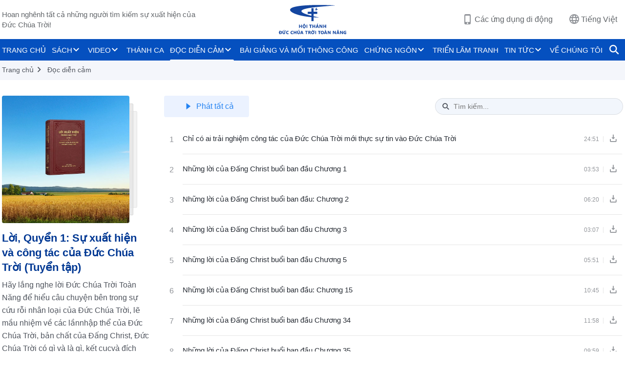

--- FILE ---
content_type: text/html; charset=UTF-8
request_url: https://vi.godfootsteps.org/recital-the-word-appears-in-the-flesh-selections.html
body_size: 17377
content:
<!DOCTYPE html>
<html dir="ltr" lang="vi" prefix="og: https://ogp.me/ns#">
<head>
    
    <meta charset="UTF-8">
    <meta name="viewport" content="width=device-width, initial-scale=1.0, maximum-scale=1.0, user-scalable=no">
    <meta name="google-site-verification" content="kJ7uzd_uceFFUEpMPkHTNI93s-f0MkS-xLFvf04cOkg"/>
    <link rel="profile" href="https://gmpg.org/xfn/11">
        <link rel="alternate" href="https://www.godfootsteps.org" hreflang="zh-tw" title="全能神教會"/>
        <link rel="alternate" href="https://www.hidden-advent.org" hreflang="zh-cn" title="全能神教会"/>
        <link rel="alternate" href="https://ar.godfootsteps.org" hreflang="ar" title="كنيسة الله القدير"/>
        <link rel="alternate" href="https://bg.godfootsteps.org" hreflang="bg" title="Църквата на Всемогъщия Бог"/>
        <link rel="alternate" href="https://bn.godfootsteps.org" hreflang="bn" title="সর্বশক্তিমান ঈশ্বরের গির্জা"/>
        <link rel="alternate" href="https://de.godfootsteps.org" hreflang="de" title="Die Kirche des Allmächtigen Gottes"/>
        <link rel="alternate" href="https://el.godfootsteps.org" hreflang="el" title="Εκκλησία του Παντοδύναμου Θεού"/>
        <link rel="alternate" href="https://en.godfootsteps.org" hreflang="en" title="The Church of Almighty God"/>
        <link rel="alternate" href="https://es.godfootsteps.org" hreflang="es" title="Iglesia de Dios Todopoderoso"/>
        <link rel="alternate" href="https://fr.godfootsteps.org" hreflang="fr" title="L'Église de Dieu Tout-Puissant"/>
        <link rel="alternate" href="https://he.godfootsteps.org" hreflang="he" title="כנסיית האל הכול יכול"/>
        <link rel="alternate" href="https://hi.godfootsteps.org" hreflang="hi" title="सर्वशक्तिमान परमेश्वर की कलीसिया"/>
        <link rel="alternate" href="https://hmn.godfootsteps.org" hreflang="hmn" title="Pawg Ntseeg Ntawm Vajtswv Tus Uas Muaj Hwj Chim Loj Kawg Nkaus"/>
        <link rel="alternate" href="https://hr.godfootsteps.org" hreflang="hr" title="Crkva Svemogućeg Boga"/>
        <link rel="alternate" href="https://hu.godfootsteps.org" hreflang="hu" title="Mindenható Isten Egyháza"/>
        <link rel="alternate" href="https://id.godfootsteps.org" hreflang="id" title="Gereja Tuhan Yang Mahakuasa"/>
        <link rel="alternate" href="https://it.godfootsteps.org" hreflang="it" title="La Chiesa di Dio Onnipotente"/>
        <link rel="alternate" href="https://jp.godfootsteps.org" hreflang="ja" title="全能神教会"/>
        <link rel="alternate" href="https://km.godfootsteps.org" hreflang="km" title="ពួកជំនុំនៃព្រះដ៏មានគ្រប់ព្រះចេស្ដា"/>
        <link rel="alternate" href="https://kr.godfootsteps.org" hreflang="kr" title="전능하신 하나님 교회"/>
        <link rel="alternate" href="https://lo.godfootsteps.org" hreflang="lo" title="ຄຣິສຕະຈັກຂອງພຣະເຈົ້າອົງຊົງລິດທານຸພາບສູງສຸດ"/>
        <link rel="alternate" href="https://ml.godfootsteps.org" hreflang="ml" title="സര്‍വശക്തനായ ദൈവത്തിന്റെ സഭ"/>
        <link rel="alternate" href="https://mn.godfootsteps.org" hreflang="mn" title="Төгс Хүчит Бурханы Чуулган"/>
        <link rel="alternate" href="https://my.godfootsteps.org" hreflang="my" title="အနန္တတန်ခိုးရှင် ဘုရားသခင်၏အသင်းတော်"/>
        <link rel="alternate" href="https://ne.godfootsteps.org" hreflang="ne" title="सर्वशक्तिमान्‌ परमेश्‍वरको मण्डली"/>
        <link rel="alternate" href="https://nl.godfootsteps.org" hreflang="nl" title="De Kerk van Almachtige God"/>
        <link rel="alternate" href="https://pa.godfootsteps.org" hreflang="pa" title="ਸਰਬਸ਼ਕਤੀਮਾਨ ਪਰਮੇਸ਼ੁਰ ਦੀ ਕਲੀਸਿਯਾ"/>
        <link rel="alternate" href="https://pl.godfootsteps.org" hreflang="pl" title="Kościół Boga Wszechmogącego"/>
        <link rel="alternate" href="https://pt.godfootsteps.org" hreflang="pt" title="Igreja de Deus Todo-Poderoso"/>
        <link rel="alternate" href="https://ro.godfootsteps.org" hreflang="ro" title="Biserica lui Dumnezeu Atotputernic"/>
        <link rel="alternate" href="https://ru.godfootsteps.org" hreflang="ru" title="Церковь Всемогущего Бога"/>
        <link rel="alternate" href="https://sk.godfootsteps.org" hreflang="sk" title="Cirkev Všemohúceho Boha"/>
        <link rel="alternate" href="https://sr.godfootsteps.org" hreflang="sr" title="Crkva Svemogućeg Boga"/>
        <link rel="alternate" href="https://sv.godfootsteps.org" hreflang="sv" title="Allsmäktige Guds Kyrka"/>
        <link rel="alternate" href="https://sw.godfootsteps.org" hreflang="sw" title="Kanisa la Mwenyezi Mungu"/>
        <link rel="alternate" href="https://ta.godfootsteps.org" hreflang="ta" title="சர்வவல்லமையுள்ள தேவனுடைய திருச்சபை"/>
        <link rel="alternate" href="https://th.godfootsteps.org" hreflang="th" title="คริสตจักรแห่งพระเจ้าผู้ทรงมหิทธิฤทธิ์"/>
        <link rel="alternate" href="https://tl.godfootsteps.org" hreflang="tl" title="Ang Iglesia ng Makapangyarihang Diyos"/>
        <link rel="alternate" href="https://uk.godfootsteps.org" hreflang="uk" title="Церква Всемогутнього Бога"/>
        <link rel="alternate" href="https://ur.godfootsteps.org" hreflang="ur" title="قادر مطلق خدا کی کلیسیا"/>
        <link rel="alternate" href="https://vi.godfootsteps.org" hreflang="vi" title="Hội Thánh Đức Chúa Trời Toàn Năng"/>
        <link rel="alternate" href="https://zu.godfootsteps.org" hreflang="zu" title="IBandla LikaNkulunkulu USomandla"/>
        <meta http-equiv="x-dns-prefetch-control" content="on">
    <link rel="preconnect" href="//i.ytimg.com" crossorigin>
    <link rel="preconnect" href="//www.googletagmanager.com" crossorigin>
    <link rel="preconnect" href="//static.kingdomsalvation.org" crossorigin>
    <link rel="dns-prefetch" href="//i.ytimg.com">
    <link rel="dns-prefetch" href="//www.googletagmanager.com">
    <link rel="dns-prefetch" href="//static.kingdomsalvation.org">
    <link rel="apple-touch-icon" sizes="180x180" href="https://static.kingdomsalvation.org/cdn/images/website-icon/official/apple-touch-icon.png">
    <link rel="icon" type="image/png" sizes="32x32" href="https://static.kingdomsalvation.org/cdn/images/website-icon/official/favicon-32x32.png">
    <link rel="icon" type="image/png" sizes="16x16" href="https://static.kingdomsalvation.org/cdn/images/website-icon/official/favicon-16x16.png">

    <style>html[lang="vi"] #navbar #nav-menu>li>a{padding:0;font-size:15px}</style>
		<!-- All in One SEO 4.6.2 - aioseo.com -->
		<title>Sự xuất hiện và công tác của Đức Chúa Trời (Tuyển tập) | Hội Thánh Đức Chúa Trời Toàn Năng</title>
		<meta name="robots" content="max-image-preview:large" />
		<link rel="canonical" href="https://vi.godfootsteps.org/recital-the-word-appears-in-the-flesh-selections.html" />
		<meta name="generator" content="All in One SEO (AIOSEO) 4.6.2" />
		<meta property="og:locale" content="vi_VN" />
		<meta property="og:site_name" content="Hội Thánh Đức Chúa Trời Toàn Năng" />
		<meta property="og:type" content="article" />
		<meta property="og:title" content="Sự xuất hiện và công tác của Đức Chúa Trời (Tuyển tập) | Hội Thánh Đức Chúa Trời Toàn Năng" />
		<meta property="og:url" content="https://vi.godfootsteps.org/recital-the-word-appears-in-the-flesh-selections.html" />
		<meta property="og:image" content="https://vi.godfootsteps.org/wp-content/uploads/2023/03/WB-朗诵专辑-话在肉身显现-选篇-特色图-ZB20230305-VI-tile.jpg?v=20251020" />
		<meta property="og:image:secure_url" content="https://vi.godfootsteps.org/wp-content/uploads/2023/03/WB-朗诵专辑-话在肉身显现-选篇-特色图-ZB20230305-VI-tile.jpg?v=20251020" />
		<meta property="article:publisher" content="https://www.facebook.com/kingdomsalvationvi/" />
		<meta name="twitter:card" content="summary_large_image" />
		<meta name="twitter:title" content="Sự xuất hiện và công tác của Đức Chúa Trời (Tuyển tập) | Hội Thánh Đức Chúa Trời Toàn Năng" />
		<meta name="twitter:image" content="https://vi.godfootsteps.org/wp-content/uploads/2023/03/WB-朗诵专辑-话在肉身显现-选篇-特色图-ZB20230305-VI-tile.jpg" />
		<script type="application/ld+json" class="aioseo-schema">
			{"@context":"https:\/\/schema.org","@graph":[{"@type":"BreadcrumbList","@id":"https:\/\/vi.godfootsteps.org\/recital-the-word-appears-in-the-flesh-selections.html#breadcrumblist","itemListElement":[{"@type":"ListItem","@id":"https:\/\/vi.godfootsteps.org\/#listItem","position":1,"name":"Home","item":"https:\/\/vi.godfootsteps.org\/","nextItem":"https:\/\/vi.godfootsteps.org\/recital-the-word-appears-in-the-flesh-selections.html#listItem"},{"@type":"ListItem","@id":"https:\/\/vi.godfootsteps.org\/recital-the-word-appears-in-the-flesh-selections.html#listItem","position":2,"name":"S\u1ef1 xu\u1ea5t hi\u1ec7n v\u00e0 c\u00f4ng t\u00e1c c\u1ee7a \u0110\u1ee9c Ch\u00faa Tr\u1eddi (Tuy\u1ec3n t\u1eadp)","previousItem":"https:\/\/vi.godfootsteps.org\/#listItem"}]},{"@type":"Organization","@id":"https:\/\/vi.godfootsteps.org\/#organization","name":"H\u1ed9i Th\u00e1nh \u0110\u1ee9c Ch\u00faa Tr\u1eddi To\u00e0n N\u0103ng","url":"https:\/\/vi.godfootsteps.org\/","logo":{"@type":"ImageObject","url":"https:\/\/vi.godfootsteps.org\/wp-content\/uploads\/2019\/07\/LOGO--ZB20190708-VI-.svg","@id":"https:\/\/vi.godfootsteps.org\/recital-the-word-appears-in-the-flesh-selections.html\/#organizationLogo"},"image":{"@id":"https:\/\/vi.godfootsteps.org\/recital-the-word-appears-in-the-flesh-selections.html\/#organizationLogo"},"sameAs":["https:\/\/www.youtube.com\/channel\/UCwkUQ2l7wt7ltvNs4CSheiQ\/"],"contactPoint":{"@type":"ContactPoint","telephone":"+886-901-004-510","contactType":"customer support"}},{"@type":"WebPage","@id":"https:\/\/vi.godfootsteps.org\/recital-the-word-appears-in-the-flesh-selections.html#webpage","url":"https:\/\/vi.godfootsteps.org\/recital-the-word-appears-in-the-flesh-selections.html","name":"S\u1ef1 xu\u1ea5t hi\u1ec7n v\u00e0 c\u00f4ng t\u00e1c c\u1ee7a \u0110\u1ee9c Ch\u00faa Tr\u1eddi (Tuy\u1ec3n t\u1eadp) | H\u1ed9i Th\u00e1nh \u0110\u1ee9c Ch\u00faa Tr\u1eddi To\u00e0n N\u0103ng","inLanguage":"vi-VN","isPartOf":{"@id":"https:\/\/vi.godfootsteps.org\/#website"},"breadcrumb":{"@id":"https:\/\/vi.godfootsteps.org\/recital-the-word-appears-in-the-flesh-selections.html#breadcrumblist"},"image":{"@type":"ImageObject","url":"https:\/\/vi.godfootsteps.org\/wp-content\/uploads\/2023\/03\/WB-\u6717\u8bf5\u4e13\u8f91-\u8bdd\u5728\u8089\u8eab\u663e\u73b0-\u9009\u7bc7-\u7279\u8272\u56fe-ZB20230305-VI-tile.jpg","@id":"https:\/\/vi.godfootsteps.org\/recital-the-word-appears-in-the-flesh-selections.html\/#mainImage","width":640,"height":360},"primaryImageOfPage":{"@id":"https:\/\/vi.godfootsteps.org\/recital-the-word-appears-in-the-flesh-selections.html#mainImage"},"datePublished":"2020-09-30T19:15:40+08:00","dateModified":"2023-03-25T06:20:35+08:00"},{"@type":"WebSite","@id":"https:\/\/vi.godfootsteps.org\/#website","url":"https:\/\/vi.godfootsteps.org\/","name":"H\u1ed9i Th\u00e1nh \u0110\u1ee9c Ch\u00faa Tr\u1eddi To\u00e0n N\u0103ng","inLanguage":"vi-VN","publisher":{"@id":"https:\/\/vi.godfootsteps.org\/#organization"}}]}
		</script>
		<!-- All in One SEO -->

<style id='jetpack-sharing-buttons-style-inline-css' type='text/css'>
.jetpack-sharing-buttons__services-list{display:flex;flex-direction:row;flex-wrap:wrap;gap:0;list-style-type:none;margin:5px;padding:0}.jetpack-sharing-buttons__services-list.has-small-icon-size{font-size:12px}.jetpack-sharing-buttons__services-list.has-normal-icon-size{font-size:16px}.jetpack-sharing-buttons__services-list.has-large-icon-size{font-size:24px}.jetpack-sharing-buttons__services-list.has-huge-icon-size{font-size:36px}@media print{.jetpack-sharing-buttons__services-list{display:none!important}}ul.jetpack-sharing-buttons__services-list.has-background{padding:1.25em 2.375em}
</style>
<style id='classic-theme-styles-inline-css' type='text/css'>
/*! This file is auto-generated */
.wp-block-button__link{color:#fff;background-color:#32373c;border-radius:9999px;box-shadow:none;text-decoration:none;padding:calc(.667em + 2px) calc(1.333em + 2px);font-size:1.125em}.wp-block-file__button{background:#32373c;color:#fff;text-decoration:none}
</style>
<style id='global-styles-inline-css' type='text/css'>
body{--wp--preset--color--black: #000000;--wp--preset--color--cyan-bluish-gray: #abb8c3;--wp--preset--color--white: #ffffff;--wp--preset--color--pale-pink: #f78da7;--wp--preset--color--vivid-red: #cf2e2e;--wp--preset--color--luminous-vivid-orange: #ff6900;--wp--preset--color--luminous-vivid-amber: #fcb900;--wp--preset--color--light-green-cyan: #7bdcb5;--wp--preset--color--vivid-green-cyan: #00d084;--wp--preset--color--pale-cyan-blue: #8ed1fc;--wp--preset--color--vivid-cyan-blue: #0693e3;--wp--preset--color--vivid-purple: #9b51e0;--wp--preset--gradient--vivid-cyan-blue-to-vivid-purple: linear-gradient(135deg,rgba(6,147,227,1) 0%,rgb(155,81,224) 100%);--wp--preset--gradient--light-green-cyan-to-vivid-green-cyan: linear-gradient(135deg,rgb(122,220,180) 0%,rgb(0,208,130) 100%);--wp--preset--gradient--luminous-vivid-amber-to-luminous-vivid-orange: linear-gradient(135deg,rgba(252,185,0,1) 0%,rgba(255,105,0,1) 100%);--wp--preset--gradient--luminous-vivid-orange-to-vivid-red: linear-gradient(135deg,rgba(255,105,0,1) 0%,rgb(207,46,46) 100%);--wp--preset--gradient--very-light-gray-to-cyan-bluish-gray: linear-gradient(135deg,rgb(238,238,238) 0%,rgb(169,184,195) 100%);--wp--preset--gradient--cool-to-warm-spectrum: linear-gradient(135deg,rgb(74,234,220) 0%,rgb(151,120,209) 20%,rgb(207,42,186) 40%,rgb(238,44,130) 60%,rgb(251,105,98) 80%,rgb(254,248,76) 100%);--wp--preset--gradient--blush-light-purple: linear-gradient(135deg,rgb(255,206,236) 0%,rgb(152,150,240) 100%);--wp--preset--gradient--blush-bordeaux: linear-gradient(135deg,rgb(254,205,165) 0%,rgb(254,45,45) 50%,rgb(107,0,62) 100%);--wp--preset--gradient--luminous-dusk: linear-gradient(135deg,rgb(255,203,112) 0%,rgb(199,81,192) 50%,rgb(65,88,208) 100%);--wp--preset--gradient--pale-ocean: linear-gradient(135deg,rgb(255,245,203) 0%,rgb(182,227,212) 50%,rgb(51,167,181) 100%);--wp--preset--gradient--electric-grass: linear-gradient(135deg,rgb(202,248,128) 0%,rgb(113,206,126) 100%);--wp--preset--gradient--midnight: linear-gradient(135deg,rgb(2,3,129) 0%,rgb(40,116,252) 100%);--wp--preset--font-size--small: 13px;--wp--preset--font-size--medium: 20px;--wp--preset--font-size--large: 36px;--wp--preset--font-size--x-large: 42px;--wp--preset--spacing--20: 0.44rem;--wp--preset--spacing--30: 0.67rem;--wp--preset--spacing--40: 1rem;--wp--preset--spacing--50: 1.5rem;--wp--preset--spacing--60: 2.25rem;--wp--preset--spacing--70: 3.38rem;--wp--preset--spacing--80: 5.06rem;--wp--preset--shadow--natural: 6px 6px 9px rgba(0, 0, 0, 0.2);--wp--preset--shadow--deep: 12px 12px 50px rgba(0, 0, 0, 0.4);--wp--preset--shadow--sharp: 6px 6px 0px rgba(0, 0, 0, 0.2);--wp--preset--shadow--outlined: 6px 6px 0px -3px rgba(255, 255, 255, 1), 6px 6px rgba(0, 0, 0, 1);--wp--preset--shadow--crisp: 6px 6px 0px rgba(0, 0, 0, 1);}:where(.is-layout-flex){gap: 0.5em;}:where(.is-layout-grid){gap: 0.5em;}body .is-layout-flow > .alignleft{float: left;margin-inline-start: 0;margin-inline-end: 2em;}body .is-layout-flow > .alignright{float: right;margin-inline-start: 2em;margin-inline-end: 0;}body .is-layout-flow > .aligncenter{margin-left: auto !important;margin-right: auto !important;}body .is-layout-constrained > .alignleft{float: left;margin-inline-start: 0;margin-inline-end: 2em;}body .is-layout-constrained > .alignright{float: right;margin-inline-start: 2em;margin-inline-end: 0;}body .is-layout-constrained > .aligncenter{margin-left: auto !important;margin-right: auto !important;}body .is-layout-constrained > :where(:not(.alignleft):not(.alignright):not(.alignfull)){max-width: var(--wp--style--global--content-size);margin-left: auto !important;margin-right: auto !important;}body .is-layout-constrained > .alignwide{max-width: var(--wp--style--global--wide-size);}body .is-layout-flex{display: flex;}body .is-layout-flex{flex-wrap: wrap;align-items: center;}body .is-layout-flex > *{margin: 0;}body .is-layout-grid{display: grid;}body .is-layout-grid > *{margin: 0;}:where(.wp-block-columns.is-layout-flex){gap: 2em;}:where(.wp-block-columns.is-layout-grid){gap: 2em;}:where(.wp-block-post-template.is-layout-flex){gap: 1.25em;}:where(.wp-block-post-template.is-layout-grid){gap: 1.25em;}.has-black-color{color: var(--wp--preset--color--black) !important;}.has-cyan-bluish-gray-color{color: var(--wp--preset--color--cyan-bluish-gray) !important;}.has-white-color{color: var(--wp--preset--color--white) !important;}.has-pale-pink-color{color: var(--wp--preset--color--pale-pink) !important;}.has-vivid-red-color{color: var(--wp--preset--color--vivid-red) !important;}.has-luminous-vivid-orange-color{color: var(--wp--preset--color--luminous-vivid-orange) !important;}.has-luminous-vivid-amber-color{color: var(--wp--preset--color--luminous-vivid-amber) !important;}.has-light-green-cyan-color{color: var(--wp--preset--color--light-green-cyan) !important;}.has-vivid-green-cyan-color{color: var(--wp--preset--color--vivid-green-cyan) !important;}.has-pale-cyan-blue-color{color: var(--wp--preset--color--pale-cyan-blue) !important;}.has-vivid-cyan-blue-color{color: var(--wp--preset--color--vivid-cyan-blue) !important;}.has-vivid-purple-color{color: var(--wp--preset--color--vivid-purple) !important;}.has-black-background-color{background-color: var(--wp--preset--color--black) !important;}.has-cyan-bluish-gray-background-color{background-color: var(--wp--preset--color--cyan-bluish-gray) !important;}.has-white-background-color{background-color: var(--wp--preset--color--white) !important;}.has-pale-pink-background-color{background-color: var(--wp--preset--color--pale-pink) !important;}.has-vivid-red-background-color{background-color: var(--wp--preset--color--vivid-red) !important;}.has-luminous-vivid-orange-background-color{background-color: var(--wp--preset--color--luminous-vivid-orange) !important;}.has-luminous-vivid-amber-background-color{background-color: var(--wp--preset--color--luminous-vivid-amber) !important;}.has-light-green-cyan-background-color{background-color: var(--wp--preset--color--light-green-cyan) !important;}.has-vivid-green-cyan-background-color{background-color: var(--wp--preset--color--vivid-green-cyan) !important;}.has-pale-cyan-blue-background-color{background-color: var(--wp--preset--color--pale-cyan-blue) !important;}.has-vivid-cyan-blue-background-color{background-color: var(--wp--preset--color--vivid-cyan-blue) !important;}.has-vivid-purple-background-color{background-color: var(--wp--preset--color--vivid-purple) !important;}.has-black-border-color{border-color: var(--wp--preset--color--black) !important;}.has-cyan-bluish-gray-border-color{border-color: var(--wp--preset--color--cyan-bluish-gray) !important;}.has-white-border-color{border-color: var(--wp--preset--color--white) !important;}.has-pale-pink-border-color{border-color: var(--wp--preset--color--pale-pink) !important;}.has-vivid-red-border-color{border-color: var(--wp--preset--color--vivid-red) !important;}.has-luminous-vivid-orange-border-color{border-color: var(--wp--preset--color--luminous-vivid-orange) !important;}.has-luminous-vivid-amber-border-color{border-color: var(--wp--preset--color--luminous-vivid-amber) !important;}.has-light-green-cyan-border-color{border-color: var(--wp--preset--color--light-green-cyan) !important;}.has-vivid-green-cyan-border-color{border-color: var(--wp--preset--color--vivid-green-cyan) !important;}.has-pale-cyan-blue-border-color{border-color: var(--wp--preset--color--pale-cyan-blue) !important;}.has-vivid-cyan-blue-border-color{border-color: var(--wp--preset--color--vivid-cyan-blue) !important;}.has-vivid-purple-border-color{border-color: var(--wp--preset--color--vivid-purple) !important;}.has-vivid-cyan-blue-to-vivid-purple-gradient-background{background: var(--wp--preset--gradient--vivid-cyan-blue-to-vivid-purple) !important;}.has-light-green-cyan-to-vivid-green-cyan-gradient-background{background: var(--wp--preset--gradient--light-green-cyan-to-vivid-green-cyan) !important;}.has-luminous-vivid-amber-to-luminous-vivid-orange-gradient-background{background: var(--wp--preset--gradient--luminous-vivid-amber-to-luminous-vivid-orange) !important;}.has-luminous-vivid-orange-to-vivid-red-gradient-background{background: var(--wp--preset--gradient--luminous-vivid-orange-to-vivid-red) !important;}.has-very-light-gray-to-cyan-bluish-gray-gradient-background{background: var(--wp--preset--gradient--very-light-gray-to-cyan-bluish-gray) !important;}.has-cool-to-warm-spectrum-gradient-background{background: var(--wp--preset--gradient--cool-to-warm-spectrum) !important;}.has-blush-light-purple-gradient-background{background: var(--wp--preset--gradient--blush-light-purple) !important;}.has-blush-bordeaux-gradient-background{background: var(--wp--preset--gradient--blush-bordeaux) !important;}.has-luminous-dusk-gradient-background{background: var(--wp--preset--gradient--luminous-dusk) !important;}.has-pale-ocean-gradient-background{background: var(--wp--preset--gradient--pale-ocean) !important;}.has-electric-grass-gradient-background{background: var(--wp--preset--gradient--electric-grass) !important;}.has-midnight-gradient-background{background: var(--wp--preset--gradient--midnight) !important;}.has-small-font-size{font-size: var(--wp--preset--font-size--small) !important;}.has-medium-font-size{font-size: var(--wp--preset--font-size--medium) !important;}.has-large-font-size{font-size: var(--wp--preset--font-size--large) !important;}.has-x-large-font-size{font-size: var(--wp--preset--font-size--x-large) !important;}
.wp-block-navigation a:where(:not(.wp-element-button)){color: inherit;}
:where(.wp-block-post-template.is-layout-flex){gap: 1.25em;}:where(.wp-block-post-template.is-layout-grid){gap: 1.25em;}
:where(.wp-block-columns.is-layout-flex){gap: 2em;}:where(.wp-block-columns.is-layout-grid){gap: 2em;}
.wp-block-pullquote{font-size: 1.5em;line-height: 1.6;}
</style>

<!-- <meta name="GmediaGallery" version="1.22.0/1.8.0" license="" /> -->
<script type="application/ld+json">
        [{
            "@context": "http://schema.org",
            "@type": "WebSite",
            "name": "Hội Thánh Đức Chúa Trời Toàn Năng",
            "url": "https://vi.godfootsteps.org"
        }]
        </script>
<script>
        window.$g2_config = {
            site_lang:"vi_VN",
            site_type:"official",
            is_cn:false,
            is_latin:true,
            is_rtl:false,
            media_url:"https://static.kingdomsalvation.org",
            s_footnotes:"Chú thích",
            template_name:"page-recitals-list",
            videoPlatform:"YouTube",
            facebook_user_name:"",
            host_name:"https://vi.godfootsteps.org",
            comments_platform:"jetpack",
        }
        </script>
  <script type="text/javascript">
    function getBrowserInfo() {
      var Sys = {};
      var ua = navigator.userAgent.toLowerCase();
      var re = /(rv:|msie|edge|firefox|chrome|opera|version).*?([\d.]+)/;
      var m = ua.match(re);
      Sys.browser = m[1].replace(/version/, "'safari");
      Sys.ver = m[2];
      return Sys;
    }

    function versionInfo() {
      document.documentElement.setAttribute('versionOld', 'true');
      document.write('<style type="text/css" id="BrowVer">html[versionOld]{display:none;}</style>');
    }
    var sys = getBrowserInfo();
    switch (sys.browser) {
      case 'chrome':
        parseInt(sys.ver) <= 60 && versionInfo();
        break;
      case 'firefox':
        parseInt(sys.ver) <= 50 && versionInfo();
        break;
      case 'safari':
        parseInt(sys.ver) <= 10 && versionInfo();
        break;
        //  IE
      case 'rv':
      case 'msie':
        parseInt(sys.ver) <= 10 && versionInfo();
        break;
      case 'opera':
        parseInt(sys.ver) <= 10 && versionInfo();
        break;
      default:
        ''
        break;
    }
  </script>
        <link rel="stylesheet" type="text/css" href="https://static.kingdomsalvation.org/cdn/v3/official/framework/css/framework.min.css?v=20251020">
        <link rel="stylesheet" type="text/css" href="https://static.kingdomsalvation.org/cdn/v3/common/header/header.min.css?v=20251020">
                <link rel="stylesheet" type="text/css" href="https://static.kingdomsalvation.org/cdn/v3/common/footer/footer.min.css?v=20251020" media="print" onload="this.media='all'">
                <link rel="stylesheet" type="text/css" href="https://static.kingdomsalvation.org/cdn/v3/common/page-recitals-list/page-recitals-list.min.css?v=20251020">
<script type="text/javascript">
/* <![CDATA[ */
var gospelAjax = {"ajaxurl":"https:\/\/vi.godfootsteps.org\/wp-admin\/admin-ajax.php","security":"b1e4f57447"};
/* ]]> */
</script>
    <style>@font-face{font-family:icomoon;src:url('https://static.kingdomsalvation.org/cdn/v3/sources/fonts/official/fonts/icomoon.woff?v=20251020') format('woff');font-weight: normal;font-style:normal;font-display:swap}[class*=" icon-"],[class^=icon-]{font-family:icomoon!important;speak:never;font-style:normal;font-weight:400;font-variant:normal;text-transform:none;line-height:1;-webkit-font-smoothing:antialiased;-moz-osx-font-smoothing:grayscale}.icon-videos-list:before{content:"\e945";color:#fff;}.icon-content-copy:before{content:"\e942";color:#666}.icon-widgets:before{content:"\e943";color:#666}.icon-filter-list:before{content:"\e944"}.icon-youtube .path1:before{content:"\e940";color:#fff}.icon-youtube .path2:before{content:"\e941";margin-left:-1.421875em;color:#000}.icon-chatonline .path1:before{content:"\e93d";color:#8ad686}.icon-chatonline .path2:before{content:"\e93e";margin-left:-1.23046875em;color:#fff}.icon-chatonline .path3:before{content:"\e93f";margin-left:-1.23046875em;color:#4db748}.icon-chat-icon .path1:before{content:"\e903";color:none;opacity:.85}.icon-chat-icon .path2:before{content:"\e904";margin-left:-1em;color:#000;opacity:.85}.icon-chat-icon .path3:before{content:"\e93b";margin-left:-1em;color:#fff;opacity:.85}.icon-close:before{content:"\e922"}.icon-cached:before{content:"\e93c"}.icon-lrc:before{content:"\e902"}.icon-send:before{content:"\e901"}.icon-volume-off:before{content:"\e93a"}.icon-play-arrow-filled:before{content:"\e900"}.icon-repeat-one:before{content:"\e938"}.icon-copy-link:before{content:"\e905"}.icon-communication-list:before{content:"\e906"}.icon-font-setting:before{content:"\e907"}.icon-font-add:before{content:"\e908"}.icon-font-cut:before{content:"\e909"}.icon-shuffle:before{content:"\e90a"}.icon-repeat:before{content:"\e90b"}.icon-share:before{content:"\e90c"}.icon-list-download:before{content:"\e90d"}.icon-text-rotate-vertical:before{content:"\e90e"}.icon-movie:before{content:"\e90f"}.icon-line-movie:before{content:"\e910"}.icon-forum:before{content:"\e911"}.icon-audio:before{content:"\e912"}.icon-books:before{content:"\e913"}.icon-search:before{content:"\e914"}.icon-headset:before{content:"\e915"}.icon-volume-mute:before{content:"\e916"}.icon-expand-more:before{content:"\e917"}.icon-expand-less:before{content:"\e918"}.icon-fullscreen-exit:before{content:"\e919"}.icon-fullscreen:before{content:"\e91a"}.icon-videocam:before{content:"\e91b"}.icon-play-arrow-outline:before{content:"\e91c"}.icon-cloud-download:before{content:"\e91d"}.icon-tune:before{content:"\e91e"}.icon-palette:before{content:"\e91f"}.icon-more-vert:before{content:"\e920"}.icon-menu:before{content:"\e921"}.icon-cancel:before{content:"\e923"}.icon-arrow-drop-down:before{content:"\e924"}.icon-arrow-back:before{content:"\e925"}.icon-navigate-next:before{content:"\e926"}.icon-navigate-before:before{content:"\e927"}.icon-phone-iphone:before{content:"\e928"}.icon-format-list-bulleted:before{content:"\e929"}.icon-mail-outline:before{content:"\e92a"}.icon-call:before{content:"\e92b"}.icon-playlist-play:before{content:"\e92c"}.icon-volume-up:before{content:"\e92d"}.icon-play-circle-outline:before{content:"\e92e"}.icon-pause-circle-outline:before{content:"\e92f"}.icon-skip-previous:before{content:"\e930"}.icon-skip-next:before{content:"\e931"}.icon-playlist-add:before{content:"\e932"}.icon-high-quality:before{content:"\e933"}.icon-language:before{content:"\e934"}.icon-list:before{content:"\e935"}.icon-history:before{content:"\e936"}.icon-view-list:before{content:"\e937"}.icon-view-module:before{content:"\e939"}</style>
    <style id="customCss"></style>

    <!-- Google Tag Manager -->
    <script>
        (function(w,d,s,l,i){
            w[l]=w[l]||[];
            w[l].push({'gtm.start':new Date().getTime(),event:'gtm.js'});
            var f=d.getElementsByTagName(s)[0],j=d.createElement(s),dl=l != 'dataLayer'?'&l='+l:'';
            j.async=true;j.src='https://www.googletagmanager.com/gtm.js?id='+i+dl;
            f.parentNode.insertBefore(j, f);
        })
        (window, document, 'script', 'dataLayer', 'GTM-P5C3B3B');
    </script>
    <!-- End Google Tag Manager -->
</head>
<body class="latin page-template-default page page-id-7258" site_type="official" template_name="page-recitals-list">
<!-- Google Tag Manager (noscript) -->
<noscript>
    <iframe src="https://www.googletagmanager.com/ns.html?id=GTM-P5C3B3B" height="0" width="0" style="display:none;visibility:hidden"></iframe>
</noscript>
<!-- End Google Tag Manager (noscript) -->
<div class="head-commercial-wrap d-xl-none" data-showType="video_mp4" data-fixed="false" data-loop="yes" widgetId="commercial_whole_device_top">
    <a class="recom-item messenger-payload"  href="https://shurl.me/WjKVSU" data-android="" data-ios=""
        data-tab-img="https://vi.godfootsteps.org/wp-content/uploads/2022/12/WB-TAB-ZB20221224-VI-1536×190.mp4" data-mb-img="https://vi.godfootsteps.org/wp-content/uploads/2022/12/MB-ZB20221224-VI-750×150.mp4" data-adname="Con người tin Chúa tội lỗi đã được tha thứ, tại sao còn có thể thường xuyên phạm tội?"
        data-title="Con người tin Chúa tội lỗi đã được tha thứ, tại sao còn có thể thường xuyên phạm tội?" tabIndex="0" linkType="page_link" target="_blank" data-ref="TOP-AD"></a>
</div><header id="header">
    <div class="container head">
        <p class="d-none d-xl-block">Hoan nghênh tất cả những người tìm kiếm sự xuất hiện của Đức Chúa Trời!</p>
        <button id="sidenav-btn" data-target="mobile-slide-out" class="d-xl-none btn btn-icon"><i class="icon-menu"></i>
        </button>
        <a href="https://vi.godfootsteps.org" class="logo" title="Hội Thánh Đức Chúa Trời Toàn Năng">
            <img src="https://vi.godfootsteps.org/wp-content/uploads/2023/09/ZB-LOGO-VI20200820-GY.svg" alt="Hội Thánh Đức Chúa Trời Toàn Năng" title="Hội Thánh Đức Chúa Trời Toàn Năng">
            <h1>Hội Thánh Đức Chúa Trời Toàn Năng</h1>
        </a>
        <div class="head-right">
            <a href="javascript:;" id="apps-trigger-btn" class="mobile-app">
                <i class="icon-phone-iphone"></i>Các ứng dụng di động</a>
            <button class="language"><i class="icon-language"></i>Tiếng Việt</button>
            <button class="mb-search-show-btn d-xl-none btn btn-icon"><i class="icon-search"></i></button>
        </div>
    </div>
    <nav id="navbar" class="d-none d-xl-block">
        <div class="container nav-box-navigation">
			<ul id="nav-menu" class="menu"><li class="menu-item menu-item-type-post_type"><a href="https://vi.godfootsteps.org/">TRANG CHỦ</a></li>
<li class="menu-item menu-item-type-post_type menu-item-has-children"><a href="https://vi.godfootsteps.org/books.html">SÁCH</a><button class="btn icon-expand-more"></button>
<ul class="sub-menu">
	<li class="menu-item"><a href="https://vi.godfootsteps.org/books/utterances-of-Christ.html">Những lời phán bởi Đấng Christ của thời kỳ sau rốt</a></li>
	<li class="menu-item"><a href="https://vi.godfootsteps.org/books/gospel-books.html">Sách Phúc Âm</a></li>
	<li class="menu-item"><a href="https://vi.godfootsteps.org/books/books-on-life-entry.html">Sách về lối vào sự sống</a></li>
	<li class="menu-item"><a href="https://vi.godfootsteps.org/books/testimonies.html">Lời chứng trải nghiệm</a></li>
</ul>
</li>
<li class="menu-item menu-item-type-post_type menu-item-has-children"><a href="https://vi.godfootsteps.org/videos.html">VIDEO</a><button class="btn icon-expand-more"></button>
<ul class="sub-menu">
	<li class="menu-item menu-item-has-children"><a href="#">Đọc lời của Đức Chúa Trời Toàn Năng</a><button class="btn icon-expand-more"></button>
	<ul class="sub-menu">
		<li class="menu-item"><a href="https://vi.godfootsteps.org/video-category/readings-of-Almighty-God-s-words.html">Những bài đọc diễn cảm từ “Lời, Quyển 1: Sự xuất hiện và công tác của Đức Chúa Trời”</a></li>
		<li class="menu-item"><a href="/video-category/the-way-to-know-God.html">Những bài đọc diễn cảm từ “Lời, Quyển 2: Về việc biết Đức Chúa Trời”</a></li>
		<li class="menu-item"><a href="https://vi.godfootsteps.org/video-category/records-of-talks-of-Christ-of-the-last-days.html">Những bài đọc diễn cảm từ “Lời, Quyển 3: Những cuộc trò chuyện bởi Đấng Christ của thời kỳ sau rốt”</a></li>
		<li class="menu-item"><a href="/video-category/video-exposing-antichrists.html">Những bài đọc diễn cảm từ “Lời, Quyển 4: Vạch rõ kẻ địch lại Đấng Christ”</a></li>
		<li class="menu-item"><a href="/video-category/video-responsibilities-of-leaders-and-workers.html">Những bài đọc diễn cảm từ “Lời, Quyển 5: Chức trách của lãnh đạo và người làm công”</a></li>
		<li class="menu-item"><a href="/video-category/video-on-the-pursuit-of-the-truth.html">Những bài đọc diễn cảm từ “Lời, Quyển 6: Về việc mưu cầu lẽ thật”</a></li>
	</ul>
</li>
	<li class="menu-item"><a href="https://vi.godfootsteps.org/video-category/daily-words-of-God.html">Những bài đọc từ lời Đức Chúa Trời hằng ngày</a></li>
	<li class="menu-item"><a href="https://vi.godfootsteps.org/video-category/gospel-movies-series.html">Phim Phúc Âm</a></li>
	<li class="menu-item"><a href="https://vi.godfootsteps.org/video-category/religious-persecution-movie-series.html">Phim Đàn Áp Tôn Giáo</a></li>
	<li class="menu-item"><a href="https://vi.godfootsteps.org/video-category/church-life-movies-series.html">Lời Chứng Về Đời Sống Hội Thánh</a></li>
	<li class="menu-item"><a href="https://vi.godfootsteps.org/video-category/church-life-movies.html">Phim lời chứng về Kinh Nghiệm Đời Sống</a></li>
	<li class="menu-item"><a href="https://vi.godfootsteps.org/video-category/sermons-seeking-true-faith.html">Loạt bài giảng: Tìm kiếm Đức tin Chân chính</a></li>
	<li class="menu-item"><a href="https://vi.godfootsteps.org/video-category/mv-series.html">Video Nhạc</a></li>
	<li class="menu-item"><a href="https://vi.godfootsteps.org/video-category/dance-and-song-videos.html">Hợp xướng vũ ca</a></li>
	<li class="menu-item"><a href="https://vi.godfootsteps.org/video-category/choir-series.html">Series Video Hợp Xướng</a></li>
	<li class="menu-item"><a href="https://vi.godfootsteps.org/video-category/the-life-of-the-church-artistic-series.html">Đời Sống Hội Thánh – Series Chương Trình Đa Dạng</a></li>
	<li class="menu-item"><a href="https://vi.godfootsteps.org/video-category/hymn-videos.html">Video Thánh Ca</a></li>
	<li class="menu-item"><a href="https://vi.godfootsteps.org/video-category/disclosure-of-the-true-facts-series.html">Tiết Lộ Sự Thật</a></li>
	<li class="menu-item"><a href="https://vi.godfootsteps.org/video-category/featured-movie-selections.html">Trích Đoạn Phim Nổi Bật</a></li>
	<li class="menu-item menu-item-has-children"><a href="https://vi.godfootsteps.org/video-category/video-page-collection.html">Chuyên Đề Các Tác Phẩm Phim</a><button class="btn icon-expand-more"></button>
	<ul class="sub-menu">
		<li class="menu-item"><a href="https://vi.godfootsteps.org/video-category/choir-pages.html">Chuyên Đề Các Tác Phẩm Hợp Xướng</a></li>
	</ul>
</li>
</ul>
</li>
<li class="menu-item menu-item-type-post_type"><a href="https://vi.godfootsteps.org/hymns.html">THÁNH CA</a></li>
<li class="menu-item menu-item-type-post_type current-menu-ancestor current-menu-parent menu-item-has-children current-menu-item"><a href="https://vi.godfootsteps.org/recital.html">ĐỌC DIỄN CẢM</a><button class="btn icon-expand-more"></button>
<ul class="sub-menu">
	<li class="menu-item"><a href="https://vi.godfootsteps.org/readings-knowing-God.html">Lời Đức Chúa Trời hằng ngày: Biết đến Đức Chúa Trời</a></li>
	<li class="menu-item menu-item-has-children"><a href="https://vi.godfootsteps.org/the-three-stages-of-work.html">Lời Đức Chúa Trời hằng ngày: Đời sống Cơ Đốc nhân</a><button class="btn icon-expand-more"></button>
	<ul class="sub-menu">
		<li class="menu-item"><a href="https://vi.godfootsteps.org/the-three-stages-of-work.html">Ba giai đoạn công tác</a></li>
		<li class="menu-item"><a href="https://vi.godfootsteps.org/God-s-appearance-and-work.html">Sự xuất hiện và công tác của Đức Chúa Trời</a></li>
		<li class="menu-item"><a href="https://vi.godfootsteps.org/judgment-in-the-last-days.html">Sự phán xét trong thời kỳ sau rốt</a></li>
		<li class="menu-item"><a href="https://vi.godfootsteps.org/the-incarnation.html">Sự nhập thể</a></li>
		<li class="menu-item"><a href="https://vi.godfootsteps.org/knowing-God-s-work.html">Biết về công tác của Đức Chúa Trời</a></li>
		<li class="menu-item"><a href="https://vi.godfootsteps.org/God-s-disposition-and-what-He-has-and-is.html">Tâm tính của Đức Chúa Trời và Ngài có gì và là gì</a></li>
		<li class="menu-item"><a href="https://vi.godfootsteps.org/mysteries-about-the-bible.html">Lẽ mầu nhiệm về Kinh Thánh</a></li>
		<li class="menu-item"><a href="https://vi.godfootsteps.org/exposing-religious-notions.html">Tỏ lộ các quan niệm tôn giáo</a></li>
		<li class="menu-item"><a href="https://vi.godfootsteps.org/exposing-mankind-s-corruption.html">Phơi bày sự bại hoại của loài người</a></li>
		<li class="menu-item"><a href="https://vi.godfootsteps.org/entry-into-life.html">Lối vào sự sống</a></li>
		<li class="menu-item"><a href="https://vi.godfootsteps.org/destinations-and-outcomes.html">Đích đến và kết cục</a></li>
	</ul>
</li>
	<li class="menu-item current-menu-item"><a href="https://vi.godfootsteps.org/recital-the-word-appears-in-the-flesh-selections.html">Lời, Quyển 1: Sự xuất hiện và công tác của Đức Chúa Trời (Tuyển tập)</a></li>
	<li class="menu-item"><a href="https://vi.godfootsteps.org/readings-on-knowing-God-selections.html">Lời, Quyển 2: Về việc biết Đức Chúa Trời (Trọn vẹn các chương)</a></li>
	<li class="menu-item"><a href="/readings-records-of-talks-of-Christ-of-the-last-days.html">Lời, Quyển 3: Những cuộc trò chuyện bởi Đấng Christ của thời kỳ sau rốt (Trọn vẹn các chương)</a></li>
	<li class="menu-item"><a href="https://vi.godfootsteps.org/audio-exposing-antichrists.html">Lời, Quyển 4: Vạch rõ kẻ địch lại Đấng Christ (Trọn vẹn các chương)</a></li>
	<li class="menu-item"><a href="/audio-responsibilities-of-leaders-and-workers.html">Lời, Quyển 5: Chức trách của lãnh đạo và người làm công (Trọn vẹn các chương)</a></li>
	<li class="menu-item"><a href="/reading-on-the-pursuit-of-the-truth.html">Lời, Quyển 6: Về việc mưu cầu lẽ thật (Trọn vẹn các chương)</a></li>
</ul>
</li>
<li class="menu-item"><a href="https://vi.godfootsteps.org/preaching.html">BÀI GIẢNG VÀ MỐI THÔNG CÔNG</a></li>
<li class="menu-item menu-item-type-post_type menu-item-has-children"><a href="https://vi.godfootsteps.org/testimonies.html">CHỨNG NGÔN</a><button class="btn icon-expand-more"></button>
<ul class="sub-menu">
	<li class="menu-item menu-item-has-children"><a href="https://vi.godfootsteps.org/testimonies-categories/testimonies-of-life-experiences.html">Chứng ngôn về kinh nghiệm sống</a><button class="btn icon-expand-more"></button>
	<ul class="sub-menu">
		<li class="menu-item"><a href="/testimonies-categories/resolving-arrogance-self-righteousness.html">Giải quyết sự kiêu ngạo và tự nên công chính</a></li>
		<li class="menu-item"><a href="/testimonies-categories/resolving-selfishness-and-baseness.html">Giải quyết sự ích kỷ và đê tiện</a></li>
		<li class="menu-item"><a href="/testimonies-categories/resolving-perfunctoriness.html">Giải quyết sự qua loa chiếu lệ</a></li>
		<li class="menu-item"><a href="/testimonies-categories/resolving-deceit-and-trickery.html">Giải quyết sự giả dối và lừa gạt</a></li>
		<li class="menu-item"><a href="/testimonies-categories/resolving-pursuit-of-status.html">Giải quyết sự mưu cầu địa vị</a></li>
		<li class="menu-item"><a href="/testimonies-categories/resolving-guardedness-and-misunderstanding.html">Giải quyết sự phòng bị và hiểu lầm</a></li>
		<li class="menu-item"><a href="/testimonies-categories/resolving-hypocrisy-and-pretense.html">Giải quyết sự giả mạo và giả vờ</a></li>
		<li class="menu-item"><a href="/testimonies-categories/resolving-intent-to-gain-blessings.html">Giải quyết ý định muốn được ban phước</a></li>
		<li class="menu-item"><a href="/testimonies-categories/resolving-traditional-notions.html">Giải quyết những quan niệm truyền thống</a></li>
		<li class="menu-item"><a href="/testimonies-categories/resolving-people-pleaser-mentality.html">Giải quyết hành vi của người dễ dãi</a></li>
		<li class="menu-item"><a href="/testimonies-categories/other-1.html">Khác</a></li>
	</ul>
</li>
	<li class="menu-item"><a href="https://vi.godfootsteps.org/testimonies-categories/overcomers.html">Chứng ngôn về sự bách hại</a></li>
	<li class="menu-item menu-item-has-children"><a href="https://vi.godfootsteps.org/testimonies-categories/testimonies-of-returning-to-god.html">Chứng ngôn về sự quay lại với Đức Chúa Trời</a><button class="btn icon-expand-more"></button>
	<ul class="sub-menu">
		<li class="menu-item"><a href="https://vi.godfootsteps.org/testimonies-categories/welcoming-the-Lord-s-return.html">Nghinh tiếp Chúa tái lâm</a></li>
		<li class="menu-item"><a href="https://vi.godfootsteps.org/testimonies-categories/spiritual-warfare.html">Cuộc chiến thuộc linh</a></li>
	</ul>
</li>
	<li class="menu-item"><a href="https://vi.godfootsteps.org/testimonies-categories/sermon-articles.html">Bài giảng</a></li>
	<li class="menu-item"><a href="https://vi.godfootsteps.org/testimonies-categories/faith-guide.html">Kim chỉ nam đức tin</a></li>
	<li class="menu-item menu-item-has-children"><a href="/testimonies-categories/faith-and-life.html">Đức tin và cuộc sống</a><button class="btn icon-expand-more"></button>
	<ul class="sub-menu">
		<li class="menu-item"><a href="https://vi.godfootsteps.org/testimonies-categories/family-marriage.html">Gia đình</a></li>
		<li class="menu-item"><a href="/testimonies-categories/relating-to-children.html">Đối đãi với con cái</a></li>
		<li class="menu-item"><a href="/testimonies-categories/relating-to-parents.html">Đối đãi với cha mẹ</a></li>
		<li class="menu-item"><a href="/testimonies-categories/workplace-and-career.html">Nơi làm việc</a></li>
		<li class="menu-item"><a href="/testimonies-categories/other.html">Khác</a></li>
	</ul>
</li>
</ul>
</li>
<li class="menu-item"><a href="https://vi.godfootsteps.org/special-topic/picture-exhibition/">TRIỂN LÃM TRANH</a></li>
<li class="menu-item menu-item-has-children"><a href="https://vi.godfootsteps.org/news.html">TIN TỨC</a><button class="btn icon-expand-more"></button>
<ul class="sub-menu">
	<li class="menu-item"><a href="/news-categories/church-news.html">Tin tức Hội Thánh</a></li>
	<li class="menu-item"><a href="https://vi.godfootsteps.org/news-categories/special-focus.html">Quan tâm đặc biệt</a></li>
</ul>
</li>
<li class="menu-item menu-item-type-post_type"><a href="https://vi.godfootsteps.org/about-us.html">VỀ CHÚNG TÔI</a></li>
</ul>            <button class="nav-search-btn"><i class="icon-search"></i><i class="icon-close"></i></button>
        </div>
        <section class="pc-search-wrapper">
            <form action="https://vi.godfootsteps.org" method="get">
                <div class="search-box">
                    <meta content="https://vi.godfootsteps.org/?s={s}">
                    <div class="search-input">
                        <i class="icon-search"></i>
                        <input type="search" class="sinput form-control" autocomplete="off" placeholder="Tìm kiếm..." name="s">
                        <button class="clear-btn d-none"><i class="icon-close"></i></button>
                        <button class="category-btn"><span>Bộ lọc</span><i class="icon-expand-more d-none d-md-block"></i><i class="icon-filter-list d-md-none"></i></button>
                    </div>
                    <button type="submit" class="search-btn btn">Tìm kiếm</button>
                </div>
            </form>
        </section>
    </nav>
</header>
<div id="mobile-slide-out" class="sidenav">
    <div class="sidenav-wrapper">
        <div class="sidenav-head">
            <button class="btn btn-icon sidenav-close"><i class="icon-close"></i></button>
        </div>
        <div class="sidenav-content">
            <a href="javascript:;" id="mobile-sidenav-apps">Các ứng dụng di động <i class="icon-expand-more"></i></a>
        </div>
    </div>
</div>
<div id="lang-wrapper" class="modal">
    <div class="modal-dialog">
        <div class="modal-box modal-content">
            <button class="focus sidenav-close"><i class="icon-navigate-before"></i>Quay lại            </button>
            <div class="modal-header"><p>Ngôn ngữ</p>
                <button class="btn btn-icon modal-header-close"><i class="icon-close"></i></button>
            </div>
            <div class="modal-body-content">
                <div class="lang-content d-flex">
											                        <a  href="https://www.godfootsteps.org" title="全能神教會" data-content="繁體中文">全能神教會</a>
											                        <a  href="https://www.hidden-advent.org" title="全能神教会" data-content="简体中文">全能神教会</a>
											                        <a  href="https://ar.godfootsteps.org" title="كنيسة الله القدير" data-content="العربية">كنيسة الله القدير</a>
											                        <a  href="https://bg.godfootsteps.org" title="Църквата на Всемогъщия Бог" data-content="Български">Църквата на Всемогъщия Бог</a>
											                        <a  href="https://bn.godfootsteps.org" title="সর্বশক্তিমান ঈশ্বরের গির্জা" data-content="বাংলা">সর্বশক্তিমান ঈশ্বরের গির্জা</a>
											                        <a  href="https://de.godfootsteps.org" title="Die Kirche des Allmächtigen Gottes" data-content="Deutsch">Die Kirche des Allmächtigen Gottes</a>
											                        <a  href="https://el.godfootsteps.org" title="Εκκλησία του Παντοδύναμου Θεού" data-content="Ελληνικά">Εκκλησία του Παντοδύναμου Θεού</a>
											                        <a  href="https://en.godfootsteps.org" title="The Church of Almighty God" data-content="English">The Church of Almighty God</a>
											                        <a  href="https://es.godfootsteps.org" title="Iglesia de Dios Todopoderoso" data-content="Español">Iglesia de Dios Todopoderoso</a>
											                        <a  href="https://fr.godfootsteps.org" title="L'Église de Dieu Tout-Puissant" data-content="Français">L'Église de Dieu Tout-Puissant</a>
											                        <a  href="https://he.godfootsteps.org" title="כנסיית האל הכול יכול" data-content="עברית">כנסיית האל הכול יכול</a>
											                        <a  href="https://hi.godfootsteps.org" title="सर्वशक्तिमान परमेश्वर की कलीसिया" data-content="हिन्दी">सर्वशक्तिमान परमेश्वर की कलीसिया</a>
											                        <a  href="https://hmn.godfootsteps.org" title="Pawg Ntseeg Ntawm Vajtswv Tus Uas Muaj Hwj Chim Loj Kawg Nkaus" data-content="Hmoob">Pawg Ntseeg Ntawm Vajtswv Tus Uas Muaj Hwj Chim Loj Kawg Nkaus</a>
											                        <a  href="https://hr.godfootsteps.org" title="Crkva Svemogućeg Boga" data-content="Hrvatski">Crkva Svemogućeg Boga</a>
											                        <a  href="https://hu.godfootsteps.org" title="Mindenható Isten Egyháza" data-content="Magyar">Mindenható Isten Egyháza</a>
											                        <a  href="https://id.godfootsteps.org" title="Gereja Tuhan Yang Mahakuasa" data-content="Indonesia">Gereja Tuhan Yang Mahakuasa</a>
											                        <a  href="https://it.godfootsteps.org" title="La Chiesa di Dio Onnipotente" data-content="Italiano">La Chiesa di Dio Onnipotente</a>
											                        <a  href="https://jp.godfootsteps.org" title="全能神教会" data-content="日本語">全能神教会</a>
											                        <a  href="https://km.godfootsteps.org" title="ពួកជំនុំនៃព្រះដ៏មានគ្រប់ព្រះចេស្ដា" data-content="ភាសាខ្មែរ">ពួកជំនុំនៃព្រះដ៏មានគ្រប់ព្រះចេស្ដា</a>
											                        <a  href="https://kr.godfootsteps.org" title="전능하신 하나님 교회" data-content="한국어">전능하신 하나님 교회</a>
											                        <a  href="https://lo.godfootsteps.org" title="ຄຣິສຕະຈັກຂອງພຣະເຈົ້າອົງຊົງລິດທານຸພາບສູງສຸດ" data-content="ລາວ">ຄຣິສຕະຈັກຂອງພຣະເຈົ້າອົງຊົງລິດທານຸພາບສູງສຸດ</a>
											                        <a  href="https://ml.godfootsteps.org" title="സര്‍വശക്തനായ ദൈവത്തിന്റെ സഭ" data-content="മലയാളം">സര്‍വശക്തനായ ദൈവത്തിന്റെ സഭ</a>
											                        <a  href="https://mn.godfootsteps.org" title="Төгс Хүчит Бурханы Чуулган" data-content="Монгол">Төгс Хүчит Бурханы Чуулган</a>
											                        <a  href="https://my.godfootsteps.org" title="အနန္တတန်ခိုးရှင် ဘုရားသခင်၏အသင်းတော်" data-content="မြန်မာဘာသာ">အနန္တတန်ခိုးရှင် ဘုရားသခင်၏အသင်းတော်</a>
											                        <a  href="https://ne.godfootsteps.org" title="सर्वशक्तिमान्‌ परमेश्‍वरको मण्डली" data-content="नेपाली">सर्वशक्तिमान्‌ परमेश्‍वरको मण्डली</a>
											                        <a  href="https://nl.godfootsteps.org" title="De Kerk van Almachtige God" data-content="Nederlands">De Kerk van Almachtige God</a>
											                        <a  href="https://pa.godfootsteps.org" title="ਸਰਬਸ਼ਕਤੀਮਾਨ ਪਰਮੇਸ਼ੁਰ ਦੀ ਕਲੀਸਿਯਾ" data-content="ਪੰਜਾਬੀ">ਸਰਬਸ਼ਕਤੀਮਾਨ ਪਰਮੇਸ਼ੁਰ ਦੀ ਕਲੀਸਿਯਾ</a>
											                        <a  href="https://pl.godfootsteps.org" title="Kościół Boga Wszechmogącego" data-content="Polski">Kościół Boga Wszechmogącego</a>
											                        <a  href="https://pt.godfootsteps.org" title="Igreja de Deus Todo-Poderoso" data-content="Português">Igreja de Deus Todo-Poderoso</a>
											                        <a  href="https://ro.godfootsteps.org" title="Biserica lui Dumnezeu Atotputernic" data-content="Română">Biserica lui Dumnezeu Atotputernic</a>
											                        <a  href="https://ru.godfootsteps.org" title="Церковь Всемогущего Бога" data-content="Русский">Церковь Всемогущего Бога</a>
											                        <a  href="https://sk.godfootsteps.org" title="Cirkev Všemohúceho Boha" data-content="Slovenčina">Cirkev Všemohúceho Boha</a>
											                        <a  href="https://sr.godfootsteps.org" title="Crkva Svemogućeg Boga" data-content="Srpski">Crkva Svemogućeg Boga</a>
											                        <a  href="https://sv.godfootsteps.org" title="Allsmäktige Guds Kyrka" data-content="Svenska">Allsmäktige Guds Kyrka</a>
											                        <a  href="https://sw.godfootsteps.org" title="Kanisa la Mwenyezi Mungu" data-content="Kiswahili">Kanisa la Mwenyezi Mungu</a>
											                        <a  href="https://ta.godfootsteps.org" title="சர்வவல்லமையுள்ள தேவனுடைய திருச்சபை" data-content="தமிழ்">சர்வவல்லமையுள்ள தேவனுடைய திருச்சபை</a>
											                        <a  href="https://th.godfootsteps.org" title="คริสตจักรแห่งพระเจ้าผู้ทรงมหิทธิฤทธิ์" data-content="ไทย">คริสตจักรแห่งพระเจ้าผู้ทรงมหิทธิฤทธิ์</a>
											                        <a  href="https://tl.godfootsteps.org" title="Ang Iglesia ng Makapangyarihang Diyos" data-content="Filipino">Ang Iglesia ng Makapangyarihang Diyos</a>
											                        <a  href="https://uk.godfootsteps.org" title="Церква Всемогутнього Бога" data-content="Українська">Церква Всемогутнього Бога</a>
											                        <a  href="https://ur.godfootsteps.org" title="قادر مطلق خدا کی کلیسیا" data-content="اردو">قادر مطلق خدا کی کلیسیا</a>
											                        <a class="active" href="https://vi.godfootsteps.org" title="Hội Thánh Đức Chúa Trời Toàn Năng" data-content="Tiếng Việt">Hội Thánh Đức Chúa Trời Toàn Năng</a>
											                        <a  href="https://zu.godfootsteps.org" title="IBandla LikaNkulunkulu USomandla" data-content="IsiZulu">IBandla LikaNkulunkulu USomandla</a>
					                </div>
            </div>
        </div>
    </div>
</div>

<div class="custom-s-select" style="display:none;">
    <input id="select-cat-type" type="hidden" name="cats" value="all">
    <div class="select-box nano">
        <ul class="s-books-cats nano-content">
			                <li class="cats-item">
                    <input type="checkbox" class="gospel-checkbox" id="tbw-s" data-cat="tbw">
                    <label for="tbw-s">Những lời phán bởi Đấng Christ của thời kỳ sau rốt</label>
                    <ul class="cats-options">
						                            <li>
                                <input type="checkbox" class="gospel-checkbox" id="c19-s" data-cat="c19">
                                <label for="c19-s">Lời, Quyển 1: Sự xuất hiện và công tác của Đức Chúa Trời</label>
                            </li>
						                            <li>
                                <input type="checkbox" class="gospel-checkbox" id="c335-s" data-cat="c335">
                                <label for="c335-s">Lời, Quyển 2: Về việc biết Đức Chúa Trời</label>
                            </li>
						                            <li>
                                <input type="checkbox" class="gospel-checkbox" id="c340-s" data-cat="c340">
                                <label for="c340-s">Lời, Quyển 3: Những cuộc trò chuyện bởi Đấng Christ của thời kỳ sau rốt</label>
                            </li>
						                            <li>
                                <input type="checkbox" class="gospel-checkbox" id="c369-s" data-cat="c369">
                                <label for="c369-s">Lời, Quyển 4: Vạch rõ kẻ địch lại Đấng Christ</label>
                            </li>
						                            <li>
                                <input type="checkbox" class="gospel-checkbox" id="c376-s" data-cat="c376">
                                <label for="c376-s">Lời, Quyển 5: Chức trách của lãnh đạo và người làm công</label>
                            </li>
						                            <li>
                                <input type="checkbox" class="gospel-checkbox" id="c339-s" data-cat="c339">
                                <label for="c339-s">Lời, Quyển 6: Về việc mưu cầu lẽ thật</label>
                            </li>
						                            <li>
                                <input type="checkbox" class="gospel-checkbox" id="c14-s" data-cat="c14">
                                <label for="c14-s">Sự phán xét khởi từ nhà Đức Chúa Trời</label>
                            </li>
						                            <li>
                                <input type="checkbox" class="gospel-checkbox" id="c141-s" data-cat="c141">
                                <label for="c141-s">Những lời trọng yếu từ Đức Chúa Trời Toàn Năng, Đấng Christ của thời kỳ sau rốt</label>
                            </li>
						                            <li>
                                <input type="checkbox" class="gospel-checkbox" id="c129-s" data-cat="c129">
                                <label for="c129-s">Lời Đức Chúa Trời Hằng Ngày</label>
                            </li>
						                    </ul>
                </li>
			                <li class="cats-item">
                    <input type="checkbox" class="gospel-checkbox" id="tbg-s" data-cat="tbg">
                    <label for="tbg-s">Sách Phúc Âm</label>
                    <ul class="cats-options">
						                            <li>
                                <input type="checkbox" class="gospel-checkbox" id="c350-s" data-cat="c350">
                                <label for="c350-s">Các thực tế lẽ thật mà người tin Đức Chúa Trời phải bước vào</label>
                            </li>
						                            <li>
                                <input type="checkbox" class="gospel-checkbox" id="c163-s" data-cat="c163">
                                <label for="c163-s">Những chỉ dẫn cho việc truyền bá Phúc Âm của vương quốc</label>
                            </li>
						                            <li>
                                <input type="checkbox" class="gospel-checkbox" id="c83-s" data-cat="c83">
                                <label for="c83-s">Chiên của Đức Chúa Trời nghe tiếng của Đức Chúa Trời</label>
                            </li>
						                            <li>
                                <input type="checkbox" class="gospel-checkbox" id="c133-s" data-cat="c133">
                                <label for="c133-s">Lắng nghe tiếng Đức Chúa Trời thấy được sự xuất hiện của Đức Chúa Trời</label>
                            </li>
						                            <li>
                                <input type="checkbox" class="gospel-checkbox" id="c206-s" data-cat="c206">
                                <label for="c206-s">Những câu hỏi và câu trả lời thiết yếu về Phúc Âm của Vương quốc</label>
                            </li>
						                    </ul>
                </li>
			                <li class="cats-item">
                    <input type="checkbox" class="gospel-checkbox" id="tbt-s" data-cat="tbt">
                    <label for="tbt-s">Lời chứng trải nghiệm</label>
                    <ul class="cats-options">
						                            <li>
                                <input type="checkbox" class="gospel-checkbox" id="c125-s" data-cat="c125">
                                <label for="c125-s">Chứng ngôn trải nghiệm trước tòa phán xét của Đấng Christ (Tập 1)</label>
                            </li>
						                            <li>
                                <input type="checkbox" class="gospel-checkbox" id="c371-s" data-cat="c371">
                                <label for="c371-s">Chứng ngôn trải nghiệm trước tòa phán xét của Đấng Christ (Tập 2)</label>
                            </li>
						                            <li>
                                <input type="checkbox" class="gospel-checkbox" id="c375-s" data-cat="c375">
                                <label for="c375-s">Chứng ngôn trải nghiệm trước tòa phán xét của Đấng Christ (Tập 3)</label>
                            </li>
						                            <li>
                                <input type="checkbox" class="gospel-checkbox" id="c372-s" data-cat="c372">
                                <label for="c372-s">Chứng ngôn trải nghiệm trước tòa phán xét của Đấng Christ (Tập 4)</label>
                            </li>
						                            <li>
                                <input type="checkbox" class="gospel-checkbox" id="c373-s" data-cat="c373">
                                <label for="c373-s">Chứng ngôn trải nghiệm trước tòa phán xét của Đấng Christ (Tập 5)</label>
                            </li>
						                            <li>
                                <input type="checkbox" class="gospel-checkbox" id="c98-s" data-cat="c98">
                                <label for="c98-s">Tôi Đã Quay Về Với Đức Chúa Trời Toàn Năng Như Thế Nào</label>
                            </li>
						                    </ul>
                </li>
			                <li class="cats-item">
                    <input type="checkbox" class="gospel-checkbox" id="tbl-s" data-cat="tbl">
                    <label for="tbl-s">Sách về lối vào sự sống</label>
                    <ul class="cats-options">
						                            <li>
                                <input type="checkbox" class="gospel-checkbox" id="c46-s" data-cat="c46">
                                <label for="c46-s">Theo Chiên Con Và Hát Những Bài Ca Mới</label>
                            </li>
						                    </ul>
                </li>
			        </ul>
    </div>
    <div class="s-btn-control">
        <button class="select-reset-btn" type="button">Cài lại <i class="icon-cached"></i></button>
        <button id="select-search" class="select-search-btn js-search-btn" type="submit">Tìm kiếm <i class="icon-search"></i>
        </button>
    </div>
</div>
<div id="content" class="site-content">  <nav class="breadcrumbs">
    <ol class="container">
                  <li class="breadcrumb-item active"><a
              href="https://vi.godfootsteps.org">Trang chủ</a><i
              class="icon-navigate-next"></i></li>
                  <li class="breadcrumb-item active"><a
              href="https://vi.godfootsteps.org/recital.html">Đọc diễn cảm</a><i
              class="icon-navigate-next"></i></li>
            </ol>
  </nav>
  <script type="text/template" id="translate-template">
    <span data-slug="noResult">Không khớp. Vui lòng thử từ khác.</span>
  </script>
  <section class="page-recitals-list" itemscope itemtype="http://schema.org/AudioObject">
    <div id="latest-expression" class="container">
                  <div class="row">
            <div class="col-xl-3 page-recitals-list-left">
              <div class="poster-box">
                <div class="category-album-box">
                  <div class="category-album">
                    <picture>
                                                  <source data-srcset="https://vi.godfootsteps.org/wp-content/uploads-webpc/grand-media/image/recital-the-word-appears-in-the-flesh-selections.jpg.webp" type="image/webp">
                                              <source data-srcset="https://vi.godfootsteps.org/wp-content/grand-media/image/recital-the-word-appears-in-the-flesh-selections.jpg" type="image/jpeg">
                      <img src="#" class="lazy" alt="recital-the-word-appears-in-the-flesh-selections"
                           data-src="https://vi.godfootsteps.org/wp-content/grand-media/image/recital-the-word-appears-in-the-flesh-selections.jpg"/></picture>
                                        </div>
                </div>
                <div class="album-info-box">
                                    <h3 itemprop="name" class="title">Lời, Quyển 1: Sự xuất hiện và công tác của Đức Chúa Trời (Tuyển tập)</h3>
                                    <h3 class="phone"></h3>
                                                              <div class="desc-box">
                        <p class="desc" itemprop="description">Hãy lắng nghe lời Đức Chúa Trời Toàn Năng để hiểu câu chuyện bên trong sự cứu rỗi nhân loại của Đức Chúa Trời, lẽ mầu nhiệm về các lầnnhập thể của Đức Chúa Trời, bản chất của Đấng Christ, Đức Chúa Trời có gì và là gì, kết cụcvà đích đến của nhân loại, cùngnhững khía cạnh khác của lẽ thật.</p>
                        <div class="desc-more">Thêm</div>
                      </div>
                                      <div class="button-data">
                                        </div>
                </div>
              </div>
            </div>
            <div class="col-xl-9 page-recitals-list-right current loading">
              <div class="search-box-list">
                <div class="search-title">
                    Kết quả tìm kiếm                </div>
                <div class="button-data-button">
                  <a href="#">
                    <i class="icon-play-arrow-filled"></i>
                    <time itemprop="uploadDate">Phát tất cả</time>
                  </a>
                </div>
                <div class="keyword-search">
                  <button class="search-btn">
                    <i class="icon-search"></i>
                  </button>
                  <input id="keyword-search-input" placeholder="Tìm kiếm..."/>
                  <button class="clear-btn d-none">
                    <i class="icon-cancel"></i>
                  </button>
                </div>
                <button class="btn btn-icon search-toggle">
                  <i class="icon-close"></i>
                  <i class="icon-search"></i>
                </button>
              </div>
                                  <div class="tabs" data-count="1" id="tabs">
                    <ul class="tabs-list">
                                                  <li data-categoryslug="recital-the-word-appears-in-the-flesh-selections"
                              data-active="0"
                              data-type="all"
                              data-reallink="https://vi.godfootsteps.org/recital-the-word-appears-in-the-flesh-selections.html">
                              Tất cả                          </li>
                                            </ul>
                  </div>
                  <div class="modal list-modal">
                    <div class="modal-dialog">
                      <div class="modal-box">
                        <div class="modal-header">
                          <button class="modal-header-close">
                            <i class="icon-close"></i>
                          </button>
                        </div>
                        <div class="modal-body">
                          <ul class="modal-mb-show">
                          </ul>
                        </div>
                      </div>
                    </div>
                  </div>
                              <div class="list-content" data-more="Xem thêm">
                <div class="page-recitals-list playlist list active" data-type="all">
                </div>
              </div>
              <div class="load-more">
                <div class="spinner-border"></div>
              </div>
            </div>
          </div>
                  <link itemprop="url" href="https://vi.godfootsteps.org/recital-the-word-appears-in-the-flesh-selections.html">
      <link itemprop="image" href="https://vi.godfootsteps.org/wp-content/grand-media/image/recital-the-word-appears-in-the-flesh-selections.jpg">
      <link itemprop="identifier" content="Lời, Quyển 1: Sự xuất hiện và công tác của Đức Chúa Trời (Tuyển tập)">
    </div>
  </section>



</div>
<footer id="footer" class="no-tv-app ">
  <div class="container">
    <div class="footer-nav">
      <h4 class="title-1">Danh mục</h4>
            <ul class="nav d-flex">
                  <li class="menu-item"><a href="https://vi.godfootsteps.org/">TRANG CHỦ</a></li>
                  <li class="menu-item"><a href="https://vi.godfootsteps.org/books.html">SÁCH</a></li>
                  <li class="menu-item"><a href="https://vi.godfootsteps.org/videos.html">VIDEO</a></li>
                  <li class="menu-item"><a href="https://vi.godfootsteps.org/hymns.html">THÁNH CA</a></li>
                  <li class="menu-item"><a href="https://vi.godfootsteps.org/recital.html">ĐỌC DIỄN CẢM</a></li>
                  <li class="menu-item"><a href="https://vi.godfootsteps.org/preaching.html">BÀI GIẢNG VÀ MỐI THÔNG CÔNG</a></li>
                  <li class="menu-item"><a href="https://vi.godfootsteps.org/testimonies.html">CHỨNG NGÔN</a></li>
                  <li class="menu-item"><a href="https://vi.godfootsteps.org/special-topic/picture-exhibition/">TRIỂN LÃM TRANH</a></li>
                  <li class="menu-item"><a href="https://vi.godfootsteps.org/news.html">TIN TỨC</a></li>
                  <li class="menu-item"><a href="https://vi.godfootsteps.org/about-us.html">VỀ CHÚNG TÔI</a></li>
              </ul>
          </div>
    <div class="row">
      <div class="col-12 col-xl-7 app-plates">
      	    <div class="official-app-recom">
		    <h4 class="title-1"><a href="https://vi.godfootsteps.org/app.html" target='_blank'>Tải xuống Ứng dụng Hội Thánh Đức Chúa Trời Toàn Năng</a></h4>
		    <ul class="badge-list d-flex">
			    <li class="logo">
				    <a href="https://vi.godfootsteps.org/app.html" target="_blank" title="Tải xuống Ứng dụng Hội Thánh Đức Chúa Trời Toàn Năng">
					    <picture>
						    <source data-srcset="https://static.kingdomsalvation.org/cdn/images/common/CAG-Apps/CAG_App_Icon.webp" type="image/webp">
						    <source data-srcset="https://static.kingdomsalvation.org/cdn/images/common/CAG-Apps/CAG_App_Icon.png" type="image/png">
						    <img class="lazy" data-src="https://static.kingdomsalvation.org/cdn/images/common/CAG-Apps/CAG_App_Icon.png" alt="App logo" />
					    </picture>
				    </a>
			    </li>

			    <li class="app-store">
				    <!-- start-->
				    <a href="https://itunes.apple.com/in/app/the-church-of-almighty-god/id1166298433" target='_blank'><img class="lazy" data-src="https://static.kingdomsalvation.org/cdn/images/apple-store/App_Store_Badge_VN_blk.svg"  alt="App Store"></a>
				    <a href="https://play.google.com/store/apps/details?id=org.godfootsteps.thechurchofalmightygod&hl=vi" target='_blank'><img  class="lazy" data-src="https://static.kingdomsalvation.org/cdn/images/google-play/google-play-badge-VI.png" alt="Google Play"></a>
				    <!-- end -->
			    </li>

			    <li class="rwm">
				    <img class="lazy" data-src="https://static.kingdomsalvation.org/cdn/images/common/CAG-Apps/CAG_App_QR.svg" alt="QR code" />
			    </li>
		    </ul>
	    </div>
		              <div class="contact-us">
          <h4 class="title-1">Liên hệ với chúng tôi</h4>
          <div class="d-flex flex-wrap">
                        <div class="iphone-num"><i class="icon-call"></i>
                                    <a href="tel:+886-901-004-510" class="tel">+886-901-004-510</a>
                            </div>
                        <div class="email"><i class="icon-mail-outline"></i>
                <a href="mailto:contact.vi@godfootsteps.org" rel="nofollow">contact.vi@godfootsteps.org</a>
            </div>
          </div>
        </div>
            </div>

      <div class="col-12 col-xl-5 sub-scope">
              <div class="subscription">
          
			<aside class="panel-aside messenger-subscription">
			    <h3><i class="icon-send"></i>Về nghênh tiếp Chúa</h3>
			    <p>Bạn có muốn được Đức Chúa Trời giúp đỡ để thoát khỏi đau khổ và đạt được bình an, hạnh phúc không?</p>
			    <a class="more-box " href="https://vi.godfootsteps.org/website-subscription.html" target="_blank">Tìm hiểu thêm</a>
			    <p class="form-submit">
			        <a href="https://shurl.me/WjKVSU" class="messenger-btn messenger-payload"  data-ref="SIDEBAR-Sub" target="_blank">Liên hệ với chúng tôi qua Messenger</a>
			    </p>
			</aside>
			        </div>
      
        <!-- 联系我们平台 -->
        <div class="follow-us">
          <h4 class="title-1">Theo dõi chúng tôi</h4>
          <div class="cooplat">
                        <a href="https://www.youtube.com/channel/UCwkUQ2l7wt7ltvNs4CSheiQ/" target="_blank"><img class="lazy" data-src="https://static.kingdomsalvation.org/cdn/v3/sources/plateform-icons/Youtube.png" alt="YouTube" width="100%"></a>
                        <a href="https://www.facebook.com/vi.godfootsteps.org" target="_blank"><img class="lazy" data-src="https://static.kingdomsalvation.org/cdn/images/common/platform-icons/FB.svg" alt="Facebook" width="100%"></a>
                      </div>
        </div>

            </div>
    </div>
  </div>
  <div class="copyright-wrapper">
    <div class="container">
      <div class="coprtcot d-flex align-items-center">
        <div class="copyright-list">
                  
                                  <a href="https://vi.godfootsteps.org/disclaimer.html" target="_blank" rel="nofollow">Điều khoản sử dụng</a>
                                  <a href="https://vi.godfootsteps.org/privacy-policy.html" target="_blank" rel="nofollow">Chính sách về quyền riêng tư</a>
                                  <a href="https://vi.godfootsteps.org/credits.html" target="_blank" rel="nofollow">Danh đề</a>
                                  <a href="https://vi.godfootsteps.org/cookies.html" target="_blank" rel="nofollow">Chính sách cookie</a>
                   </div>
         <p class="web-state">Copyright © 2026 <a href="https://vi.godfootsteps.org" id="privacy-link">Hội Thánh Đức Chúa Trời Toàn Năng.</a> Bản quyền đã đăng ký.</p>
      </div>
          </div>
  </div>
</footer>

        <!-- 自定义 畅聊 start-->
        <div id="js-floating-action-box" class="d-none chat-plan2 show-mb-platform">
			                <!-- 版本2 start -->
                <div class="js-platform-wrapper">
                    <!-- 遍历 后台推送的平台 -->
                    <div class="kit-follow-platform"
                         data-first-show="Messenger">							
					                        <a href="https://shurl.me/WjKVSU"
                           class="site-item messenger-payload"
                           data-img="https://static.kingdomsalvation.org/cdn/v3/sources/plateform-icons/Messenger.svg"
                           data-title="Messenger"
                           data-btntext="Liên hệ với chúng tôi qua Messenger"
                           data-message="Gia nhập nhóm học trực tuyến, cùng thảo luận:&lt;br&gt;👇
A. Làm thế nào ăn năn&lt;br&gt;
B.Làm thế nào vào vương quốc thiên đàng&lt;br&gt;
C. Làm thế nào để được bảo vệ trong thảm họa&lt;br&gt;
D. Làm thế nào để ngừng phạm tội&lt;br&gt;
E. Cách cầu nguyện với Chúa&lt;br&gt;"
							data-ref="ICON"></a>
																																	</div>
                    <div class="messager-body">
                        <div class="message-text-box">
                            <p id="message-text"></p>
                        </div>
                    </div>

                    <div class="chats-privacy-box">
						                            <a href="#" id="prechat-button" target="_blank"></a>
						                    </div>
                    <div id="embed-tawk-root" style="display:none;">
                        <div id="tawk_" class="custom-tawk-plan2"></div>
                    </div>
                </div>
                <!-- 版本2 end -->
			            <!-- 判断后台推出超过1个平台时 显示 展开/收起 按钮-->
								            		                    <a href="https://shurl.me/WjKVSU" 
	                    	class="d-none mobile-chats-btn messenger-payload d-none Messenger-style" data-ref="ICON" target="_blank">
		            		<img src="https://static.kingdomsalvation.org/cdn/v3/sources/plateform-icons/Messenger.svg" />
		            		<span>Liên hệ với chúng tôi qua Messenger</span>
            			</a>
						
				                <button class="trigger-btn">
                    <i class="icon-chatonline"><span class="path1"></span><span class="path2"></span><span
                                class="path3"></span></i>
                    <i class="icon-close"></i>
                </button>
			
            <!--  默认畅聊平台  -->
			        </div>


        <script type="text/template" id="js-control-template">
            <span data-slug="desc">xxxxx</span>
            <span data-slug="warning">xxxxx</span>
            <span data-slug="answer">I have read and agree to the **Privacy Policy**.</span>
            <span data-slug="privacyLink">https://vi.godfootsteps.org/privacy-policy.html</span>
            <span data-slug="cancel">Hủy</span>
            <span data-slug="agree">确定</span>
        </script>

		<script>
var u = navigator.userAgent
if(/MSIE \d|Trident.*rv:/.test(u)){
  var script = document.createElement('script');
  script.type = 'text/javaScript';
  script.src = 'https://cdnjs.cloudflare.com/ajax/libs/babel-polyfill/7.10.1/polyfill.min.js';
  document.getElementsByTagName('head')[0].appendChild(script);
}
if(/(?:iPhone|iPad|iPod|iOS|Mac OS)/i.test(u) && window.innerWidth < 1199){
  document.body.classList.add('IOS')
}
</script>
<script src="https://cdnjs.cloudflare.com/ajax/libs/jquery/3.4.1/jquery.min.js"></script>
<script src="https://cdnjs.cloudflare.com/ajax/libs/gsap/3.2.4/gsap.min.js"></script>
<script src="https://cdnjs.cloudflare.com/ajax/libs/vanilla-lazyload/16.1.0/lazyload.min.js"></script>
<script src="https://cdnjs.cloudflare.com/ajax/libs/headroom/0.11.0/headroom.min.js"></script>
<script src="https://cdnjs.cloudflare.com/ajax/libs/jquery.nanoscroller/0.8.7/javascripts/jquery.nanoscroller.min.js"></script>
<script src="https://cdnjs.cloudflare.com/ajax/libs/awesomplete/1.1.5/awesomplete.min.js"></script>
<script async src="https://static.kingdomsalvation.org/cdn/v3/common/header/header.min.js?v=20251020"></script>
<script async src="https://static.kingdomsalvation.org/cdn/v3/vendor/campaign/campaign.min.js?v=20251020"></script>
<script async src="https://static.kingdomsalvation.org/cdn/v3/common/website-general-project/website-general-project.min.js?v=20251020"></script>
<script async src="https://static.kingdomsalvation.org/cdn/v3/common/footer/footer.min.js?v=20251020"></script>
<script async src="https://static.kingdomsalvation.org/cdn/v3/common/custom-chats/custom-chats-plan2.min.js?v=20251020"></script>
<script async src="https://static.kingdomsalvation.org/cdn/v3/common/page-recitals-list/page-recitals-list.min.js?v=20251020"></script>
<!-- 全站广告 -->
<script async src="https://static.kingdomsalvation.org/cdn/v3/common/commercial/commercial.min.js?v=20251020"></script>
<script defer src="https://static.cloudflareinsights.com/beacon.min.js/vcd15cbe7772f49c399c6a5babf22c1241717689176015" integrity="sha512-ZpsOmlRQV6y907TI0dKBHq9Md29nnaEIPlkf84rnaERnq6zvWvPUqr2ft8M1aS28oN72PdrCzSjY4U6VaAw1EQ==" data-cf-beacon='{"version":"2024.11.0","token":"936fdff4223344bba7f2653651ee61d5","r":1,"server_timing":{"name":{"cfCacheStatus":true,"cfEdge":true,"cfExtPri":true,"cfL4":true,"cfOrigin":true,"cfSpeedBrain":true},"location_startswith":null}}' crossorigin="anonymous"></script>
</body>
</html>

--- FILE ---
content_type: text/html; charset=UTF-8
request_url: https://vi.godfootsteps.org/wp-admin/admin-ajax.php
body_size: 21532
content:
{"info":{"res_total":216,"res_offset":0,"page_no":1,"page_size":9999,"page_total":1},"data":[{"post_id":"9940","slug":"recital-only-he-who-experiences-work-of-God-truly-believes-in-God-audio","title":"Chỉ có ai trải nghiệm công tác của Đức Chúa Trời mới thực sự tin vào Đức Chúa Trời","date":"21\/11\/2020","link":"https:\/\/vi.godfootsteps.org\/recital-only-he-who-experiences-work-of-God-truly-believes-in-God-audio.html","audio":"https:\/\/static.kingdomsalvation.org\/vi_VN\/god-word-selected-passages\/recital-only-he-who-experiences-work-of-God-truly-believes-in-God-audio.m4a","duration":"24:51","download_link":"https:\/\/vi.godfootsteps.org\/download.html?type=recital&mime=audio&object_id=9940","is_have_video":1,"video":{"post_id":"12941","slug":"only-he-who-experiences-work-of-God-truly-believes-in-God-reading","title":"Lời Đức Chúa Trời | Chỉ có ai trải nghiệm công tác của Đức Chúa Trời mới thực sự tin vào Đức Chúa Trời","date":"05\/03\/2021","link":"https:\/\/vi.godfootsteps.org\/videos\/only-he-who-experiences-work-of-God-truly-believes-in-God-reading.html","duration":"25:09","videoId":"Prc3S9bA1MA","platform":"YouTube"}},{"post_id":"10367","slug":"recital-utterances-of-Christ-in-the-beginning-chapter-1-audio","title":"Những lời của Đấng Christ buổi ban đầu Chương 1","date":"10\/12\/2020","link":"https:\/\/vi.godfootsteps.org\/recital-utterances-of-Christ-in-the-beginning-chapter-1-audio.html","audio":"https:\/\/static.kingdomsalvation.org\/vi_VN\/god-word-selected-passages\/recital-utterances-of-Christ-in-the-beginning-chapter-1-audio.m4a","duration":"03:53","download_link":"https:\/\/vi.godfootsteps.org\/download.html?type=recital&mime=audio&object_id=10367","is_have_video":1,"video":{"post_id":"13455","slug":"utterances-of-Christ-in-the-beginning-chapter-1-reading","title":"Lời Đức Chúa Trời | Những lời của Đấng Christ buổi ban đầu: Chương 1","date":"26\/03\/2021","link":"https:\/\/vi.godfootsteps.org\/videos\/utterances-of-Christ-in-the-beginning-chapter-1-reading.html","duration":"4:15","videoId":"pfV2l_teCWY","platform":"YouTube"}},{"post_id":"9939","slug":"recital-utterances-of-Christ-in-the-beginning-chapter-2-audio","title":"Những lời của Đấng Christ buổi ban đầu: Chương 2","date":"21\/11\/2020","link":"https:\/\/vi.godfootsteps.org\/recital-utterances-of-Christ-in-the-beginning-chapter-2-audio.html","audio":"https:\/\/static.kingdomsalvation.org\/vi_VN\/god-word-selected-passages\/recital-utterances-of-Christ-in-the-beginning-chapter-2-audio.m4a","duration":"06:20","download_link":"https:\/\/vi.godfootsteps.org\/download.html?type=recital&mime=audio&object_id=9939","is_have_video":1,"video":{"post_id":"13456","slug":"utterances-of-Christ-in-the-beginning-chapter-2-reading","title":"Lời Đức Chúa Trời | Những lời của Đấng Christ buổi ban đầu: Chương 2","date":"26\/03\/2021","link":"https:\/\/vi.godfootsteps.org\/videos\/utterances-of-Christ-in-the-beginning-chapter-2-reading.html","duration":"6:41","videoId":"tHYXUtMv_vE","platform":"YouTube"}},{"post_id":"10078","slug":"recital-utterances-of-Christ-in-the-beginning-chapter-3-audio","title":"Những lời của Đấng Christ buổi ban đầu Chương 3","date":"01\/12\/2020","link":"https:\/\/vi.godfootsteps.org\/recital-utterances-of-Christ-in-the-beginning-chapter-3-audio.html","audio":"https:\/\/static.kingdomsalvation.org\/vi_VN\/god-word-selected-passages\/recital-utterances-of-Christ-in-the-beginning-chapter-3-audio.m4a","duration":"03:07","download_link":"https:\/\/vi.godfootsteps.org\/download.html?type=recital&mime=audio&object_id=10078","is_have_video":1,"video":{"post_id":"13457","slug":"utterances-of-Christ-in-the-beginning-chapter-3-reading","title":"Lời Đức Chúa Trời | Những lời của Đấng Christ buổi ban đầu: Chương 3","date":"26\/03\/2021","link":"https:\/\/vi.godfootsteps.org\/videos\/utterances-of-Christ-in-the-beginning-chapter-3-reading.html","duration":"3:29","videoId":"51kyPYFINqY","platform":"YouTube"}},{"post_id":"10077","slug":"recital-utterances-of-Christ-in-the-beginning-chapter-5-audio","title":"Những lời của Đấng Christ buổi ban đầu Chương 5","date":"01\/12\/2020","link":"https:\/\/vi.godfootsteps.org\/recital-utterances-of-Christ-in-the-beginning-chapter-5-audio.html","audio":"https:\/\/static.kingdomsalvation.org\/vi_VN\/god-word-selected-passages\/recital-utterances-of-Christ-in-the-beginning-chapter-5-audio.m4a","duration":"05:51","download_link":"https:\/\/vi.godfootsteps.org\/download.html?type=recital&mime=audio&object_id=10077","is_have_video":1,"video":{"post_id":"13458","slug":"utterances-of-Christ-in-the-beginning-chapter-5-reading","title":"Lời Đức Chúa Trời | Những lời của Đấng Christ buổi ban đầu: Chương 5","date":"26\/03\/2021","link":"https:\/\/vi.godfootsteps.org\/videos\/utterances-of-Christ-in-the-beginning-chapter-5-reading.html","duration":"6:13","videoId":"UDyEULWimek","platform":"YouTube"}},{"post_id":"10076","slug":"recital-utterances-of-Christ-in-the-beginning-chapter-15-audio","title":"Những lời của Đấng Christ buổi ban đầu: Chương 15","date":"01\/12\/2020","link":"https:\/\/vi.godfootsteps.org\/recital-utterances-of-Christ-in-the-beginning-chapter-15-audio.html","audio":"https:\/\/static.kingdomsalvation.org\/vi_VN\/god-word-selected-passages\/recital-utterances-of-Christ-in-the-beginning-chapter-15-audio.m4a","duration":"10:45","download_link":"https:\/\/vi.godfootsteps.org\/download.html?type=recital&mime=audio&object_id=10076","is_have_video":1,"video":{"post_id":"13471","slug":"utterances-of-Christ-in-the-beginning-chapter-15-reading","title":"Lời Đức Chúa Trời | Những lời của Đấng Christ buổi ban đầu: Chương 15","date":"26\/03\/2021","link":"https:\/\/vi.godfootsteps.org\/videos\/utterances-of-Christ-in-the-beginning-chapter-15-reading.html","duration":"11:07","videoId":"yIOm2GYYqOc","platform":"YouTube"}},{"post_id":"17799","slug":"recital-the-word-appears-in-the-flesh-selections-1-034","title":"Những lời của Đấng Christ buổi ban đầu Chương 34","date":"28\/09\/2021","link":"https:\/\/vi.godfootsteps.org\/recital-the-word-appears-in-the-flesh-selections-1-034.html","audio":"https:\/\/static.kingdomsalvation.org\/vi_VN\/god-word-selected-passages\/recital-the-word-appears-in-the-flesh-selections-1-034.m4a","duration":"11:58","download_link":"https:\/\/vi.godfootsteps.org\/download.html?type=recital&mime=audio&object_id=17799","is_have_video":1,"video":{"post_id":"18692","slug":"utterances-of-Christ-in-the-beginning-chapter-34-reading","title":"Lời Đức Chúa Trời | Những lời của Đấng Christ buổi ban đầu: Chương 34","date":"03\/11\/2021","link":"https:\/\/vi.godfootsteps.org\/videos\/utterances-of-Christ-in-the-beginning-chapter-34-reading.html","duration":"12:20","videoId":"gEb64lLPAic","platform":"YouTube"}},{"post_id":"17800","slug":"recital-the-word-appears-in-the-flesh-selections-1-035","title":"Những lời của Đấng Christ buổi ban đầu Chương 35","date":"28\/09\/2021","link":"https:\/\/vi.godfootsteps.org\/recital-the-word-appears-in-the-flesh-selections-1-035.html","audio":"https:\/\/static.kingdomsalvation.org\/vi_VN\/god-word-selected-passages\/recital-the-word-appears-in-the-flesh-selections-1-035.m4a","duration":"09:59","download_link":"https:\/\/vi.godfootsteps.org\/download.html?type=recital&mime=audio&object_id=17800","is_have_video":1,"video":{"post_id":"18713","slug":"utterances-of-Christ-in-the-beginning-chapter-35-reading","title":"Lời Đức Chúa Trời | Những lời của Đấng Christ buổi ban đầu: Chương 35","date":"04\/11\/2021","link":"https:\/\/vi.godfootsteps.org\/videos\/utterances-of-Christ-in-the-beginning-chapter-35-reading.html","duration":"10:22","videoId":"5OL--f0_sts","platform":"YouTube"}},{"post_id":"17801","slug":"recital-the-word-appears-in-the-flesh-selections-1-036","title":"Những lời của Đấng Christ buổi ban đầu Chương 36","date":"28\/09\/2021","link":"https:\/\/vi.godfootsteps.org\/recital-the-word-appears-in-the-flesh-selections-1-036.html","audio":"https:\/\/static.kingdomsalvation.org\/vi_VN\/god-word-selected-passages\/recital-the-word-appears-in-the-flesh-selections-1-036.m4a","duration":"08:29","download_link":"https:\/\/vi.godfootsteps.org\/download.html?type=recital&mime=audio&object_id=17801","is_have_video":1,"video":{"post_id":"18714","slug":"utterances-of-Christ-in-the-beginning-chapter-36-reading","title":"Lời Đức Chúa Trời | Những lời của Đấng Christ buổi ban đầu: Chương 36","date":"04\/11\/2021","link":"https:\/\/vi.godfootsteps.org\/videos\/utterances-of-Christ-in-the-beginning-chapter-36-reading.html","duration":"8:52","videoId":"n65Na3ZUi7g","platform":"YouTube"}},{"post_id":"17802","slug":"recital-the-word-appears-in-the-flesh-selections-1-070","title":"Những lời của Đấng Christ buổi ban đầu Chương 70","date":"28\/09\/2021","link":"https:\/\/vi.godfootsteps.org\/recital-the-word-appears-in-the-flesh-selections-1-070.html","audio":"https:\/\/static.kingdomsalvation.org\/vi_VN\/god-word-selected-passages\/recital-the-word-appears-in-the-flesh-selections-1-070.m4a","duration":"09:46","download_link":"https:\/\/vi.godfootsteps.org\/download.html?type=recital&mime=audio&object_id=17802","is_have_video":1,"video":{"post_id":"18715","slug":"utterances-of-Christ-in-the-beginning-chapter-70-reading","title":"Lời Đức Chúa Trời | Những lời của Đấng Christ buổi ban đầu: Chương 70","date":"04\/11\/2021","link":"https:\/\/vi.godfootsteps.org\/videos\/utterances-of-Christ-in-the-beginning-chapter-70-reading.html","duration":"10:08","videoId":"HtWxtcJSZIk","platform":"YouTube"}},{"post_id":"10370","slug":"recital-utterances-of-Christ-in-the-beginning-chapter-88-audio","title":"Những lời của Đấng Christ buổi ban đầu Chương 88","date":"10\/12\/2020","link":"https:\/\/vi.godfootsteps.org\/recital-utterances-of-Christ-in-the-beginning-chapter-88-audio.html","audio":"https:\/\/static.kingdomsalvation.org\/vi_VN\/god-word-selected-passages\/recital-utterances-of-Christ-in-the-beginning-chapter-88-audio.m4a","duration":"12:54","download_link":"https:\/\/vi.godfootsteps.org\/download.html?type=recital&mime=audio&object_id=10370","is_have_video":1,"video":{"post_id":"13499","slug":"utterances-of-Christ-in-the-beginning-chapter-88-reading","title":"Lời Đức Chúa Trời | Những lời của Đấng Christ buổi ban đầu: Chương 88","date":"31\/03\/2021","link":"https:\/\/vi.godfootsteps.org\/videos\/utterances-of-Christ-in-the-beginning-chapter-88-reading.html","duration":"13:16","videoId":"7IhPFfyM6fk","platform":"YouTube"}},{"post_id":"10371","slug":"recital-utterances-of-Christ-in-the-beginning-chapter-103-audio","title":"Những lời của Đấng Christ buổi ban đầu: Chương 103","date":"10\/12\/2020","link":"https:\/\/vi.godfootsteps.org\/recital-utterances-of-Christ-in-the-beginning-chapter-103-audio.html","audio":"https:\/\/static.kingdomsalvation.org\/vi_VN\/god-word-selected-passages\/recital-utterances-of-Christ-in-the-beginning-chapter-103-audio.m4a","duration":"14:13","download_link":"https:\/\/vi.godfootsteps.org\/download.html?type=recital&mime=audio&object_id=10371","is_have_video":1,"video":{"post_id":"13472","slug":"utterances-of-Christ-in-the-beginning-chapter-103-reading","title":"Lời Đức Chúa Trời | Những lời của Đấng Christ buổi ban đầu: Chương 103","date":"26\/03\/2021","link":"https:\/\/vi.godfootsteps.org\/videos\/utterances-of-Christ-in-the-beginning-chapter-103-reading.html","duration":"14:35","videoId":"JEbBSIjusVc","platform":"YouTube"}},{"post_id":"17803","slug":"recital-the-word-appears-in-the-flesh-selections-1-108","title":"Những lời của Đấng Christ buổi ban đầu Chương 108","date":"28\/09\/2021","link":"https:\/\/vi.godfootsteps.org\/recital-the-word-appears-in-the-flesh-selections-1-108.html","audio":"https:\/\/static.kingdomsalvation.org\/vi_VN\/god-word-selected-passages\/recital-the-word-appears-in-the-flesh-selections-1-108.m4a","duration":"15:26","download_link":"https:\/\/vi.godfootsteps.org\/download.html?type=recital&mime=audio&object_id=17803","is_have_video":1,"video":{"post_id":"18549","slug":"utterances-of-Christ-in-the-beginning-chapter-108-reading","title":"Lời Đức Chúa Trời | Những lời của Đấng Christ buổi ban đầu: Chương 108","date":"24\/10\/2021","link":"https:\/\/vi.godfootsteps.org\/videos\/utterances-of-Christ-in-the-beginning-chapter-108-reading.html","duration":"15:49","videoId":"heiVjjgOQQY","platform":"YouTube"}},{"post_id":"15552","slug":"recital-the-word-appears-in-the-flesh-selections-1-120","title":"Những lời của Đấng Christ buổi ban đầu Chương 120","date":"04\/08\/2021","link":"https:\/\/vi.godfootsteps.org\/recital-the-word-appears-in-the-flesh-selections-1-120.html","audio":"https:\/\/static.kingdomsalvation.org\/vi_VN\/god-word-selected-passages\/recital-the-word-appears-in-the-flesh-selections-1-120.m4a","duration":"19:35","download_link":"https:\/\/vi.godfootsteps.org\/download.html?type=recital&mime=audio&object_id=15552","is_have_video":1,"video":{"post_id":"17627","slug":"utterances-of-Christ-in-the-beginning-chapter-120-reading","title":"Lời Đức Chúa Trời | Những lời của Đấng Christ buổi ban đầu: Chương 120","date":"13\/09\/2021","link":"https:\/\/vi.godfootsteps.org\/videos\/utterances-of-Christ-in-the-beginning-chapter-120-reading.html","duration":"19:56","videoId":"7fr21GfKdBg","platform":"YouTube"}},{"post_id":"17621","slug":"recital-the-word-appears-in-the-flesh-selections-2-001","title":"Những lời của Đức Chúa Trời với toàn vũ trụ Chương 1","date":"12\/09\/2021","link":"https:\/\/vi.godfootsteps.org\/recital-the-word-appears-in-the-flesh-selections-2-001.html","audio":"https:\/\/static.kingdomsalvation.org\/vi_VN\/god-word-selected-passages\/recital-the-word-appears-in-the-flesh-selections-2-001.m4a","duration":"06:54","download_link":"https:\/\/vi.godfootsteps.org\/download.html?type=recital&mime=audio&object_id=17621","is_have_video":1,"video":{"post_id":"18511","slug":"God-s-words-to-the-entire-universe-chapter-1-reading","title":"Lời Đức Chúa Trời | Những lời của Đức Chúa Trời với toàn vũ trụ: Chương 1","date":"18\/10\/2021","link":"https:\/\/vi.godfootsteps.org\/videos\/God-s-words-to-the-entire-universe-chapter-1-reading.html","duration":"7:17","videoId":"lLOM8Rz9MQ0","platform":"YouTube"}},{"post_id":"9938","slug":"recital-God-s-words-to-the-entire-universe-chapter-4-audio","title":"Những lời của Đức Chúa Trời với toàn vũ trụ Chương 4","date":"21\/11\/2020","link":"https:\/\/vi.godfootsteps.org\/recital-God-s-words-to-the-entire-universe-chapter-4-audio.html","audio":"https:\/\/static.kingdomsalvation.org\/vi_VN\/god-word-selected-passages\/recital-God-s-words-to-the-entire-universe-chapter-4-audio.m4a","duration":"11:16","download_link":"https:\/\/vi.godfootsteps.org\/download.html?type=recital&mime=audio&object_id=9938","is_have_video":1,"video":{"post_id":"13508","slug":"God-s-words-to-the-entire-universe-chapter-4-reading","title":"Lời Đức Chúa Trời | Những lời của Đức Chúa Trời với toàn vũ trụ: Chương 4","date":"31\/03\/2021","link":"https:\/\/vi.godfootsteps.org\/videos\/God-s-words-to-the-entire-universe-chapter-4-reading.html","duration":"11:39","videoId":"seb-VjhC1bk","platform":"YouTube"}},{"post_id":"9937","slug":"recital-God-s-words-to-the-entire-universe-chapter-5-audio","title":"Những lời của Đức Chúa Trời với toàn vũ trụ: Chương 5","date":"21\/11\/2020","link":"https:\/\/vi.godfootsteps.org\/recital-God-s-words-to-the-entire-universe-chapter-5-audio.html","audio":"https:\/\/static.kingdomsalvation.org\/vi_VN\/god-word-selected-passages\/recital-God-s-words-to-the-entire-universe-chapter-5-audio.m4a","duration":"13:06","download_link":"https:\/\/vi.godfootsteps.org\/download.html?type=recital&mime=audio&object_id=9937","is_have_video":1,"video":{"post_id":"13494","slug":"God-s-words-to-the-entire-universe-chapter-5-reading","title":"Lời Đức Chúa Trời | Những lời của Đức Chúa Trời với toàn vũ trụ: Chương 5","date":"29\/03\/2021","link":"https:\/\/vi.godfootsteps.org\/videos\/God-s-words-to-the-entire-universe-chapter-5-reading.html","duration":"13:28","videoId":"zRSqnKEziV8","platform":"YouTube"}},{"post_id":"9973","slug":"recital-God-s-words-to-the-entire-universe-chapter-6-audio","title":"Những lời của Đức Chúa Trời với toàn vũ trụ Chương 6","date":"25\/11\/2020","link":"https:\/\/vi.godfootsteps.org\/recital-God-s-words-to-the-entire-universe-chapter-6-audio.html","audio":"https:\/\/static.kingdomsalvation.org\/vi_VN\/god-word-selected-passages\/recital-God-s-words-to-the-entire-universe-chapter-6-audio.m4a","duration":"11:16","download_link":"https:\/\/vi.godfootsteps.org\/download.html?type=recital&mime=audio&object_id=9973","is_have_video":1,"video":{"post_id":"13509","slug":"God-s-words-to-the-entire-universe-chapter-6-reading","title":"Lời Đức Chúa Trời | Những lời của Đức Chúa Trời với toàn vũ trụ: Chương 6","date":"31\/03\/2021","link":"https:\/\/vi.godfootsteps.org\/videos\/God-s-words-to-the-entire-universe-chapter-6-reading.html","duration":"11:39","videoId":"0KWxtk8WhEA","platform":"YouTube"}},{"post_id":"10065","slug":"recital-God-s-words-to-the-entire-universe-chapter-8-audio","title":"Những lời của Đức Chúa Trời với toàn vũ trụ Chương 8","date":"01\/12\/2020","link":"https:\/\/vi.godfootsteps.org\/recital-God-s-words-to-the-entire-universe-chapter-8-audio.html","audio":"https:\/\/static.kingdomsalvation.org\/vi_VN\/god-word-selected-passages\/recital-God-s-words-to-the-entire-universe-chapter-8-audio.m4a","duration":"12:43","download_link":"https:\/\/vi.godfootsteps.org\/download.html?type=recital&mime=audio&object_id=10065","is_have_video":1,"video":{"post_id":"13493","slug":"God-s-words-to-the-entire-universe-chapter-8-reading","title":"Lời Đức Chúa Trời | Những lời của Đức Chúa Trời với toàn vũ trụ: Chương 8","date":"29\/03\/2021","link":"https:\/\/vi.godfootsteps.org\/videos\/God-s-words-to-the-entire-universe-chapter-8-reading.html","duration":"13:03","videoId":"tMya-7oEUlg","platform":"YouTube"}},{"post_id":"17804","slug":"recital-the-word-appears-in-the-flesh-selections-2-009","title":"Những lời của Đức Chúa Trời với toàn vũ trụ Chương 9","date":"28\/09\/2021","link":"https:\/\/vi.godfootsteps.org\/recital-the-word-appears-in-the-flesh-selections-2-009.html","audio":"https:\/\/static.kingdomsalvation.org\/vi_VN\/god-word-selected-passages\/recital-the-word-appears-in-the-flesh-selections-2-009.m4a","duration":"14:05","download_link":"https:\/\/vi.godfootsteps.org\/download.html?type=recital&mime=audio&object_id=17804","is_have_video":1,"video":{"post_id":"18710","slug":"God-s-words-to-the-entire-universe-chapter-9-reading","title":"Lời Đức Chúa Trời | Những lời của Đức Chúa Trời với toàn vũ trụ: Chương 9","date":"04\/11\/2021","link":"https:\/\/vi.godfootsteps.org\/videos\/God-s-words-to-the-entire-universe-chapter-9-reading.html","duration":"14:28","videoId":"ViU-7LCHya4","platform":"YouTube"}},{"post_id":"9975","slug":"recital-God-s-words-to-the-entire-universe-chapter-10-audio","title":"Những lời của Đức Chúa Trời với toàn vũ trụ Chương 10","date":"25\/11\/2020","link":"https:\/\/vi.godfootsteps.org\/recital-God-s-words-to-the-entire-universe-chapter-10-audio.html","audio":"https:\/\/static.kingdomsalvation.org\/vi_VN\/god-word-selected-passages\/recital-God-s-words-to-the-entire-universe-chapter-10-audio.m4a","duration":"14:25","download_link":"https:\/\/vi.godfootsteps.org\/download.html?type=recital&mime=audio&object_id=9975","is_have_video":1,"video":{"post_id":"13570","slug":"God-s-words-to-the-entire-universe-chapter-10-reading","title":"Lời Đức Chúa Trời | Những lời của Đức Chúa Trời với toàn vũ trụ: Chương 10","date":"05\/04\/2021","link":"https:\/\/vi.godfootsteps.org\/videos\/God-s-words-to-the-entire-universe-chapter-10-reading.html","duration":"14:47","videoId":"dOFHq6j1h8I","platform":"YouTube"}},{"post_id":"10134","slug":"recital-kingdom-anthem-audio","title":"Những lời của Đức Chúa Trời với toàn vũ trụ Lễ ca của Vương quốc","date":"03\/12\/2020","link":"https:\/\/vi.godfootsteps.org\/recital-kingdom-anthem-audio.html","audio":"https:\/\/static.kingdomsalvation.org\/vi_VN\/god-word-selected-passages\/recital-kingdom-anthem-audio.m4a","duration":"05:40","download_link":"https:\/\/vi.godfootsteps.org\/download.html?type=recital&mime=audio&object_id=10134","is_have_video":1,"video":{"post_id":"13618","slug":"kingdom-anthem-reading","title":"Lời Đức Chúa Trời | Những lời của Đức Chúa Trời với toàn vũ trụ: Lễ ca của Vương quốc","date":"08\/04\/2021","link":"https:\/\/vi.godfootsteps.org\/videos\/kingdom-anthem-reading.html","duration":"6:01","videoId":"J4tqS03gv6c","platform":"YouTube"}},{"post_id":"17492","slug":"recital-God-s-words-to-the-entire-universe-chapter-11-audio","title":"Những lời của Đức Chúa Trời với toàn vũ trụ Chương 11","date":"04\/09\/2021","link":"https:\/\/vi.godfootsteps.org\/recital-God-s-words-to-the-entire-universe-chapter-11-audio.html","audio":"https:\/\/static.kingdomsalvation.org\/vi_VN\/god-word-selected-passages\/recital-God-s-words-to-the-entire-universe-chapter-11-audio.m4a","duration":"13:20","download_link":"https:\/\/vi.godfootsteps.org\/download.html?type=recital&mime=audio&object_id=17492","is_have_video":1,"video":{"post_id":"18724","slug":"God-s-words-to-the-entire-universe-chapter-11-reading","title":"Lời Đức Chúa Trời | Những lời của Đức Chúa Trời với toàn vũ trụ: Chương 11","date":"05\/11\/2021","link":"https:\/\/vi.godfootsteps.org\/videos\/God-s-words-to-the-entire-universe-chapter-11-reading.html","duration":"13:43","videoId":"lzZH6sUNPbE","platform":"YouTube"}},{"post_id":"10369","slug":"recital-God-s-words-to-the-entire-universe-chapter-12-audio","title":"Những lời của Đức Chúa Trời với toàn vũ trụ Chương 12","date":"10\/12\/2020","link":"https:\/\/vi.godfootsteps.org\/recital-God-s-words-to-the-entire-universe-chapter-12-audio.html","audio":"https:\/\/static.kingdomsalvation.org\/vi_VN\/god-word-selected-passages\/recital-God-s-words-to-the-entire-universe-chapter-12-audio.m4a","duration":"11:25","download_link":"https:\/\/vi.godfootsteps.org\/download.html?type=recital&mime=audio&object_id=10369","is_have_video":1,"video":{"post_id":"12734","slug":"God-s-words-to-the-entire-universe-chapter-12-reading","title":"Lời Đức Chúa Trời | Những lời của Đức Chúa Trời với toàn vũ trụ: Chương 12","date":"04\/03\/2021","link":"https:\/\/vi.godfootsteps.org\/videos\/God-s-words-to-the-entire-universe-chapter-12-reading.html","duration":"11:48","videoId":"3Gp-1bZB1w8","platform":"YouTube"}},{"post_id":"16068","slug":"recital-God-s-words-to-the-entire-universe-chapter-13-audio","title":"Những lời của Đức Chúa Trời với toàn vũ trụ Chương 13","date":"27\/08\/2021","link":"https:\/\/vi.godfootsteps.org\/recital-God-s-words-to-the-entire-universe-chapter-13-audio.html","audio":"https:\/\/static.kingdomsalvation.org\/vi_VN\/god-word-selected-passages\/recital-God-s-words-to-the-entire-universe-chapter-13-audio.m4a","duration":"11:36","download_link":"https:\/\/vi.godfootsteps.org\/download.html?type=recital&mime=audio&object_id=16068","is_have_video":1,"video":{"post_id":"18643","slug":"God-s-words-to-the-entire-universe-chapter-13-reading","title":"Lời Đức Chúa Trời | Những lời của Đức Chúa Trời với toàn vũ trụ: Chương 13","date":"30\/10\/2021","link":"https:\/\/vi.godfootsteps.org\/videos\/God-s-words-to-the-entire-universe-chapter-13-reading.html","duration":"11:59","videoId":"wLvObVa9eEk","platform":"YouTube"}},{"post_id":"8738","slug":"recital-God-s-words-to-the-entire-universe-chapter-14-audio","title":"Những lời của Đức Chúa Trời với toàn vũ trụ: Chương 14","date":"30\/10\/2020","link":"https:\/\/vi.godfootsteps.org\/recital-God-s-words-to-the-entire-universe-chapter-14-audio.html","audio":"https:\/\/static.kingdomsalvation.org\/vi_VN\/god-word-selected-passages\/recital-God-s-words-to-the-entire-universe-chapter-14-audio.m4a","duration":"11:15","download_link":"https:\/\/vi.godfootsteps.org\/download.html?type=recital&mime=audio&object_id=8738","is_have_video":1,"video":{"post_id":"10540","slug":"God-s-words-to-the-entire-universe-chapter-14-reading","title":"Lời Đức Chúa Trời | Những lời của Đức Chúa Trời với toàn vũ trụ: Chương 14","date":"16\/12\/2020","link":"https:\/\/vi.godfootsteps.org\/videos\/God-s-words-to-the-entire-universe-chapter-14-reading.html","duration":"11:39","videoId":"kSNGX4Cgig8","platform":"YouTube"}},{"post_id":"17493","slug":"recital-God-s-words-to-the-entire-universe-chapter-15-audio","title":"Những lời của Đức Chúa Trời với toàn vũ trụ Chương 15","date":"04\/09\/2021","link":"https:\/\/vi.godfootsteps.org\/recital-God-s-words-to-the-entire-universe-chapter-15-audio.html","audio":"https:\/\/static.kingdomsalvation.org\/vi_VN\/god-word-selected-passages\/recital-God-s-words-to-the-entire-universe-chapter-15-audio.m4a","duration":"14:46","download_link":"https:\/\/vi.godfootsteps.org\/download.html?type=recital&mime=audio&object_id=17493","is_have_video":1,"video":{"post_id":"18678","slug":"God-s-words-to-the-entire-universe-chapter-15-reading","title":"Lời Đức Chúa Trời | Những lời của Đức Chúa Trời với toàn vũ trụ: Chương 15","date":"01\/11\/2021","link":"https:\/\/vi.godfootsteps.org\/videos\/God-s-words-to-the-entire-universe-chapter-15-reading.html","duration":"15:08","videoId":"q2v1G_toJUo","platform":"YouTube"}},{"post_id":"17668","slug":"recital-God-s-words-to-the-entire-universe-chapter-16-audio","title":"Những lời của Đức Chúa Trời với toàn vũ trụ Chương 16","date":"16\/09\/2021","link":"https:\/\/vi.godfootsteps.org\/recital-God-s-words-to-the-entire-universe-chapter-16-audio.html","audio":"https:\/\/static.kingdomsalvation.org\/vi_VN\/god-word-selected-passages\/recital-God-s-words-to-the-entire-universe-chapter-16-audio.m4a","duration":"12:25","download_link":"https:\/\/vi.godfootsteps.org\/download.html?type=recital&mime=audio&object_id=17668","is_have_video":1,"video":{"post_id":"18711","slug":"God-s-words-to-the-entire-universe-chapter-16-reading","title":"Lời Đức Chúa Trời | Những lời của Đức Chúa Trời với toàn vũ trụ: Chương 16","date":"04\/11\/2021","link":"https:\/\/vi.godfootsteps.org\/videos\/God-s-words-to-the-entire-universe-chapter-16-reading.html","duration":"12:48","videoId":"8GA-AspyenQ","platform":"YouTube"}},{"post_id":"16069","slug":"recital-God-s-words-to-the-entire-universe-chapter-18-audio","title":"Những lời của Đức Chúa Trời với toàn vũ trụ Chương 18","date":"27\/08\/2021","link":"https:\/\/vi.godfootsteps.org\/recital-God-s-words-to-the-entire-universe-chapter-18-audio.html","audio":"https:\/\/static.kingdomsalvation.org\/vi_VN\/god-word-selected-passages\/recital-God-s-words-to-the-entire-universe-chapter-18-audio.m4a","duration":"14:44","download_link":"https:\/\/vi.godfootsteps.org\/download.html?type=recital&mime=audio&object_id=16069","is_have_video":1,"video":{"post_id":"18674","slug":"God-s-words-to-the-entire-universe-chapter-18-reading","title":"Lời Đức Chúa Trời | Những lời của Đức Chúa Trời với toàn vũ trụ: Chương 18","date":"01\/11\/2021","link":"https:\/\/vi.godfootsteps.org\/videos\/God-s-words-to-the-entire-universe-chapter-18-reading.html","duration":"15:07","videoId":"QeX-Nm2OODE","platform":"YouTube"}},{"post_id":"16070","slug":"recital-God-s-words-to-the-entire-universe-chapter-19-audio","title":"Những lời của Đức Chúa Trời với toàn vũ trụ Chương 19","date":"27\/08\/2021","link":"https:\/\/vi.godfootsteps.org\/recital-God-s-words-to-the-entire-universe-chapter-19-audio.html","audio":"https:\/\/static.kingdomsalvation.org\/vi_VN\/god-word-selected-passages\/recital-God-s-words-to-the-entire-universe-chapter-19-audio.m4a","duration":"13:23","download_link":"https:\/\/vi.godfootsteps.org\/download.html?type=recital&mime=audio&object_id=16070","is_have_video":1,"video":{"post_id":"18712","slug":"God-s-words-to-the-entire-universe-chapter-19-reading","title":"Lời Đức Chúa Trời | Những lời của Đức Chúa Trời với toàn vũ trụ: Chương 19","date":"04\/11\/2021","link":"https:\/\/vi.godfootsteps.org\/videos\/God-s-words-to-the-entire-universe-chapter-19-reading.html","duration":"13:45","videoId":"WfojJrCfha0","platform":"YouTube"}},{"post_id":"16059","slug":"recital-God-s-words-to-the-entire-universe-chapter-20-audio","title":"Những lời của Đức Chúa Trời với toàn vũ trụ Chương 20","date":"28\/08\/2021","link":"https:\/\/vi.godfootsteps.org\/recital-God-s-words-to-the-entire-universe-chapter-20-audio.html","audio":"https:\/\/static.kingdomsalvation.org\/vi_VN\/god-word-selected-passages\/recital-God-s-words-to-the-entire-universe-chapter-20-audio.m4a","duration":"12:29","download_link":"https:\/\/vi.godfootsteps.org\/download.html?type=recital&mime=audio&object_id=16059","is_have_video":1,"video":{"post_id":"18722","slug":"God-s-words-to-the-entire-universe-chapter-20-reading","title":"Lời Đức Chúa Trời | Những lời của Đức Chúa Trời với toàn vũ trụ: Chương 20","date":"05\/11\/2021","link":"https:\/\/vi.godfootsteps.org\/videos\/God-s-words-to-the-entire-universe-chapter-20-reading.html","duration":"12:51","videoId":"7Widz2FBMfo","platform":"YouTube"}},{"post_id":"17494","slug":"recital-God-s-words-to-the-entire-universe-chapter-21-audio","title":"Những lời của Đức Chúa Trời với toàn vũ trụ Chương 21","date":"04\/09\/2021","link":"https:\/\/vi.godfootsteps.org\/recital-God-s-words-to-the-entire-universe-chapter-21-audio.html","audio":"https:\/\/static.kingdomsalvation.org\/vi_VN\/god-word-selected-passages\/recital-God-s-words-to-the-entire-universe-chapter-21-audio.m4a","duration":"13:11","download_link":"https:\/\/vi.godfootsteps.org\/download.html?type=recital&mime=audio&object_id=17494","is_have_video":1,"video":{"post_id":"18726","slug":"God-s-words-to-the-entire-universe-chapter-21-reading","title":"Lời Đức Chúa Trời | Những lời của Đức Chúa Trời với toàn vũ trụ: Chương 21","date":"06\/11\/2021","link":"https:\/\/vi.godfootsteps.org\/videos\/God-s-words-to-the-entire-universe-chapter-21-reading.html","duration":"13:34","videoId":"k4qM6Ekscns","platform":"YouTube"}},{"post_id":"17495","slug":"recital-God-s-words-to-the-entire-universe-chapter-22-audio","title":"Những lời của Đức Chúa Trời với toàn vũ trụ Chương 22","date":"04\/09\/2021","link":"https:\/\/vi.godfootsteps.org\/recital-God-s-words-to-the-entire-universe-chapter-22-audio.html","audio":"https:\/\/static.kingdomsalvation.org\/vi_VN\/god-word-selected-passages\/recital-God-s-words-to-the-entire-universe-chapter-22-audio.m4a","duration":"12:28","download_link":"https:\/\/vi.godfootsteps.org\/download.html?type=recital&mime=audio&object_id=17495","is_have_video":1,"video":{"post_id":"18725","slug":"God-s-words-to-the-entire-universe-chapter-22-reading","title":"Lời Đức Chúa Trời | Những lời của Đức Chúa Trời với toàn vũ trụ: Chương 22","date":"05\/11\/2021","link":"https:\/\/vi.godfootsteps.org\/videos\/God-s-words-to-the-entire-universe-chapter-22-reading.html","duration":"12:51","videoId":"70cCSE6CmEg","platform":"YouTube"}},{"post_id":"10075","slug":"recital-rejoice-all-ye-people-audio","title":"Những lời của Đức Chúa Trời với toàn vũ trụ Hỡi các dân sự của Ta, nào hãy hoan hô!","date":"01\/12\/2020","link":"https:\/\/vi.godfootsteps.org\/recital-rejoice-all-ye-people-audio.html","audio":"https:\/\/static.kingdomsalvation.org\/vi_VN\/god-word-selected-passages\/recital-rejoice-all-ye-people-audio.m4a","duration":"04:04","download_link":"https:\/\/vi.godfootsteps.org\/download.html?type=recital&mime=audio&object_id=10075","is_have_video":1,"video":{"post_id":"13473","slug":"rejoice-all-ye-people-reading","title":"Lời Đức Chúa Trời | Những lời của Đức Chúa Trời với toàn vũ trụ: Hỡi các dân sự của Ta, nào hãy hoan hô!","date":"26\/03\/2021","link":"https:\/\/vi.godfootsteps.org\/videos\/rejoice-all-ye-people-reading.html","duration":"4:26","videoId":"5ZuWZODJll0","platform":"YouTube"}},{"post_id":"10074","slug":"recital-God-s-words-to-the-entire-universe-chapter-26-audio","title":"Những lời của Đức Chúa Trời với toàn vũ trụ Chương 26","date":"01\/12\/2020","link":"https:\/\/vi.godfootsteps.org\/recital-God-s-words-to-the-entire-universe-chapter-26-audio.html","audio":"https:\/\/static.kingdomsalvation.org\/vi_VN\/god-word-selected-passages\/recital-God-s-words-to-the-entire-universe-chapter-26-audio.m4a","duration":"11:44","download_link":"https:\/\/vi.godfootsteps.org\/download.html?type=recital&mime=audio&object_id=10074","is_have_video":1,"video":{"post_id":"13495","slug":"God-s-words-to-the-entire-universe-chapter-26-reading","title":"Lời Đức Chúa Trời | Những lời của Đức Chúa Trời với toàn vũ trụ: Chương 26","date":"29\/03\/2021","link":"https:\/\/vi.godfootsteps.org\/videos\/God-s-words-to-the-entire-universe-chapter-26-reading.html","duration":"12:07","videoId":"QnIB5rQF4Bs","platform":"YouTube"}},{"post_id":"17496","slug":"recital-God-s-words-to-the-entire-universe-chapter-27-audio","title":"Những lời của Đức Chúa Trời với toàn vũ trụ Chương 27","date":"04\/09\/2021","link":"https:\/\/vi.godfootsteps.org\/recital-God-s-words-to-the-entire-universe-chapter-27-audio.html","audio":"https:\/\/static.kingdomsalvation.org\/vi_VN\/god-word-selected-passages\/recital-God-s-words-to-the-entire-universe-chapter-27-audio.m4a","duration":"12:22","download_link":"https:\/\/vi.godfootsteps.org\/download.html?type=recital&mime=audio&object_id=17496","is_have_video":1,"video":{"post_id":"18723","slug":"God-s-words-to-the-entire-universe-chapter-27-reading","title":"Lời Đức Chúa Trời | Những lời của Đức Chúa Trời với toàn vũ trụ: Chương 27","date":"05\/11\/2021","link":"https:\/\/vi.godfootsteps.org\/videos\/God-s-words-to-the-entire-universe-chapter-27-reading.html","duration":"12:45","videoId":"bQH7hls9LqI","platform":"YouTube"}},{"post_id":"17580","slug":"recital-God-s-words-to-the-entire-universe-chapter-28-audio","title":"Những lời của Đức Chúa Trời với toàn vũ trụ Chương 28","date":"09\/09\/2021","link":"https:\/\/vi.godfootsteps.org\/recital-God-s-words-to-the-entire-universe-chapter-28-audio.html","audio":"https:\/\/static.kingdomsalvation.org\/vi_VN\/god-word-selected-passages\/recital-God-s-words-to-the-entire-universe-chapter-28-audio.m4a","duration":"13:18","download_link":"https:\/\/vi.godfootsteps.org\/download.html?type=recital&mime=audio&object_id=17580","is_have_video":1,"video":{"post_id":"18727","slug":"God-s-words-to-the-entire-universe-chapter-28-reading","title":"Lời Đức Chúa Trời | Những lời của Đức Chúa Trời với toàn vũ trụ: Chương 28","date":"06\/11\/2021","link":"https:\/\/vi.godfootsteps.org\/videos\/God-s-words-to-the-entire-universe-chapter-28-reading.html","duration":"13:41","videoId":"j9pp2vXHc_E","platform":"YouTube"}},{"post_id":"10136","slug":"recital-God-s-words-to-the-entire-universe-chapter-29-audio","title":"Những lời của Đức Chúa Trời với toàn vũ trụ Chương 29","date":"03\/12\/2020","link":"https:\/\/vi.godfootsteps.org\/recital-God-s-words-to-the-entire-universe-chapter-29-audio.html","audio":"https:\/\/static.kingdomsalvation.org\/vi_VN\/god-word-selected-passages\/recital-God-s-words-to-the-entire-universe-chapter-29-audio.m4a","duration":"13:29","download_link":"https:\/\/vi.godfootsteps.org\/download.html?type=recital&mime=audio&object_id=10136","is_have_video":1,"video":{"post_id":"13571","slug":"God-s-words-to-the-entire-universe-chapter-29-reading","title":"Lời Đức Chúa Trời | Những lời của Đức Chúa Trời với toàn vũ trụ: Chương 29","date":"05\/04\/2021","link":"https:\/\/vi.godfootsteps.org\/videos\/God-s-words-to-the-entire-universe-chapter-29-reading.html","duration":"13:51","videoId":"8beNwzbun3A","platform":"YouTube"}},{"post_id":"17581","slug":"recital-God-s-words-to-the-entire-universe-chapter-37-audio","title":"Những lời của Đức Chúa Trời với toàn vũ trụ Chương 37","date":"09\/09\/2021","link":"https:\/\/vi.godfootsteps.org\/recital-God-s-words-to-the-entire-universe-chapter-37-audio.html","audio":"https:\/\/static.kingdomsalvation.org\/vi_VN\/god-word-selected-passages\/recital-God-s-words-to-the-entire-universe-chapter-37-audio.m4a","duration":"08:58","download_link":"https:\/\/vi.godfootsteps.org\/download.html?type=recital&mime=audio&object_id=17581","is_have_video":1,"video":{"post_id":"18677","slug":"God-s-words-to-the-entire-universe-chapter-37-reading","title":"Lời Đức Chúa Trời | Những lời của Đức Chúa Trời với toàn vũ trụ: Chương 37","date":"01\/11\/2021","link":"https:\/\/vi.godfootsteps.org\/videos\/God-s-words-to-the-entire-universe-chapter-37-reading.html","duration":"9:20","videoId":"QMglzm4rkAk","platform":"YouTube"}},{"post_id":"16191","slug":"recital-God-s-words-to-the-entire-universe-chapter-39-audio","title":"Những lời của Đức Chúa Trời với toàn vũ trụ Chương 39","date":"02\/09\/2021","link":"https:\/\/vi.godfootsteps.org\/recital-God-s-words-to-the-entire-universe-chapter-39-audio.html","audio":"https:\/\/static.kingdomsalvation.org\/vi_VN\/god-word-selected-passages\/recital-God-s-words-to-the-entire-universe-chapter-39-audio.m4a","duration":"12:21","download_link":"https:\/\/vi.godfootsteps.org\/download.html?type=recital&mime=audio&object_id=16191","is_have_video":1,"video":{"post_id":"18644","slug":"God-s-words-to-the-entire-universe-chapter-39-reading","title":"Lời Đức Chúa Trời | Những lời của Đức Chúa Trời với toàn vũ trụ: Chương 39","date":"30\/10\/2021","link":"https:\/\/vi.godfootsteps.org\/videos\/God-s-words-to-the-entire-universe-chapter-39-reading.html","duration":"12:42","videoId":"k3A-XDJutnc","platform":"YouTube"}},{"post_id":"17582","slug":"recital-God-s-words-to-the-entire-universe-chapter-47-audio","title":"Những lời của Đức Chúa Trời với toàn vũ trụ Chương 47","date":"09\/09\/2021","link":"https:\/\/vi.godfootsteps.org\/recital-God-s-words-to-the-entire-universe-chapter-47-audio.html","audio":"https:\/\/static.kingdomsalvation.org\/vi_VN\/god-word-selected-passages\/recital-God-s-words-to-the-entire-universe-chapter-47-audio.m4a","duration":"13:20","download_link":"https:\/\/vi.godfootsteps.org\/download.html?type=recital&mime=audio&object_id=17582","is_have_video":1,"video":{"post_id":"18691","slug":"God-s-words-to-the-entire-universe-chapter-47-reading","title":"Lời Đức Chúa Trời | Những lời của Đức Chúa Trời với toàn vũ trụ: Chương 47","date":"03\/11\/2021","link":"https:\/\/vi.godfootsteps.org\/videos\/God-s-words-to-the-entire-universe-chapter-47-reading.html","duration":"13:42","videoId":"maZyjHfrKhk","platform":"YouTube"}},{"post_id":"17583","slug":"recital-interpretations-chapter-1-audio","title":"Diễn giải những mầu nhiệm của lời Đức Chúa Trời với toàn vũ trụ Chương 1","date":"09\/09\/2021","link":"https:\/\/vi.godfootsteps.org\/recital-interpretations-chapter-1-audio.html","audio":"https:\/\/static.kingdomsalvation.org\/vi_VN\/god-word-selected-passages\/recital-interpretations-chapter-1-audio.m4a","duration":"18:38","download_link":"https:\/\/vi.godfootsteps.org\/download.html?type=recital&mime=audio&object_id=17583","is_have_video":1,"video":{"post_id":"18389","slug":"interpretations-chapter-1-reading","title":"Lời Đức Chúa Trời | Diễn giải những mầu nhiệm của lời Đức Chúa Trời với toàn vũ trụ: Chương 1","date":"04\/10\/2021","link":"https:\/\/vi.godfootsteps.org\/videos\/interpretations-chapter-1-reading.html","duration":"19:00","videoId":"j20hOoRb9rc","platform":"YouTube"}},{"post_id":"17497","slug":"recital-interpretations-chapter-3-audio","title":"Diễn giải những mầu nhiệm của lời Đức Chúa Trời với toàn vũ trụ Chương 3","date":"04\/09\/2021","link":"https:\/\/vi.godfootsteps.org\/recital-interpretations-chapter-3-audio.html","audio":"https:\/\/static.kingdomsalvation.org\/vi_VN\/god-word-selected-passages\/recital-interpretations-chapter-3-audio.m4a","duration":"20:28","download_link":"https:\/\/vi.godfootsteps.org\/download.html?type=recital&mime=audio&object_id=17497","is_have_video":1,"video":{"post_id":"18392","slug":"interpretations-chapter-3-reading","title":"Lời Đức Chúa Trời | Diễn giải những mầu nhiệm của lời Đức Chúa Trời với toàn vũ trụ: Chương 3","date":"04\/10\/2021","link":"https:\/\/vi.godfootsteps.org\/videos\/interpretations-chapter-3-reading.html","duration":"20:50","videoId":"IDbsX16WHR8","platform":"YouTube"}},{"post_id":"17622","slug":"recital-interpretations-chapter-5-audio","title":"Diễn giải những mầu nhiệm của lời Đức Chúa Trời với toàn vũ trụ Chương 5","date":"12\/09\/2021","link":"https:\/\/vi.godfootsteps.org\/recital-interpretations-chapter-5-audio.html","audio":"https:\/\/static.kingdomsalvation.org\/vi_VN\/god-word-selected-passages\/recital-interpretations-chapter-5-audio.m4a","duration":"17:45","download_link":"https:\/\/vi.godfootsteps.org\/download.html?type=recital&mime=audio&object_id=17622","is_have_video":1,"video":{"post_id":"18391","slug":"interpretations-chapter-5-reading","title":"Lời Đức Chúa Trời | Diễn giải những mầu nhiệm của lời Đức Chúa Trời với toàn vũ trụ: Chương 5","date":"04\/10\/2021","link":"https:\/\/vi.godfootsteps.org\/videos\/interpretations-chapter-5-reading.html","duration":"18:07","videoId":"UEhriAYNxLQ","platform":"YouTube"}},{"post_id":"17669","slug":"recital-interpretations-chapter-6-audio","title":"Diễn giải những mầu nhiệm của lời Đức Chúa Trời với toàn vũ trụ Chương 6","date":"16\/09\/2021","link":"https:\/\/vi.godfootsteps.org\/recital-interpretations-chapter-6-audio.html","audio":"https:\/\/static.kingdomsalvation.org\/vi_VN\/god-word-selected-passages\/recital-interpretations-chapter-6-audio.m4a","duration":"25:06","download_link":"https:\/\/vi.godfootsteps.org\/download.html?type=recital&mime=audio&object_id=17669","is_have_video":1,"video":{"post_id":"18509","slug":"interpretations-chapter-6-reading","title":"Lời Đức Chúa Trời | Diễn giải những mầu nhiệm của lời Đức Chúa Trời với toàn vũ trụ: Chương 6","date":"18\/10\/2021","link":"https:\/\/vi.godfootsteps.org\/videos\/interpretations-chapter-6-reading.html","duration":"25:28","videoId":"2wxu1ySfVtI","platform":"YouTube"}},{"post_id":"15793","slug":"recital-on-the-life-of-peter-audio","title":"Diễn giải những mầu nhiệm của lời Đức Chúa Trời với toàn vũ trụ Về cuộc đời của Phi-e-rơ","date":"11\/08\/2021","link":"https:\/\/vi.godfootsteps.org\/recital-on-the-life-of-peter-audio.html","audio":"https:\/\/static.kingdomsalvation.org\/vi_VN\/god-word-selected-passages\/recital-on-the-life-of-peter-audio.m4a","duration":"20:35","download_link":"https:\/\/vi.godfootsteps.org\/download.html?type=recital&mime=audio&object_id=15793","is_have_video":1,"video":{"post_id":"17849","slug":"on-the-life-of-peter-reading","title":"Lời Đức Chúa Trời | Diễn giải những mầu nhiệm của lời Đức Chúa Trời với toàn vũ trụ: Về cuộc đời của Phi-e-rơ","date":"03\/10\/2021","link":"https:\/\/vi.godfootsteps.org\/videos\/on-the-life-of-peter-reading.html","duration":"20:57","videoId":"hWqmPUI0d1g","platform":"YouTube"}},{"post_id":"17817","slug":"recital-the-word-appears-in-the-flesh-selections-3-007","title":"Diễn giải những mầu nhiệm của lời Đức Chúa Trời với toàn vũ trụ Chương 8","date":"30\/09\/2021","link":"https:\/\/vi.godfootsteps.org\/recital-the-word-appears-in-the-flesh-selections-3-007.html","audio":"https:\/\/static.kingdomsalvation.org\/vi_VN\/god-word-selected-passages\/recital-the-word-appears-in-the-flesh-selections-3-007.m4a","duration":"13:48","download_link":"https:\/\/vi.godfootsteps.org\/download.html?type=recital&mime=audio&object_id=17817","is_have_video":1,"video":{"post_id":"18734","slug":"interpretations-chapter-8-reading","title":"Lời Đức Chúa Trời | Diễn giải những mầu nhiệm của lời Đức Chúa Trời với toàn vũ trụ: Chương 8","date":"08\/11\/2021","link":"https:\/\/vi.godfootsteps.org\/videos\/interpretations-chapter-8-reading.html","duration":"14:10","videoId":"-zN1HUD3igk","platform":"YouTube"}},{"post_id":"17511","slug":"recital-interpretations-chapter-9-audio","title":"Diễn giải những mầu nhiệm của lời Đức Chúa Trời với toàn vũ trụ Chương 9","date":"07\/09\/2021","link":"https:\/\/vi.godfootsteps.org\/recital-interpretations-chapter-9-audio.html","audio":"https:\/\/static.kingdomsalvation.org\/vi_VN\/god-word-selected-passages\/recital-interpretations-chapter-9-audio.m4a","duration":"22:06","download_link":"https:\/\/vi.godfootsteps.org\/download.html?type=recital&mime=audio&object_id=17511","is_have_video":1,"video":{"post_id":"18458","slug":"interpretations-chapter-9-reading","title":"Lời Đức Chúa Trời | Diễn giải những mầu nhiệm của lời Đức Chúa Trời với toàn vũ trụ: Chương 9","date":"09\/10\/2021","link":"https:\/\/vi.godfootsteps.org\/videos\/interpretations-chapter-9-reading.html","duration":"22:28","videoId":"t-l9WeNtcPE","platform":"YouTube"}},{"post_id":"17623","slug":"recital-interpretations-addendum-chapter-1-audio","title":"Diễn giải những mầu nhiệm của lời Đức Chúa Trời với toàn vũ trụ Phụ lục: Chương 1","date":"12\/09\/2021","link":"https:\/\/vi.godfootsteps.org\/recital-interpretations-addendum-chapter-1-audio.html","audio":"https:\/\/static.kingdomsalvation.org\/vi_VN\/god-word-selected-passages\/recital-interpretations-addendum-chapter-1-audio.m4a","duration":"10:06","download_link":"https:\/\/vi.godfootsteps.org\/download.html?type=recital&mime=audio&object_id=17623","is_have_video":1,"video":{"post_id":"18390","slug":"interpretations-addendum-chapter-1-reading","title":"Lời Đức Chúa Trời｜Diễn giải những mầu nhiệm của lời Đức Chúa Trời với toàn vũ trụ – Phụ lục: Chương 1","date":"04\/10\/2021","link":"https:\/\/vi.godfootsteps.org\/videos\/interpretations-addendum-chapter-1-reading.html","duration":"10:27","videoId":"DTWjgfxAmp8","platform":"YouTube"}},{"post_id":"17631","slug":"recital-interpretations-chapter-10-audio","title":"Diễn giải những mầu nhiệm của lời Đức Chúa Trời với toàn vũ trụ Chương 10","date":"14\/09\/2021","link":"https:\/\/vi.godfootsteps.org\/recital-interpretations-chapter-10-audio.html","audio":"https:\/\/static.kingdomsalvation.org\/vi_VN\/god-word-selected-passages\/recital-interpretations-chapter-10-audio.m4a","duration":"21:46","download_link":"https:\/\/vi.godfootsteps.org\/download.html?type=recital&mime=audio&object_id=17631","is_have_video":1,"video":{"post_id":"18547","slug":"interpretations-chapter-10-reading","title":"Lời Đức Chúa Trời | Diễn giải những mầu nhiệm của lời Đức Chúa Trời với toàn vũ trụ: Chương 10","date":"24\/10\/2021","link":"https:\/\/vi.godfootsteps.org\/videos\/interpretations-chapter-10-reading.html","duration":"22:08","videoId":"RP_ExRF-kkI","platform":"YouTube"}},{"post_id":"17539","slug":"recital-interpretations-chapter-11-audio","title":"Diễn giải những mầu nhiệm của lời Đức Chúa Trời với toàn vũ trụ Chương 11","date":"07\/09\/2021","link":"https:\/\/vi.godfootsteps.org\/recital-interpretations-chapter-11-audio.html","audio":"https:\/\/static.kingdomsalvation.org\/vi_VN\/god-word-selected-passages\/recital-interpretations-chapter-11-audio.m4a","duration":"20:27","download_link":"https:\/\/vi.godfootsteps.org\/download.html?type=recital&mime=audio&object_id=17539","is_have_video":1,"video":{"post_id":"18513","slug":"interpretations-chapter-11-reading","title":"Lời Đức Chúa Trời | Diễn giải những mầu nhiệm của lời Đức Chúa Trời với toàn vũ trụ: Chương 11","date":"18\/10\/2021","link":"https:\/\/vi.godfootsteps.org\/videos\/interpretations-chapter-11-reading.html","duration":"20:49","videoId":"nKArwxwO3jw","platform":"YouTube"}},{"post_id":"17584","slug":"recital-interpretations-addendum-chapter-2-audio","title":"Diễn giải những mầu nhiệm của lời Đức Chúa Trời với toàn vũ trụ Phụ lục: Chương 2","date":"09\/09\/2021","link":"https:\/\/vi.godfootsteps.org\/recital-interpretations-addendum-chapter-2-audio.html","audio":"https:\/\/static.kingdomsalvation.org\/vi_VN\/god-word-selected-passages\/recital-interpretations-addendum-chapter-2-audio.m4a","duration":"07:39","download_link":"https:\/\/vi.godfootsteps.org\/download.html?type=recital&mime=audio&object_id=17584","is_have_video":1,"video":{"post_id":"18388","slug":"interpretations-addendum-chapter-2-reading","title":"Lời Đức Chúa Trời｜Diễn giải những mầu nhiệm của lời Đức Chúa Trời với toàn vũ trụ – Phụ lục: Chương 2","date":"04\/10\/2021","link":"https:\/\/vi.godfootsteps.org\/videos\/interpretations-addendum-chapter-2-reading.html","duration":"8:01","videoId":"3pgL4XuYyyQ","platform":"YouTube"}},{"post_id":"17632","slug":"recital-interpretations-chapter-12-audio","title":"Diễn giải những mầu nhiệm của lời Đức Chúa Trời với toàn vũ trụ Chương 12","date":"14\/09\/2021","link":"https:\/\/vi.godfootsteps.org\/recital-interpretations-chapter-12-audio.html","audio":"https:\/\/static.kingdomsalvation.org\/vi_VN\/god-word-selected-passages\/recital-interpretations-chapter-12-audio.m4a","duration":"28:32","download_link":"https:\/\/vi.godfootsteps.org\/download.html?type=recital&mime=audio&object_id=17632","is_have_video":1,"video":{"post_id":"18510","slug":"interpretations-chapter-12-reading","title":"Lời Đức Chúa Trời | Diễn giải những mầu nhiệm của lời Đức Chúa Trời với toàn vũ trụ: Chương 12","date":"18\/10\/2021","link":"https:\/\/vi.godfootsteps.org\/videos\/interpretations-chapter-12-reading.html","duration":"28:54","videoId":"cqdr5GosdGM","platform":"YouTube"}},{"post_id":"17647","slug":"recital-interpretations-chapter-16-audio","title":"Diễn giải những mầu nhiệm của lời Đức Chúa Trời với toàn vũ trụ Chương 16","date":"15\/09\/2021","link":"https:\/\/vi.godfootsteps.org\/recital-interpretations-chapter-16-audio.html","audio":"https:\/\/static.kingdomsalvation.org\/vi_VN\/god-word-selected-passages\/recital-interpretations-chapter-16-audio.m4a","duration":"21:46","download_link":"https:\/\/vi.godfootsteps.org\/download.html?type=recital&mime=audio&object_id=17647","is_have_video":1,"video":{"post_id":"18512","slug":"interpretations-chapter-16-reading","title":"Lời Đức Chúa Trời | Diễn giải những mầu nhiệm của lời Đức Chúa Trời với toàn vũ trụ: Chương 16","date":"18\/10\/2021","link":"https:\/\/vi.godfootsteps.org\/videos\/interpretations-chapter-16-reading.html","duration":"22:08","videoId":"ufYpvlsolxI","platform":"YouTube"}},{"post_id":"17670","slug":"recital-interpretations-chapter-17-audio","title":"Diễn giải những mầu nhiệm của lời Đức Chúa Trời với toàn vũ trụ Chương 17","date":"16\/09\/2021","link":"https:\/\/vi.godfootsteps.org\/recital-interpretations-chapter-17-audio.html","audio":"https:\/\/static.kingdomsalvation.org\/vi_VN\/god-word-selected-passages\/recital-interpretations-chapter-17-audio.m4a","duration":"22:38","download_link":"https:\/\/vi.godfootsteps.org\/download.html?type=recital&mime=audio&object_id=17670","is_have_video":1,"video":{"post_id":"18642","slug":"interpretations-chapter-17-reading","title":"Lời Đức Chúa Trời | Diễn giải những mầu nhiệm của lời Đức Chúa Trời với toàn vũ trụ: Chương 17","date":"30\/10\/2021","link":"https:\/\/vi.godfootsteps.org\/videos\/interpretations-chapter-17-reading.html","duration":"23:01","videoId":"ky2GH6SYK9k","platform":"YouTube"}},{"post_id":"17585","slug":"recital-interpretations-chapter-18-audio","title":"Diễn giải những mầu nhiệm của lời Đức Chúa Trời với toàn vũ trụ Chương 18","date":"09\/09\/2021","link":"https:\/\/vi.godfootsteps.org\/recital-interpretations-chapter-18-audio.html","audio":"https:\/\/static.kingdomsalvation.org\/vi_VN\/god-word-selected-passages\/recital-interpretations-chapter-18-audio.m4a","duration":"20:24","download_link":"https:\/\/vi.godfootsteps.org\/download.html?type=recital&mime=audio&object_id=17585","is_have_video":1,"video":{"post_id":"18673","slug":"interpretations-chapter-18-reading","title":"Lời Đức Chúa Trời | Diễn giải những mầu nhiệm của lời Đức Chúa Trời với toàn vũ trụ: Chương 18","date":"01\/11\/2021","link":"https:\/\/vi.godfootsteps.org\/videos\/interpretations-chapter-18-reading.html","duration":"20:47","videoId":"OsFxLO1O9pA","platform":"YouTube"}},{"post_id":"17540","slug":"recital-interpretations-chapter-19-audio","title":"Diễn giải những mầu nhiệm của lời Đức Chúa Trời với toàn vũ trụ Chương 19","date":"07\/09\/2021","link":"https:\/\/vi.godfootsteps.org\/recital-interpretations-chapter-19-audio.html","audio":"https:\/\/static.kingdomsalvation.org\/vi_VN\/god-word-selected-passages\/recital-interpretations-chapter-19-audio.m4a","duration":"13:58","download_link":"https:\/\/vi.godfootsteps.org\/download.html?type=recital&mime=audio&object_id=17540","is_have_video":1,"video":{"post_id":"18548","slug":"interpretations-chapter-19-reading","title":"Lời Đức Chúa Trời | Diễn giải những mầu nhiệm của lời Đức Chúa Trời với toàn vũ trụ: Chương 19","date":"24\/10\/2021","link":"https:\/\/vi.godfootsteps.org\/videos\/interpretations-chapter-19-reading.html","duration":"14:21","videoId":"DC-_aNJw_Z8","platform":"YouTube"}},{"post_id":"17648","slug":"recital-interpretations-chapter-20-audio","title":"Diễn giải những mầu nhiệm của lời Đức Chúa Trời với toàn vũ trụ Chương 20","date":"15\/09\/2021","link":"https:\/\/vi.godfootsteps.org\/recital-interpretations-chapter-20-audio.html","audio":"https:\/\/static.kingdomsalvation.org\/vi_VN\/god-word-selected-passages\/recital-interpretations-chapter-20-audio.m4a","duration":"15:38","download_link":"https:\/\/vi.godfootsteps.org\/download.html?type=recital&mime=audio&object_id=17648","is_have_video":1,"video":{"post_id":"18676","slug":"interpretations-chapter-20-reading","title":"Lời Đức Chúa Trời | Diễn giải những mầu nhiệm của lời Đức Chúa Trời với toàn vũ trụ: Chương 20","date":"01\/11\/2021","link":"https:\/\/vi.godfootsteps.org\/videos\/interpretations-chapter-20-reading.html","duration":"16:00","videoId":"E7z0SYL8_7M","platform":"YouTube"}},{"post_id":"17633","slug":"recital-interpretations-chapter-22-and-23-audio","title":"Diễn giải những mầu nhiệm của lời Đức Chúa Trời với toàn vũ trụ Chương 22 và 23","date":"14\/09\/2021","link":"https:\/\/vi.godfootsteps.org\/recital-interpretations-chapter-22-and-23-audio.html","audio":"https:\/\/static.kingdomsalvation.org\/vi_VN\/god-word-selected-passages\/recital-interpretations-chapter-22-and-23-audio.m4a","duration":"18:42","download_link":"https:\/\/vi.godfootsteps.org\/download.html?type=recital&mime=audio&object_id=17633","is_have_video":1,"video":{"post_id":"18457","slug":"interpretations-chapter-22-and-23-reading","title":"Lời Đức Chúa Trời | Diễn giải những mầu nhiệm của lời Đức Chúa Trời với toàn vũ trụ: Chương 22 và 23","date":"09\/10\/2021","link":"https:\/\/vi.godfootsteps.org\/videos\/interpretations-chapter-22-and-23-reading.html","duration":"19:04","videoId":"XpzOFKSUJGM","platform":"YouTube"}},{"post_id":"17541","slug":"recital-interpretations-chapter-24-and-25-audio","title":"Diễn giải những mầu nhiệm của lời Đức Chúa Trời với toàn vũ trụ Chương 24 và 25","date":"07\/09\/2021","link":"https:\/\/vi.godfootsteps.org\/recital-interpretations-chapter-24-and-25-audio.html","audio":"https:\/\/static.kingdomsalvation.org\/vi_VN\/god-word-selected-passages\/recital-interpretations-chapter-24-and-25-audio.m4a","duration":"12:52","download_link":"https:\/\/vi.godfootsteps.org\/download.html?type=recital&mime=audio&object_id=17541","is_have_video":1,"video":{"post_id":"18675","slug":"interpretations-chapter-24-and-25-reading","title":"Lời Đức Chúa Trời | Diễn giải những mầu nhiệm của lời Đức Chúa Trời với toàn vũ trụ: Chương 24 và 25","date":"01\/11\/2021","link":"https:\/\/vi.godfootsteps.org\/videos\/interpretations-chapter-24-and-25-reading.html","duration":"13:14","videoId":"M7RuWO-uC_E","platform":"YouTube"}},{"post_id":"17586","slug":"recital-interpretations-chapter-26-audio","title":"Diễn giải những mầu nhiệm của lời Đức Chúa Trời với toàn vũ trụ Chương 26","date":"09\/09\/2021","link":"https:\/\/vi.godfootsteps.org\/recital-interpretations-chapter-26-audio.html","audio":"https:\/\/static.kingdomsalvation.org\/vi_VN\/god-word-selected-passages\/recital-interpretations-chapter-26-audio.m4a","duration":"16:39","download_link":"https:\/\/vi.godfootsteps.org\/download.html?type=recital&mime=audio&object_id=17586","is_have_video":1,"video":{"post_id":"18456","slug":"interpretations-chapter-26-reading","title":"Lời Đức Chúa Trời | Diễn giải những mầu nhiệm của lời Đức Chúa Trời với toàn vũ trụ: Chương 26","date":"09\/10\/2021","link":"https:\/\/vi.godfootsteps.org\/videos\/interpretations-chapter-26-reading.html","duration":"17:01","videoId":"yHoH5sEXGJc","platform":"YouTube"}},{"post_id":"17634","slug":"recital-interpretations-chapter-28-audio","title":"Diễn giải những mầu nhiệm của lời Đức Chúa Trời với toàn vũ trụ Chương 28","date":"14\/09\/2021","link":"https:\/\/vi.godfootsteps.org\/recital-interpretations-chapter-28-audio.html","audio":"https:\/\/static.kingdomsalvation.org\/vi_VN\/god-word-selected-passages\/recital-interpretations-chapter-28-audio.m4a","duration":"10:33","download_link":"https:\/\/vi.godfootsteps.org\/download.html?type=recital&mime=audio&object_id=17634","is_have_video":1,"video":{"post_id":"18735","slug":"interpretations-chapter-28-reading","title":"Lời Đức Chúa Trời | Diễn giải những mầu nhiệm của lời Đức Chúa Trời với toàn vũ trụ: Chương 28","date":"08\/11\/2021","link":"https:\/\/vi.godfootsteps.org\/videos\/interpretations-chapter-28-reading.html","duration":"10:56","videoId":"KNuT93jyIIg","platform":"YouTube"}},{"post_id":"17635","slug":"recital-interpretations-chapter-44-and-45-audio","title":"Diễn giải những mầu nhiệm của lời Đức Chúa Trời với toàn vũ trụ Chương 44 và 45","date":"14\/09\/2021","link":"https:\/\/vi.godfootsteps.org\/recital-interpretations-chapter-44-and-45-audio.html","audio":"https:\/\/static.kingdomsalvation.org\/vi_VN\/god-word-selected-passages\/recital-interpretations-chapter-44-and-45-audio.m4a","duration":"07:52","download_link":"https:\/\/vi.godfootsteps.org\/download.html?type=recital&mime=audio&object_id=17635","is_have_video":1,"video":{"post_id":"18455","slug":"interpretations-chapter-44-and-45-reading","title":"Lời Đức Chúa Trời | Diễn giải những mầu nhiệm của lời Đức Chúa Trời với toàn vũ trụ: Chương 44 và 45","date":"09\/10\/2021","link":"https:\/\/vi.godfootsteps.org\/videos\/interpretations-chapter-44-and-45-reading.html","duration":"8:14","videoId":"T0OTFUjB7l8","platform":"YouTube"}},{"post_id":"7119","slug":"recital-viewpoint-believers-ought-to-hold-selections","title":"Quan điểm các tín đồ cần có","date":"27\/09\/2020","link":"https:\/\/vi.godfootsteps.org\/recital-viewpoint-believers-ought-to-hold-selections.html","audio":"https:\/\/static.kingdomsalvation.org\/vi_VN\/god-word-selected-passages\/recital-viewpoint-believers-ought-to-hold-selections.m4a","duration":"07:19","download_link":"https:\/\/vi.godfootsteps.org\/download.html?type=recital&mime=audio&object_id=7119","is_have_video":1,"video":{"post_id":"8152","slug":"what-viewpoint-believers-ought-to-hold-reading","title":"Lời Đức Chúa Trời | Quan điểm các tín đồ cần có","date":"23\/10\/2020","link":"https:\/\/vi.godfootsteps.org\/videos\/what-viewpoint-believers-ought-to-hold-reading.html","duration":"7:36","videoId":"TQ8wVk0riww","platform":"YouTube"}},{"post_id":"7118","slug":"recital-man-incapable-of-representing-God-selections","title":"Con người bại hoại không thể đại diện cho Đức Chúa Trời","date":"27\/09\/2020","link":"https:\/\/vi.godfootsteps.org\/recital-man-incapable-of-representing-God-selections.html","audio":"https:\/\/static.kingdomsalvation.org\/vi_VN\/god-word-selected-passages\/recital-man-incapable-of-representing-God-selections.m4a","duration":"08:26","download_link":"https:\/\/vi.godfootsteps.org\/download.html?type=recital&mime=audio&object_id=7118","is_have_video":1,"video":{"post_id":"8155","slug":"corrupt-man-is-incapable-of-representing-God-reading","title":"Lời Đức Chúa Trời | Con người bại hoại không thể đại diện cho Đức Chúa Trời","date":"23\/10\/2020","link":"https:\/\/vi.godfootsteps.org\/videos\/corrupt-man-is-incapable-of-representing-God-reading.html","duration":"8:45","videoId":"Ehq8ZNhtcaw","platform":"YouTube"}},{"post_id":"7264","slug":"recital-religious-service-must-be-purged-selections","title":"Việc phụng sự tôn giáo phải bị thanh trừng","date":"01\/10\/2020","link":"https:\/\/vi.godfootsteps.org\/recital-religious-service-must-be-purged-selections.html","audio":"https:\/\/static.kingdomsalvation.org\/vi_VN\/god-word-selected-passages\/recital-religious-service-must-be-purged-selections.m4a","duration":"10:49","download_link":"https:\/\/vi.godfootsteps.org\/download.html?type=recital&mime=audio&object_id=7264","is_have_video":1,"video":{"post_id":"11311","slug":"religious-rervice-must-be-purged-reading","title":"Lời Đức Chúa Trời | Việc phụng sự tôn giáo phải bị thanh trừng","date":"01\/01\/2021","link":"https:\/\/vi.godfootsteps.org\/videos\/religious-rervice-must-be-purged-reading.html","duration":"11:08","videoId":"1oRp8gm_bWE","platform":"YouTube"}},{"post_id":"6703","slug":"recital-faith-in-God-should-obey-God-selections","title":"Trong đức tin của ngươi vào Đức Chúa Trời, ngươi nên vâng phục Đức Chúa Trời","date":"03\/09\/2020","link":"https:\/\/vi.godfootsteps.org\/recital-faith-in-God-should-obey-God-selections.html","audio":"https:\/\/static.kingdomsalvation.org\/vi_VN\/god-word-selected-passages\/recital-faith-in-God-should-obey-God-selections.m4a","duration":"10:06","download_link":"https:\/\/vi.godfootsteps.org\/download.html?type=recital&mime=audio&object_id=6703","is_have_video":1,"video":{"post_id":"8189","slug":"in-your-faith-in-God-you-should-obey-God-reading","title":"Lời Đức Chúa Trời | Trong đức tin của ngươi vào Đức Chúa Trời, ngươi nên vâng phục Đức Chúa Trời","date":"24\/10\/2020","link":"https:\/\/vi.godfootsteps.org\/videos\/in-your-faith-in-God-you-should-obey-God-reading.html","duration":"10:24","videoId":"xFRRvQJjYAY","platform":"YouTube"}},{"post_id":"13898","slug":"recital-very-important-to-establish-normal-relationship-with-God-audio","title":"Việc thiết lập một mối quan hệ bình thường với Đức Chúa Trời là rất quan trọng","date":"21\/05\/2021","link":"https:\/\/vi.godfootsteps.org\/recital-very-important-to-establish-normal-relationship-with-God-audio.html","audio":"https:\/\/static.kingdomsalvation.org\/vi_VN\/god-word-selected-passages\/recital-very-important-to-establish-normal-relationship-with-God-audio.m4a","duration":"17:14","download_link":"https:\/\/vi.godfootsteps.org\/download.html?type=recital&mime=audio&object_id=13898","is_have_video":1,"video":{"post_id":"13945","slug":"very-important-to-establish-normal-relationship-with-God-reading","title":"Lời Đức Chúa Trời | Việc thiết lập một mối quan hệ bình thường với Đức Chúa Trời là rất quan trọng","date":"02\/06\/2021","link":"https:\/\/vi.godfootsteps.org\/videos\/very-important-to-establish-normal-relationship-with-God-reading.html","duration":"17:31","videoId":"mG5bfX769t8","platform":"YouTube"}},{"post_id":"8134","slug":"recital-the-word-appears-in-the-flesh-selections-4-015","title":"Một đời sống thuộc linh bình thường dẫn dắt con người đi đúng hướng","date":"22\/10\/2020","link":"https:\/\/vi.godfootsteps.org\/recital-the-word-appears-in-the-flesh-selections-4-015.html","audio":"https:\/\/static.kingdomsalvation.org\/vi_VN\/god-word-selected-passages\/recital-the-word-appears-in-the-flesh-selections-4-015.m4a","duration":"10:19","download_link":"https:\/\/vi.godfootsteps.org\/download.html?type=recital&mime=audio&object_id=8134","is_have_video":1,"video":{"post_id":"18690","slug":"normal-spiritual-life-leads-people-onto-right-track-reading","title":"Lời Đức Chúa Trời | Một đời sống thuộc linh bình thường dẫn dắt con người đi đúng hướng","date":"03\/11\/2021","link":"https:\/\/vi.godfootsteps.org\/videos\/normal-spiritual-life-leads-people-onto-right-track-reading.html","duration":"10:37","videoId":"FggFgwRAQN4","platform":"YouTube"}},{"post_id":"9838","slug":"recital-promises-to-those-who-have-been-perfected-audio","title":"Lời hứa với những ai đã được hoàn thiện","date":"17\/11\/2020","link":"https:\/\/vi.godfootsteps.org\/recital-promises-to-those-who-have-been-perfected-audio.html","audio":"https:\/\/static.kingdomsalvation.org\/vi_VN\/god-word-selected-passages\/recital-promises-to-those-who-have-been-perfected-audio.m4a","duration":"15:46","download_link":"https:\/\/vi.godfootsteps.org\/download.html?type=recital&mime=audio&object_id=9838","is_have_video":1,"video":{"post_id":"10061","slug":"promises-to-those-who-have-been-perfected-reading","title":"Lời Đức Chúa Trời | Lời hứa với những ai đã được hoàn thiện","date":"30\/11\/2020","link":"https:\/\/vi.godfootsteps.org\/videos\/promises-to-those-who-have-been-perfected-reading.html","duration":"16:03","videoId":"WDettyi7sKs","platform":"YouTube"}},{"post_id":"8755","slug":"recital-the-wicked-will-surely-be-punished-audio","title":"Kẻ dữ ắt sẽ bị trừng phạt","date":"31\/10\/2020","link":"https:\/\/vi.godfootsteps.org\/recital-the-wicked-will-surely-be-punished-audio.html","audio":"https:\/\/static.kingdomsalvation.org\/vi_VN\/god-word-selected-passages\/recital-the-wicked-will-surely-be-punished-audio.m4a","duration":"14:01","download_link":"https:\/\/vi.godfootsteps.org\/download.html?type=recital&mime=audio&object_id=8755","is_have_video":1,"video":{"post_id":"9989","slug":"the-wicked-will-surely-be-punished-reading","title":"Lời Đức Chúa Trời | Kẻ dữ ắt sẽ bị trừng phạt","date":"26\/11\/2020","link":"https:\/\/vi.godfootsteps.org\/videos\/the-wicked-will-surely-be-punished-reading.html","duration":"14:18","videoId":"iZtQGOPiWpY","platform":"YouTube"}},{"post_id":"6753","slug":"recital-serve-in-harmony-with-God-s-will-selections","title":"Cách hầu việc hợp ý Đức Chúa Trời","date":"07\/09\/2020","link":"https:\/\/vi.godfootsteps.org\/recital-serve-in-harmony-with-God-s-will-selections.html","audio":"https:\/\/static.kingdomsalvation.org\/vi_VN\/god-word-selected-passages\/recital-serve-in-harmony-with-God-s-will-selections.m4a","duration":"20:27","download_link":"https:\/\/vi.godfootsteps.org\/download.html?type=recital&mime=audio&object_id=6753","is_have_video":1,"video":{"post_id":"9683","slug":"how-to-serve-in-harmony-with-God-s-will-reading","title":"Lời Đức Chúa Trời | Cách hầu việc hợp ý Đức Chúa Trời","date":"08\/11\/2020","link":"https:\/\/vi.godfootsteps.org\/videos\/how-to-serve-in-harmony-with-God-s-will-reading.html","duration":"20:45","videoId":"t9r9VhAKudk","platform":"YouTube"}},{"post_id":"7093","slug":"recital-how-to-know-reality-selections","title":"Làm sao để biết hiện thực","date":"24\/09\/2020","link":"https:\/\/vi.godfootsteps.org\/recital-how-to-know-reality-selections.html","audio":"https:\/\/static.kingdomsalvation.org\/vi_VN\/god-word-selected-passages\/recital-how-to-know-reality-selections.m4a","duration":"14:10","download_link":"https:\/\/vi.godfootsteps.org\/download.html?type=recital&mime=audio&object_id=7093","is_have_video":1,"video":{"post_id":"8769","slug":"how-to-know-reality-reading","title":"Lời Đức Chúa Trời | Làm sao để biết hiện thực","date":"31\/10\/2020","link":"https:\/\/vi.godfootsteps.org\/videos\/how-to-know-reality-reading.html","duration":"14:29","videoId":"uj4GkBUwOq0","platform":"YouTube"}},{"post_id":"14141","slug":"recital-regarding-a-normal-spiritual-life-audio","title":"Về Đời Sống Thuộc Linh Bình thường","date":"19\/06\/2021","link":"https:\/\/vi.godfootsteps.org\/recital-regarding-a-normal-spiritual-life-audio.html","audio":"https:\/\/static.kingdomsalvation.org\/vi_VN\/god-word-selected-passages\/recital-regarding-a-normal-spiritual-life-audio.m4a","duration":"12:51","download_link":"https:\/\/vi.godfootsteps.org\/download.html?type=recital&mime=audio&object_id=14141","is_have_video":1,"video":{"post_id":"14966","slug":"regarding-a-normal-spiritual-life-reading","title":"Lời Đức Chúa Trời | Về Đời Sống Thuộc Linh Bình thường","date":"12\/07\/2021","link":"https:\/\/vi.godfootsteps.org\/videos\/regarding-a-normal-spiritual-life-reading.html","duration":"13:07","videoId":"6uwF_kN1ny8","platform":"YouTube"}},{"post_id":"13884","slug":"recital-discussing-church-life-and-real-life-audio","title":"Luận bàn về đời sống hội thánh và đời sống thực","date":"20\/05\/2021","link":"https:\/\/vi.godfootsteps.org\/recital-discussing-church-life-and-real-life-audio.html","audio":"https:\/\/static.kingdomsalvation.org\/vi_VN\/god-word-selected-passages\/recital-discussing-church-life-and-real-life-audio.m4a","duration":"22:04","download_link":"https:\/\/vi.godfootsteps.org\/download.html?type=recital&mime=audio&object_id=13884","is_have_video":1,"video":{"post_id":"13944","slug":"discussing-church-life-and-real-life-reading","title":"Lời Đức Chúa Trời | Luận bàn về đời sống hội thánh và đời sống thực","date":"02\/06\/2021","link":"https:\/\/vi.godfootsteps.org\/videos\/discussing-church-life-and-real-life-reading.html","duration":"22:21","videoId":"xomEUJTCL6A","platform":"YouTube"}},{"post_id":"10332","slug":"recital-concerning-God-s-use-of-man-audio","title":"Về việc Đức Chúa Trời sử dụng con người","date":"06\/12\/2020","link":"https:\/\/vi.godfootsteps.org\/recital-concerning-God-s-use-of-man-audio.html","audio":"https:\/\/static.kingdomsalvation.org\/vi_VN\/god-word-selected-passages\/recital-concerning-God-s-use-of-man-audio.m4a","duration":"06:25","download_link":"https:\/\/vi.godfootsteps.org\/download.html?type=recital&mime=audio&object_id=10332","is_have_video":1,"video":{"post_id":"13506","slug":"concerning-God-s-use-of-man-reading","title":"Lời Đức Chúa Trời | Về việc Đức Chúa Trời sử dụng con người","date":"31\/03\/2021","link":"https:\/\/vi.godfootsteps.org\/videos\/concerning-God-s-use-of-man-reading.html","duration":"6:43","videoId":"oK4KkAN0iMI","platform":"YouTube"}},{"post_id":"14142","slug":"recital-once-you-understand-truth-you-should-practice-it-audio","title":"Một khi hiểu được lẽ thật, ngươi nên đưa nó vào thực hành","date":"19\/06\/2021","link":"https:\/\/vi.godfootsteps.org\/recital-once-you-understand-truth-you-should-practice-it-audio.html","audio":"https:\/\/static.kingdomsalvation.org\/vi_VN\/god-word-selected-passages\/recital-once-you-understand-truth-you-should-practice-it-audio.m4a","duration":"19:12","download_link":"https:\/\/vi.godfootsteps.org\/download.html?type=recital&mime=audio&object_id=14142","is_have_video":1,"video":{"post_id":"14873","slug":"once-you-understand-truth-you-should-practice-it-reading","title":"Lời Đức Chúa Trời | Một khi hiểu được lẽ thật, ngươi nên đưa nó vào thực hành","date":"08\/07\/2021","link":"https:\/\/vi.godfootsteps.org\/videos\/once-you-understand-truth-you-should-practice-it-reading.html","duration":"19:28","videoId":"HvB47uoy9Kg","platform":"YouTube"}},{"post_id":"8132","slug":"recital-the-word-appears-in-the-flesh-selections-4-026","title":"Người đạt được sự cứu rỗi là người sẵn sàng thực hành lẽ thật","date":"22\/10\/2020","link":"https:\/\/vi.godfootsteps.org\/recital-the-word-appears-in-the-flesh-selections-4-026.html","audio":"https:\/\/static.kingdomsalvation.org\/vi_VN\/god-word-selected-passages\/recital-the-word-appears-in-the-flesh-selections-4-026.m4a","duration":"14:42","download_link":"https:\/\/vi.godfootsteps.org\/download.html?type=recital&mime=audio&object_id=8132","is_have_video":1,"video":{"post_id":"18682","slug":"who-attains-salvation-is-who-is-willing-to-practice-truth-reading","title":"Lời Đức Chúa Trời | Người đạt được sự cứu rỗi là người sẵn sàng thực hành lẽ thật","date":"01\/11\/2021","link":"https:\/\/vi.godfootsteps.org\/videos\/who-attains-salvation-is-who-is-willing-to-practice-truth-reading.html","duration":"15:00","videoId":"eoirS2g7orY","platform":"YouTube"}},{"post_id":"15605","slug":"recital-the-word-appears-in-the-flesh-selections-4-028","title":"Về trải nghiệm","date":"06\/08\/2021","link":"https:\/\/vi.godfootsteps.org\/recital-the-word-appears-in-the-flesh-selections-4-028.html","audio":"https:\/\/static.kingdomsalvation.org\/vi_VN\/god-word-selected-passages\/recital-the-word-appears-in-the-flesh-selections-4-028.m4a","duration":"12:10","download_link":"https:\/\/vi.godfootsteps.org\/download.html?type=recital&mime=audio&object_id=15605","is_have_video":1,"video":{"post_id":"18689","slug":"on-experience-reading","title":"Lời Đức Chúa Trời | Về trải nghiệm","date":"03\/11\/2021","link":"https:\/\/vi.godfootsteps.org\/videos\/on-experience-reading.html","duration":"12:28","videoId":"mZbNM1PBVtE","platform":"YouTube"}},{"post_id":"10374","slug":"recital-the-commandments-of-the-new-age-audio","title":"Những điều răn của thời đại mới","date":"10\/12\/2020","link":"https:\/\/vi.godfootsteps.org\/recital-the-commandments-of-the-new-age-audio.html","audio":"https:\/\/static.kingdomsalvation.org\/vi_VN\/god-word-selected-passages\/recital-the-commandments-of-the-new-age-audio.m4a","duration":"14:05","download_link":"https:\/\/vi.godfootsteps.org\/download.html?type=recital&mime=audio&object_id=10374","is_have_video":1,"video":{"post_id":"13641","slug":"the-commandments-of-the-new-age-reading","title":"Lời Đức Chúa Trời | Những điều răn của thời đại mới","date":"11\/04\/2021","link":"https:\/\/vi.godfootsteps.org\/videos\/the-commandments-of-the-new-age-reading.html","duration":"14:22","videoId":"HxrpuPMYD00","platform":"YouTube"}},{"post_id":"6641","slug":"recital-millennial-kingdom-has-arrived-selections","title":"Vương quốc Một Nghìn năm đã đến","date":"29\/08\/2020","link":"https:\/\/vi.godfootsteps.org\/recital-millennial-kingdom-has-arrived-selections.html","audio":"https:\/\/static.kingdomsalvation.org\/vi_VN\/god-word-selected-passages\/recital-millennial-kingdom-has-arrived-selections.m4a","duration":"16:06","download_link":"https:\/\/vi.godfootsteps.org\/download.html?type=recital&mime=audio&object_id=6641","is_have_video":1,"video":{"post_id":"9684","slug":"the-millennial-kingdom-has-arrived-reading","title":"Lời Đức Chúa Trời | Vương quốc Một Nghìn năm đã đến","date":"08\/11\/2020","link":"https:\/\/vi.godfootsteps.org\/videos\/the-millennial-kingdom-has-arrived-reading.html","duration":"16:23","videoId":"TzMmI4JFLIM","platform":"YouTube"}},{"post_id":"8397","slug":"recital-how-is-your-relationship-with-God-audio","title":"Quan hệ của ngươi với Đức Chúa Trời như thế nào?","date":"27\/10\/2020","link":"https:\/\/vi.godfootsteps.org\/recital-how-is-your-relationship-with-God-audio.html","audio":"https:\/\/static.kingdomsalvation.org\/vi_VN\/god-word-selected-passages\/recital-how-is-your-relationship-with-God-audio.m4a","duration":"20:35","download_link":"https:\/\/vi.godfootsteps.org\/download.html?type=recital&mime=audio&object_id=8397","is_have_video":1,"video":{"post_id":"9705","slug":"how-is-your-relationship-with-God-reading","title":"Lời Đức Chúa Trời | Quan hệ của ngươi với Đức Chúa Trời như thế nào?","date":"09\/11\/2020","link":"https:\/\/vi.godfootsteps.org\/videos\/how-is-your-relationship-with-God-reading.html","duration":"20:53","videoId":"aGLGs7XNhi4","platform":"YouTube"}},{"post_id":"14136","slug":"recital-focus-more-on-reality-audio","title":"Tập trung hơn vào hiện thực","date":"18\/06\/2021","link":"https:\/\/vi.godfootsteps.org\/recital-focus-more-on-reality-audio.html","audio":"https:\/\/static.kingdomsalvation.org\/vi_VN\/god-word-selected-passages\/recital-focus-more-on-reality-audio.m4a","duration":"22:23","download_link":"https:\/\/vi.godfootsteps.org\/download.html?type=recital&mime=audio&object_id=14136","is_have_video":1,"video":{"post_id":"14853","slug":"focus-more-on-reality-reading","title":"Lời Đức Chúa Trời | Tập trung hơn vào hiện thực","date":"07\/07\/2021","link":"https:\/\/vi.godfootsteps.org\/videos\/focus-more-on-reality-reading.html","duration":"22:40","videoId":"nPs1Vd_xSKs","platform":"YouTube"}},{"post_id":"13923","slug":"recital-keeping-commandments-and-practicing-truth-audio","title":"Tuân giữ các điều răn và thực hành lẽ thật","date":"01\/06\/2021","link":"https:\/\/vi.godfootsteps.org\/recital-keeping-commandments-and-practicing-truth-audio.html","audio":"https:\/\/static.kingdomsalvation.org\/vi_VN\/god-word-selected-passages\/recital-keeping-commandments-and-practicing-truth-audio.m4a","duration":"17:00","download_link":"https:\/\/vi.godfootsteps.org\/download.html?type=recital&mime=audio&object_id=13923","is_have_video":1,"video":{"post_id":"14659","slug":"keeping-commandments-and-practicing-truth-reading","title":"Lời Đức Chúa Trời | Tuân giữ các điều răn và thực hành lẽ thật","date":"04\/07\/2021","link":"https:\/\/vi.godfootsteps.org\/videos\/keeping-commandments-and-practicing-truth-reading.html","duration":"17:16","videoId":"Zb46TMqeX-Q","platform":"YouTube"}},{"post_id":"7099","slug":"recital-practical-God-is-God-Himself-selections","title":"Ngươi phải biết rằng Đức Chúa Trời thực tế chính là Đức Chúa Trời","date":"25\/09\/2020","link":"https:\/\/vi.godfootsteps.org\/recital-practical-God-is-God-Himself-selections.html","audio":"https:\/\/static.kingdomsalvation.org\/vi_VN\/god-word-selected-passages\/recital-practical-God-is-God-Himself-selections.m4a","duration":"20:15","download_link":"https:\/\/vi.godfootsteps.org\/download.html?type=recital&mime=audio&object_id=7099","is_have_video":1,"video":{"post_id":"8150","slug":"should-know-the-practical-God-is-God-Himself-reading","title":"Lời Đức Chúa Trời | Ngươi phải biết rằng Đức Chúa Trời thực tế chính là Đức Chúa Trời","date":"23\/10\/2020","link":"https:\/\/vi.godfootsteps.org\/videos\/should-know-the-practical-God-is-God-Himself-reading.html","duration":"20:33","videoId":"BnnrmdlEoYY","platform":"YouTube"}},{"post_id":"13931","slug":"recital-only-putting-truth-into-practice-is-possessing-reality-audio","title":"Chỉ có đưa lẽ thật vào thực hành mới là sở hữu hiện thực","date":"02\/06\/2021","link":"https:\/\/vi.godfootsteps.org\/recital-only-putting-truth-into-practice-is-possessing-reality-audio.html","audio":"https:\/\/static.kingdomsalvation.org\/vi_VN\/god-word-selected-passages\/recital-only-putting-truth-into-practice-is-possessing-reality-audio.m4a","duration":"17:25","download_link":"https:\/\/vi.godfootsteps.org\/download.html?type=recital&mime=audio&object_id=13931","is_have_video":1,"video":{"post_id":"14660","slug":"only-putting-truth-into-practice-is-possessing-reality-reading","title":"Lời Đức Chúa Trời | Chỉ có đưa lẽ thật vào thực hành mới là sở hữu hiện thực","date":"04\/07\/2021","link":"https:\/\/vi.godfootsteps.org\/videos\/only-putting-truth-into-practice-is-possessing-reality-reading.html","duration":"17:43","videoId":"D6-QWeCbtJo","platform":"YouTube"}},{"post_id":"6896","slug":"recital-knowing-God-s-work-today-selections","title":"Biết về công tác ngày nay của Đức Chúa Trời","date":"11\/09\/2020","link":"https:\/\/vi.godfootsteps.org\/recital-knowing-God-s-work-today-selections.html","audio":"https:\/\/static.kingdomsalvation.org\/vi_VN\/god-word-selected-passages\/recital-knowing-God-s-work-today-selections.m4a","duration":"31:17","download_link":"https:\/\/vi.godfootsteps.org\/download.html?type=recital&mime=audio&object_id=6896","is_have_video":1,"video":{"post_id":"9648","slug":"knowing-God-s-work-today-reading","title":"Lời Đức Chúa Trời | Biết về công tác ngày nay của Đức Chúa Trời","date":"05\/11\/2020","link":"https:\/\/vi.godfootsteps.org\/videos\/knowing-God-s-work-today-reading.html","duration":"31:36","videoId":"4cyw6M1MRn4","platform":"YouTube"}},{"post_id":"6702","slug":"recital-is-work-of-God-simple-selections","title":"Công tác của Đức Chúa Trời có đơn giản như con người tưởng tượng không?","date":"03\/09\/2020","link":"https:\/\/vi.godfootsteps.org\/recital-is-work-of-God-simple-selections.html","audio":"https:\/\/static.kingdomsalvation.org\/vi_VN\/god-word-selected-passages\/recital-is-work-of-God-simple-selections.m4a","duration":"14:38","download_link":"https:\/\/vi.godfootsteps.org\/download.html?type=recital&mime=audio&object_id=6702","is_have_video":1,"video":{"post_id":"13470","slug":"is-the-work-of-God-as-simple-as-man-imagines-reading","title":"Lời Đức Chúa Trời | Công tác của Đức Chúa Trời có đơn giản như con người tưởng tượng không?","date":"26\/03\/2021","link":"https:\/\/vi.godfootsteps.org\/videos\/is-the-work-of-God-as-simple-as-man-imagines-reading.html","duration":"14:57","videoId":"DIe6dS_wgrM","platform":"YouTube"}},{"post_id":"10543","slug":"recital-you-ought-to-live-for-truth-since-you-believe-in-God-audio","title":"Ngươi phải sống vì lẽ thật khi ngươi tin ở Đức Chúa Trời","date":"16\/12\/2020","link":"https:\/\/vi.godfootsteps.org\/recital-you-ought-to-live-for-truth-since-you-believe-in-God-audio.html","audio":"https:\/\/static.kingdomsalvation.org\/vi_VN\/god-word-selected-passages\/recital-you-ought-to-live-for-truth-since-you-believe-in-God-audio.m4a","duration":"11:10","download_link":"https:\/\/vi.godfootsteps.org\/download.html?type=recital&mime=audio&object_id=10543","is_have_video":1,"video":{"post_id":"13410","slug":"you-ought-to-live-for-truth-since-you-believe-in-God-reading","title":"Lời Đức Chúa Trời | Ngươi phải sống vì lẽ thật khi ngươi tin ở Đức Chúa Trời","date":"21\/03\/2021","link":"https:\/\/vi.godfootsteps.org\/videos\/you-ought-to-live-for-truth-since-you-believe-in-God-reading.html","duration":"11:28","videoId":"fcILn93EX38","platform":"YouTube"}},{"post_id":"6642","slug":"recital-the-seven-thunders-peal-selections","title":"Bảy tiếng sấm rền – Tiên đoán rằng Phúc Âm của vương quốc sẽ truyền bá khắp vũ trụ","date":"29\/08\/2020","link":"https:\/\/vi.godfootsteps.org\/recital-the-seven-thunders-peal-selections.html","audio":"https:\/\/static.kingdomsalvation.org\/vi_VN\/god-word-selected-passages\/recital-the-seven-thunders-peal-selections.m4a","duration":"14:51","download_link":"https:\/\/vi.godfootsteps.org\/download.html?type=recital&mime=audio&object_id=6642","is_have_video":1,"video":{"post_id":"8151","slug":"the-seven-thunders-peal-reading","title":"Lời Đức Chúa Trời | Bảy tiếng sấm rền – Tiên đoán rằng Phúc Âm của vương quốc sẽ truyền bá khắp vũ trụ","date":"23\/10\/2020","link":"https:\/\/vi.godfootsteps.org\/videos\/the-seven-thunders-peal-reading.html","duration":"15:07","videoId":"ciUUeQQBYWM","platform":"YouTube"}},{"post_id":"7459","slug":"recital-incarnate-God-and-people-used-by-God-selections","title":"Sự khác biệt cơ bản giữa Đức Chúa Trời nhập thể và người được Đức Chúa Trời sử dụng","date":"07\/10\/2020","link":"https:\/\/vi.godfootsteps.org\/recital-incarnate-God-and-people-used-by-God-selections.html","audio":"https:\/\/static.kingdomsalvation.org\/vi_VN\/god-word-selected-passages\/recital-incarnate-God-and-people-used-by-God-selections.m4a","duration":"31:00","download_link":"https:\/\/vi.godfootsteps.org\/download.html?type=recital&mime=audio&object_id=7459","is_have_video":1,"video":{"post_id":"9742","slug":"incarnate-God-and-people-used-by-God-reading","title":"Lời Đức Chúa Trời | Sự khác biệt cơ bản giữa Đức Chúa Trời nhập thể và người được Đức Chúa Trời sử dụng","date":"13\/11\/2020","link":"https:\/\/vi.godfootsteps.org\/videos\/incarnate-God-and-people-used-by-God-reading.html","duration":"31:18","videoId":"Cb-iUUGEf8Q","platform":"YouTube"}},{"post_id":"13878","slug":"recital-escape-from-influence-of-darkness-audio","title":"Thoát ra khỏi ảnh hưởng của bóng tối, và các ngươi sẽ được Đức Chúa Trời thu nhận","date":"18\/05\/2021","link":"https:\/\/vi.godfootsteps.org\/recital-escape-from-influence-of-darkness-audio.html","audio":"https:\/\/static.kingdomsalvation.org\/vi_VN\/god-word-selected-passages\/recital-escape-from-influence-of-darkness-audio.m4a","duration":"20:10","download_link":"https:\/\/vi.godfootsteps.org\/download.html?type=recital&mime=audio&object_id=13878","is_have_video":1,"video":{"post_id":"13946","slug":"escape-from-influence-of-darkness-reading","title":"Lời Đức Chúa Trời | Thoát ra khỏi ảnh hưởng của bóng tối, và các ngươi sẽ được Đức Chúa Trời thu nhận","date":"02\/06\/2021","link":"https:\/\/vi.godfootsteps.org\/videos\/escape-from-influence-of-darkness-reading.html","duration":"20:27","videoId":"XEe3hgvbVNc","platform":"YouTube"}},{"post_id":"7817","slug":"recital-engaging-in-religious-ritual-is-not-faith-selections","title":"Trong đức tin phải tập trung vào tính hiện thực – Tham gia nghi thức tôn giáo không phải là đức tin","date":"12\/10\/2020","link":"https:\/\/vi.godfootsteps.org\/recital-engaging-in-religious-ritual-is-not-faith-selections.html","audio":"https:\/\/static.kingdomsalvation.org\/vi_VN\/god-word-selected-passages\/recital-engaging-in-religious-ritual-is-not-faith-selections.m4a","duration":"11:35","download_link":"https:\/\/vi.godfootsteps.org\/download.html?type=recital&mime=audio&object_id=7817","is_have_video":1,"video":{"post_id":"9884","slug":"in-faith-one-must-focus-on-reality-reading","title":"Lời Đức Chúa Trời | Trong đức tin phải tập trung vào tính hiện thực – Tham gia nghi thức tôn giáo không phải là đức tin","date":"18\/11\/2020","link":"https:\/\/vi.godfootsteps.org\/videos\/in-faith-one-must-focus-on-reality-reading.html","duration":"11:54","videoId":"Q48-CWJogLY","platform":"YouTube"}},{"post_id":"7097","slug":"recital-know-work-of-God-may-serve-God-selections","title":"Chỉ những ai biết về công tác của Đức Chúa Trời ngày nay mới có thể hầu việc Đức Chúa Trời","date":"25\/09\/2020","link":"https:\/\/vi.godfootsteps.org\/recital-know-work-of-God-may-serve-God-selections.html","audio":"https:\/\/static.kingdomsalvation.org\/vi_VN\/god-word-selected-passages\/recital-know-work-of-God-may-serve-God-selections.m4a","duration":"21:48","download_link":"https:\/\/vi.godfootsteps.org\/download.html?type=recital&mime=audio&object_id=7097","is_have_video":1,"video":{"post_id":"9687","slug":"only-who-know-work-of-God-today-may-serve-God-reading","title":"Lời Đức Chúa Trời | Chỉ những ai biết về công tác của Đức Chúa Trời ngày nay mới có thể hầu việc Đức Chúa Trời","date":"08\/11\/2020","link":"https:\/\/vi.godfootsteps.org\/videos\/only-who-know-work-of-God-today-may-serve-God-reading.html","duration":"22:06","videoId":"KDJ7AXb_mbI","platform":"YouTube"}},{"post_id":"15508","slug":"recital-genuine-love-for-God-is-spontaneous-audio","title":"Tình yêu đích thực dành cho Đức Chúa Trời mang tính tự nguyện","date":"28\/07\/2021","link":"https:\/\/vi.godfootsteps.org\/recital-genuine-love-for-God-is-spontaneous-audio.html","audio":"https:\/\/static.kingdomsalvation.org\/vi_VN\/god-word-selected-passages\/recital-genuine-love-for-God-is-spontaneous-audio.m4a","duration":"23:27","download_link":"https:\/\/vi.godfootsteps.org\/download.html?type=recital&mime=audio&object_id=15508","is_have_video":1,"video":{"post_id":"18680","slug":"genuine-love-for-God-is-spontaneous-reading","title":"Lời Đức Chúa Trời | Tình yêu đích thực dành cho Đức Chúa Trời mang tính tự nguyện","date":"01\/11\/2021","link":"https:\/\/vi.godfootsteps.org\/videos\/genuine-love-for-God-is-spontaneous-reading.html","duration":"23:44","videoId":"TIcbiFmmelE","platform":"YouTube"}},{"post_id":"14089","slug":"recital-concerning-the-practice-of-prayer-audio","title":"Về việc thực hành cầu nguyện","date":"10\/06\/2021","link":"https:\/\/vi.godfootsteps.org\/recital-concerning-the-practice-of-prayer-audio.html","audio":"https:\/\/static.kingdomsalvation.org\/vi_VN\/god-word-selected-passages\/recital-concerning-the-practice-of-prayer-audio.m4a","duration":"27:13","download_link":"https:\/\/vi.godfootsteps.org\/download.html?type=recital&mime=audio&object_id=14089","is_have_video":1,"video":{"post_id":"14656","slug":"concerning-the-practice-of-prayer-reading","title":"Lời Đức Chúa Trời | Về việc thực hành cầu nguyện","date":"04\/07\/2021","link":"https:\/\/vi.godfootsteps.org\/videos\/concerning-the-practice-of-prayer-reading.html","duration":"27:30","videoId":"UaLY84l6tBM","platform":"YouTube"}},{"post_id":"10544","slug":"recital-know-God-s-newest-work-and-follow-His-footsteps-audio","title":"Hiểu biết về công tác mới nhất của Đức Chúa Trời và đi theo dấu chân Ngài","date":"16\/12\/2020","link":"https:\/\/vi.godfootsteps.org\/recital-know-God-s-newest-work-and-follow-His-footsteps-audio.html","audio":"https:\/\/static.kingdomsalvation.org\/vi_VN\/god-word-selected-passages\/recital-know-God-s-newest-work-and-follow-His-footsteps-audio.m4a","duration":"40:48","download_link":"https:\/\/vi.godfootsteps.org\/download.html?type=recital&mime=audio&object_id=10544","is_have_video":1,"video":{"post_id":"12956","slug":"know-God-s-newest-work-and-follow-His-footsteps-reading","title":"Lời Đức Chúa Trời | Hiểu biết về công tác mới nhất của Đức Chúa Trời và đi theo dấu chân Ngài","date":"06\/03\/2021","link":"https:\/\/vi.godfootsteps.org\/videos\/know-God-s-newest-work-and-follow-His-footsteps-reading.html","duration":"41:06","videoId":"rWgL0ED88Yk","platform":"YouTube"}},{"post_id":"13950","slug":"recital-enter-reality-of-God-s-words-audio","title":"Những người đã có tâm tính thay đổi là những người đã bước vào hiện thực của lời Đức Chúa Trời","date":"03\/06\/2021","link":"https:\/\/vi.godfootsteps.org\/recital-enter-reality-of-God-s-words-audio.html","audio":"https:\/\/static.kingdomsalvation.org\/vi_VN\/god-word-selected-passages\/recital-enter-reality-of-God-s-words-audio.m4a","duration":"28:51","download_link":"https:\/\/vi.godfootsteps.org\/download.html?type=recital&mime=audio&object_id=13950","is_have_video":1,"video":{"post_id":"15536","slug":"enter-reality-of-God-s-words-reading","title":"Lời Đức Chúa Trời | Những người đã có tâm tính thay đổi là những người đã bước vào hiện thực của lời Đức Chúa Trời","date":"31\/07\/2021","link":"https:\/\/vi.godfootsteps.org\/videos\/enter-reality-of-God-s-words-reading.html","duration":"29:08","videoId":"lZl4Q1MhUHM","platform":"YouTube"}},{"post_id":"15449","slug":"recital-on-quieting-your-heart-before-God-audio","title":"Về việc lắng đọng lòng mình trước Đức Chúa Trời","date":"23\/07\/2021","link":"https:\/\/vi.godfootsteps.org\/recital-on-quieting-your-heart-before-God-audio.html","audio":"https:\/\/static.kingdomsalvation.org\/vi_VN\/god-word-selected-passages\/recital-on-quieting-your-heart-before-God-audio.m4a","duration":"23:18","download_link":"https:\/\/vi.godfootsteps.org\/download.html?type=recital&mime=audio&object_id=15449","is_have_video":1,"video":{"post_id":"18717","slug":"on-quieting-your-heart-before-God-reading","title":"Lời Đức Chúa Trời | Về việc lắng đọng lòng mình trước Đức Chúa Trời","date":"04\/11\/2021","link":"https:\/\/vi.godfootsteps.org\/videos\/on-quieting-your-heart-before-God-reading.html","duration":"23:35","videoId":"ywxnAWvAXT0","platform":"YouTube"}},{"post_id":"14098","slug":"recital-be-mindful-of-God-s-will-in-order-to-attain-perfection-audio","title":"Hãy lưu tâm đến ý muốn của Đức Chúa Trời để đạt được sự hoàn thiện","date":"12\/06\/2021","link":"https:\/\/vi.godfootsteps.org\/recital-be-mindful-of-God-s-will-in-order-to-attain-perfection-audio.html","audio":"https:\/\/static.kingdomsalvation.org\/vi_VN\/god-word-selected-passages\/recital-be-mindful-of-God-s-will-in-order-to-attain-perfection-audio.m4a","duration":"29:12","download_link":"https:\/\/vi.godfootsteps.org\/download.html?type=recital&mime=audio&object_id=14098","is_have_video":1,"video":{"post_id":"14666","slug":"be-mindful-of-God-s-will-in-order-to-attain-perfection-reading","title":"Lời Đức Chúa Trời | Hãy lưu tâm đến ý muốn của Đức Chúa Trời để đạt được sự hoàn thiện","date":"05\/07\/2021","link":"https:\/\/vi.godfootsteps.org\/videos\/be-mindful-of-God-s-will-in-order-to-attain-perfection-reading.html","duration":"29:29","videoId":"iuNYhMqpb1M","platform":"YouTube"}},{"post_id":"10006","slug":"recital-God-perfects-those-who-are-after-His-own-heart-audio","title":"Đức Chúa Trời hoàn thiện những ai hợp lòng Ngài","date":"27\/11\/2020","link":"https:\/\/vi.godfootsteps.org\/recital-God-perfects-those-who-are-after-His-own-heart-audio.html","audio":"https:\/\/static.kingdomsalvation.org\/vi_VN\/god-word-selected-passages\/recital-God-perfects-those-who-are-after-His-own-heart-audio.m4a","duration":"20:14","download_link":"https:\/\/vi.godfootsteps.org\/download.html?type=recital&mime=audio&object_id=10006","is_have_video":1,"video":{"post_id":"13492","slug":"God-perfects-those-who-are-after-His-own-heart-reading","title":"Lời Đức Chúa Trời | Đức Chúa Trời hoàn thiện những ai hợp lòng Ngài","date":"29\/03\/2021","link":"https:\/\/vi.godfootsteps.org\/videos\/God-perfects-those-who-are-after-His-own-heart-reading.html","duration":"20:32","videoId":"lNP5ksdX4t0","platform":"YouTube"}},{"post_id":"6990","slug":"recital-obey-God-with-a-true-heart-selections","title":"Những ai vâng phục Đức Chúa Trời với một tấm lòng chân thật chắc chắn sẽ được Đức Chúa Trời thu nhận","date":"21\/09\/2020","link":"https:\/\/vi.godfootsteps.org\/recital-obey-God-with-a-true-heart-selections.html","audio":"https:\/\/static.kingdomsalvation.org\/vi_VN\/god-word-selected-passages\/recital-obey-God-with-a-true-heart-selections.m4a","duration":"24:59","download_link":"https:\/\/vi.godfootsteps.org\/download.html?type=recital&mime=audio&object_id=6990","is_have_video":1,"video":{"post_id":"8154","slug":"obey-God-with-true-heart-surely-be-gained-by-God-reading","title":"Lời Đức Chúa Trời | Những ai vâng phục Đức Chúa Trời với một tấm lòng chân thật chắc chắn sẽ được Đức Chúa Trời thu nhận","date":"23\/10\/2020","link":"https:\/\/vi.godfootsteps.org\/videos\/obey-God-with-true-heart-surely-be-gained-by-God-reading.html","duration":"25:17","videoId":"7c0m5pn7NrY","platform":"YouTube"}},{"post_id":"10545","slug":"recital-the-age-of-kingdom-is-the-age-of-word-audio","title":"Thời đại Vương quốc là Thời đại của Lời","date":"16\/12\/2020","link":"https:\/\/vi.godfootsteps.org\/recital-the-age-of-kingdom-is-the-age-of-word-audio.html","audio":"https:\/\/static.kingdomsalvation.org\/vi_VN\/god-word-selected-passages\/recital-the-age-of-kingdom-is-the-age-of-word-audio.m4a","duration":"41:27","download_link":"https:\/\/vi.godfootsteps.org\/download.html?type=recital&mime=audio&object_id=10545","is_have_video":1,"video":{"post_id":"13625","slug":"the-age-of-kingdom-is-the-age-of-word-reading","title":"Lời Đức Chúa Trời | Thời đại Vương quốc là Thời đại của Lời","date":"06\/04\/2021","link":"https:\/\/vi.godfootsteps.org\/videos\/the-age-of-kingdom-is-the-age-of-word-reading.html","duration":"41:44","videoId":"rFsY5l4uoKU","platform":"YouTube"}},{"post_id":"9946","slug":"recital-all-is-achieved-by-the-word-of-God-audio","title":"Mọi thứ đều đạt được bởi lời Đức Chúa Trời","date":"22\/11\/2020","link":"https:\/\/vi.godfootsteps.org\/recital-all-is-achieved-by-the-word-of-God-audio.html","audio":"https:\/\/static.kingdomsalvation.org\/vi_VN\/god-word-selected-passages\/recital-all-is-achieved-by-the-word-of-God-audio.m4a","duration":"51:13","download_link":"https:\/\/vi.godfootsteps.org\/download.html?type=recital&mime=audio&object_id=9946","is_have_video":1,"video":{"post_id":"13338","slug":"all-is-achieved-by-the-word-of-God-reading","title":"Lời Đức Chúa Trời | Mọi thứ đều đạt được bởi lời Đức Chúa Trời","date":"19\/03\/2021","link":"https:\/\/vi.godfootsteps.org\/videos\/all-is-achieved-by-the-word-of-God-reading.html","duration":"51:30","videoId":"3ZZ3wWd0kU4","platform":"YouTube"}},{"post_id":"13932","slug":"recital-submit-absolutely-to-God-s-practicality-audio","title":"Những người thật sự yêu mến Đức Chúa Trời là những người có thể tuyệt đối quy phục sự thiết thực của Ngài","date":"02\/06\/2021","link":"https:\/\/vi.godfootsteps.org\/recital-submit-absolutely-to-God-s-practicality-audio.html","audio":"https:\/\/static.kingdomsalvation.org\/vi_VN\/god-word-selected-passages\/recital-submit-absolutely-to-God-s-practicality-audio.m4a","duration":"27:10","download_link":"https:\/\/vi.godfootsteps.org\/download.html?type=recital&mime=audio&object_id=13932","is_have_video":1,"video":{"post_id":"14657","slug":"submit-absolutely-to-God-s-practicality-reading","title":"Đọc diễn cảm lời Đức Chúa Trời Toàn Năng","date":"04\/07\/2021","link":"https:\/\/vi.godfootsteps.org\/videos\/submit-absolutely-to-God-s-practicality-reading.html","duration":"27:27","videoId":"5MmFIOA3EoU","platform":"YouTube"}},{"post_id":"9976","slug":"recital-those-who-are-to-be-made-perfect-must-undergo-refinement-audio","title":"Những người được làm cho hoàn thiện phải trải qua sự tinh luyện<span class=\"smaller-text\"> (Phần I)<\/span>","date":"25\/11\/2020","link":"https:\/\/vi.godfootsteps.org\/recital-those-who-are-to-be-made-perfect-must-undergo-refinement-audio.html","audio":"https:\/\/static.kingdomsalvation.org\/vi_VN\/god-word-selected-passages\/recital-those-who-are-to-be-made-perfect-must-undergo-refinement-audio.m4a","duration":"31:52","download_link":"https:\/\/vi.godfootsteps.org\/download.html?type=recital&mime=audio&object_id=9976","is_have_video":1,"video":{"post_id":"13595","slug":"those-who-are-to-be-made-perfect-must-undergo-refinement-reading","title":"Lời Đức Chúa Trời | Những người được làm cho hoàn thiện phải trải qua sự tinh luyện (Phần I)","date":"07\/04\/2021","link":"https:\/\/vi.godfootsteps.org\/videos\/those-who-are-to-be-made-perfect-must-undergo-refinement-reading.html","duration":"32:07","videoId":"jjQZARBTt7Y","platform":"YouTube"}},{"post_id":"9974","slug":"recital-those-who-are-to-be-made-perfect-must-undergo-refinement-audio-2","title":"Những người được làm cho hoàn thiện phải trải qua sự tinh luyện<span class=\"smaller-text\"> (Phần II)<\/span>","date":"25\/11\/2020","link":"https:\/\/vi.godfootsteps.org\/recital-those-who-are-to-be-made-perfect-must-undergo-refinement-audio-2.html","audio":"https:\/\/static.kingdomsalvation.org\/vi_VN\/god-word-selected-passages\/recital-those-who-are-to-be-made-perfect-must-undergo-refinement-audio-2.m4a","duration":"31:40","download_link":"https:\/\/vi.godfootsteps.org\/download.html?type=recital&mime=audio&object_id=9974","is_have_video":1,"video":{"post_id":"13617","slug":"those-who-are-to-be-made-perfect-must-undergo-refinement-reading-2","title":"Lời Đức Chúa Trời | Những người được làm cho hoàn thiện phải trải qua sự tinh luyện (Phần II)","date":"08\/04\/2021","link":"https:\/\/vi.godfootsteps.org\/videos\/those-who-are-to-be-made-perfect-must-undergo-refinement-reading-2.html","duration":"31:55","videoId":"fsjGkZsE_BE","platform":"YouTube"}},{"post_id":"7314","slug":"recital-the-word-appears-in-the-flesh-selections-4-056","title":"Chỉ bằng cách trải qua những sự thử luyện đau đớn, ngươi mới có thể biết được sự đáng mến của Đức Chúa Trời","date":"03\/10\/2020","link":"https:\/\/vi.godfootsteps.org\/recital-the-word-appears-in-the-flesh-selections-4-056.html","audio":"https:\/\/static.kingdomsalvation.org\/vi_VN\/god-word-selected-passages\/recital-the-word-appears-in-the-flesh-selections-4-056.m4a","duration":"27:52","download_link":"https:\/\/vi.godfootsteps.org\/download.html?type=recital&mime=audio&object_id=7314","is_have_video":1,"video":{"post_id":"9887","slug":"only-by-experiencing-painful-trials-can-you-know-loveliness-of-God-reading","title":"Đọc diễn cảm lời Đức Chúa Trời Toàn Năng","date":"19\/11\/2020","link":"https:\/\/vi.godfootsteps.org\/videos\/only-by-experiencing-painful-trials-can-you-know-loveliness-of-God-reading.html","duration":"28:10","videoId":"6LN1nw6r3Yw","platform":"YouTube"}},{"post_id":"11440","slug":"recital-only-loving-God-is-truly-believing-in-God-audio","title":"Chỉ yêu mến Đức Chúa Trời mới thực sự là tin vào Đức Chúa Trời","date":"06\/01\/2021","link":"https:\/\/vi.godfootsteps.org\/recital-only-loving-God-is-truly-believing-in-God-audio.html","audio":"https:\/\/static.kingdomsalvation.org\/vi_VN\/god-word-selected-passages\/only-loving-God-is-truly-believing-in-God-audio.m4a","duration":"35:12","download_link":"https:\/\/vi.godfootsteps.org\/download.html?type=recital&mime=audio&object_id=11440","is_have_video":1,"video":{"post_id":"13482","slug":"only-loving-God-is-truly-believing-in-God-reading","title":"Lời Đức Chúa Trời | Chỉ yêu mến Đức Chúa Trời mới thực sự là tin vào Đức Chúa Trời","date":"29\/03\/2021","link":"https:\/\/vi.godfootsteps.org\/videos\/only-loving-God-is-truly-believing-in-God-reading.html","duration":"35:29","videoId":"T-AA_He2EcU","platform":"YouTube"}},{"post_id":"6701","slug":"recital-brief-talk-millennial-kingdom-arrived-selections","title":"Bài nói ngắn về “Vương quốc Một Nghìn năm đã đến”","date":"03\/09\/2020","link":"https:\/\/vi.godfootsteps.org\/recital-brief-talk-millennial-kingdom-arrived-selections.html","audio":"https:\/\/static.kingdomsalvation.org\/vi_VN\/god-word-selected-passages\/recital-brief-talk-millennial-kingdom-arrived-selections.m4a","duration":"18:58","download_link":"https:\/\/vi.godfootsteps.org\/download.html?type=recital&mime=audio&object_id=6701","is_have_video":1,"video":{"post_id":"8185","slug":"brief-talk-about-millennial-kingdom-has-arrived-reading","title":"Lời Đức Chúa Trời | Bài nói ngắn về “Vương quốc Một Nghìn năm đã đến”","date":"24\/10\/2020","link":"https:\/\/vi.godfootsteps.org\/videos\/brief-talk-about-millennial-kingdom-has-arrived-reading.html","duration":"19:16","videoId":"C7sILfdZtTQ","platform":"YouTube"}},{"post_id":"7458","slug":"recital-know-God-can-bear-testimony-selections","title":"Chỉ những ai biết Đức Chúa Trời mới có thể làm chứng cho Đức Chúa Trời","date":"07\/10\/2020","link":"https:\/\/vi.godfootsteps.org\/recital-know-God-can-bear-testimony-selections.html","audio":"https:\/\/static.kingdomsalvation.org\/vi_VN\/god-word-selected-passages\/recital-know-God-can-bear-testimony-selections.m4a","duration":"32:00","download_link":"https:\/\/vi.godfootsteps.org\/download.html?type=recital&mime=audio&object_id=7458","is_have_video":1,"video":{"post_id":"8995","slug":"only-those-who-know-God-can-bear-testimony-to-God-reading","title":"Lời Đức Chúa Trời | Chỉ những ai biết Đức Chúa Trời mới có thể làm chứng cho Đức Chúa Trời","date":"01\/11\/2020","link":"https:\/\/vi.godfootsteps.org\/videos\/only-those-who-know-God-can-bear-testimony-to-God-reading.html","duration":"32:18","videoId":"7snwB8C7Q60","platform":"YouTube"}},{"post_id":"10524","slug":"recital-how-peter-came-to-know-Jesus-audio","title":"Phi-e-rơ biết Jêsus bằng cách nào","date":"16\/12\/2020","link":"https:\/\/vi.godfootsteps.org\/recital-how-peter-came-to-know-Jesus-audio.html","audio":"https:\/\/static.kingdomsalvation.org\/vi_VN\/god-word-selected-passages\/recital-how-peter-came-to-know-Jesus-audio.m4a","duration":"38:10","download_link":"https:\/\/vi.godfootsteps.org\/download.html?type=recital&mime=audio&object_id=10524","is_have_video":1,"video":{"post_id":"13463","slug":"how-peter-came-to-know-Jesus-reading","title":"Lời Đức Chúa Trời | Phi-e-rơ biết Jêsus bằng cách nào","date":"26\/03\/2021","link":"https:\/\/vi.godfootsteps.org\/videos\/how-peter-came-to-know-Jesus-reading.html","duration":"38:26","videoId":"LJdA3QdGjtg","platform":"YouTube"}},{"post_id":"13922","slug":"recital-only-by-experiencing-refinement-can-man-possess-true-love-audio","title":"Chỉ bằng cách trải qua sự tinh luyện con người mới có thể sở hữu tình yêu thật sự","date":"01\/06\/2021","link":"https:\/\/vi.godfootsteps.org\/recital-only-by-experiencing-refinement-can-man-possess-true-love-audio.html","audio":"https:\/\/static.kingdomsalvation.org\/vi_VN\/god-word-selected-passages\/recital-only-by-experiencing-refinement-can-man-possess-true-love-audio.m4a","duration":"22:53","download_link":"https:\/\/vi.godfootsteps.org\/download.html?type=recital&mime=audio&object_id=13922","is_have_video":1,"video":{"post_id":"14661","slug":"only-by-experiencing-refinement-can-man-possess-true-love-reading","title":"Lời Đức Chúa Trời | Chỉ bằng cách trải qua sự tinh luyện con người mới có thể sở hữu tình yêu thật sự","date":"04\/07\/2021","link":"https:\/\/vi.godfootsteps.org\/videos\/only-by-experiencing-refinement-can-man-possess-true-love-reading.html","duration":"23:10","videoId":"-dNqYyISHGM","platform":"YouTube"}},{"post_id":"9002","slug":"recital-those-who-love-God-will-forever-live-within-His-light-audio","title":"Những ai yêu mến Đức Chúa Trời sẽ sống đời đời trong sự sáng của Ngài","date":"02\/11\/2020","link":"https:\/\/vi.godfootsteps.org\/recital-those-who-love-God-will-forever-live-within-His-light-audio.html","audio":"https:\/\/static.kingdomsalvation.org\/vi_VN\/god-word-selected-passages\/recital-those-who-love-God-will-forever-live-within-His-light-audio.m4a","duration":"43:42","download_link":"https:\/\/vi.godfootsteps.org\/download.html?type=recital&mime=audio&object_id=9002","is_have_video":1,"video":{"post_id":"13196","slug":"those-who-love-God-will-forever-live-within-His-light-reading","title":"Lời Đức Chúa Trời | Những ai yêu mến Đức Chúa Trời sẽ sống đời đời trong sự sáng của Ngài","date":"14\/03\/2021","link":"https:\/\/vi.godfootsteps.org\/videos\/those-who-love-God-will-forever-live-within-His-light-reading.html","duration":"43:59","videoId":"zwm3W1yfOH4","platform":"YouTube"}},{"post_id":"14088","slug":"recital-only-those-who-focus-on-practice-can-be-perfected-audio","title":"Chỉ những ai tập trung vào thực hành mới có thể được hoàn thiện","date":"10\/06\/2021","link":"https:\/\/vi.godfootsteps.org\/recital-only-those-who-focus-on-practice-can-be-perfected-audio.html","audio":"https:\/\/static.kingdomsalvation.org\/vi_VN\/god-word-selected-passages\/recital-only-those-who-focus-on-practice-can-be-perfected-audio.m4a","duration":"28:51","download_link":"https:\/\/vi.godfootsteps.org\/download.html?type=recital&mime=audio&object_id=14088","is_have_video":1,"video":{"post_id":"14655","slug":"only-those-who-focus-on-practice-can-be-perfected-reading","title":"Lời Đức Chúa Trời | Chỉ những ai tập trung vào thực hành mới có thể được hoàn thiện","date":"04\/07\/2021","link":"https:\/\/vi.godfootsteps.org\/videos\/only-those-who-focus-on-practice-can-be-perfected-reading.html","duration":"29:07","videoId":"iRiHIBH83Jg","platform":"YouTube"}},{"post_id":"10063","slug":"recital-work-of-the-Holy-Spirit-and-work-of-satan-audio","title":"Công tác của Đức Thánh Linh và công việc của Sa-tan","date":"30\/11\/2020","link":"https:\/\/vi.godfootsteps.org\/recital-work-of-the-Holy-Spirit-and-work-of-satan-audio.html","audio":"https:\/\/static.kingdomsalvation.org\/vi_VN\/god-word-selected-passages\/recital-work-of-the-Holy-Spirit-and-work-of-satan-audio.m4a","duration":"25:19","download_link":"https:\/\/vi.godfootsteps.org\/download.html?type=recital&mime=audio&object_id=10063","is_have_video":1,"video":{"post_id":"13194","slug":"work-of-the-Holy-Spirit-and-work-of-satan-reading","title":"Lời Đức Chúa Trời | Công tác của Đức Thánh Linh và công việc của Sa-tan","date":"14\/03\/2021","link":"https:\/\/vi.godfootsteps.org\/videos\/work-of-the-Holy-Spirit-and-work-of-satan-reading.html","duration":"25:38","videoId":"q7yB0wNJ3_Y","platform":"YouTube"}},{"post_id":"10475","slug":"recital-warning-to-those-who-do-not-practice-truth-audio","title":"Lời cảnh báo cho những ai không thực hành lẽ thật","date":"14\/12\/2020","link":"https:\/\/vi.godfootsteps.org\/recital-warning-to-those-who-do-not-practice-truth-audio.html","audio":"https:\/\/static.kingdomsalvation.org\/vi_VN\/god-word-selected-passages\/recital-warning-to-those-who-do-not-practice-truth-audio.m4a","duration":"20:52","download_link":"https:\/\/vi.godfootsteps.org\/download.html?type=recital&mime=audio&object_id=10475","is_have_video":1,"video":{"post_id":"13484","slug":"warning-to-those-who-do-not-practice-truth-reading","title":"Lời Đức Chúa Trời | Lời cảnh báo cho những ai không thực hành lẽ thật","date":"29\/03\/2021","link":"https:\/\/vi.godfootsteps.org\/videos\/warning-to-those-who-do-not-practice-truth-reading.html","duration":"21:09","videoId":"WHFaAtWzUfE","platform":"YouTube"}},{"post_id":"13933","slug":"recital-you-should-maintain-your-devotion-to-God-audio","title":"Ngươi nên duy trì sự tận tâm của mình với Đức Chúa Trời","date":"02\/06\/2021","link":"https:\/\/vi.godfootsteps.org\/recital-you-should-maintain-your-devotion-to-God-audio.html","audio":"https:\/\/static.kingdomsalvation.org\/vi_VN\/god-word-selected-passages\/recital-you-should-maintain-your-devotion-to-God-audio.m4a","duration":"37:18","download_link":"https:\/\/vi.godfootsteps.org\/download.html?type=recital&mime=audio&object_id=13933","is_have_video":1,"video":{"post_id":"14658","slug":"you-should-maintain-your-devotion-to-God-reading","title":"Lời Đức Chúa Trời | Ngươi nên duy trì sự tận tâm của mình với Đức Chúa Trời","date":"04\/07\/2021","link":"https:\/\/vi.godfootsteps.org\/videos\/you-should-maintain-your-devotion-to-God-reading.html","duration":"37:35","videoId":"uNTVF5Y3fGE","platform":"YouTube"}},{"post_id":"9679","slug":"recital-are-you-someone-who-has-come-to-life-audio","title":"Ngươi có phải người đã sống dậy không?","date":"08\/11\/2020","link":"https:\/\/vi.godfootsteps.org\/recital-are-you-someone-who-has-come-to-life-audio.html","audio":"https:\/\/static.kingdomsalvation.org\/vi_VN\/god-word-selected-passages\/recital-are-you-someone-who-has-come-to-life-audio.m4a","duration":"15:47","download_link":"https:\/\/vi.godfootsteps.org\/download.html?type=recital&mime=audio&object_id=9679","is_have_video":1,"video":{"post_id":"13462","slug":"are-you-someone-who-has-come-to-life-reading","title":"Lời Đức Chúa Trời | Ngươi có phải người đã sống dậy không?","date":"26\/03\/2021","link":"https:\/\/vi.godfootsteps.org\/videos\/are-you-someone-who-has-come-to-life-reading.html","duration":"16:03","videoId":"xCTAMmjt3_c","platform":"YouTube"}},{"post_id":"13910","slug":"recital-to-have-unchanged-disposition-is-to-be-in-enmity-to-God-audio","title":"Có một tâm tính không thay đổi là thù nghịch với Đức Chúa Trời","date":"29\/05\/2021","link":"https:\/\/vi.godfootsteps.org\/recital-to-have-unchanged-disposition-is-to-be-in-enmity-to-God-audio.html","audio":"https:\/\/static.kingdomsalvation.org\/vi_VN\/god-word-selected-passages\/recital-to-have-unchanged-disposition-is-to-be-in-enmity-to-God-audio.m4a","duration":"22:34","download_link":"https:\/\/vi.godfootsteps.org\/download.html?type=recital&mime=audio&object_id=13910","is_have_video":1,"video":{"post_id":"14662","slug":"to-have-unchanged-disposition-is-to-be-in-enmity-to-God-reading","title":"Lời Đức Chúa Trời | Có một tâm tính không thay đổi là thù nghịch với Đức Chúa Trời","date":"04\/07\/2021","link":"https:\/\/vi.godfootsteps.org\/videos\/to-have-unchanged-disposition-is-to-be-in-enmity-to-God-reading.html","duration":"22:51","videoId":"0LOqU-zuDsA","platform":"YouTube"}},{"post_id":"9970","slug":"recital-all-who-do-not-know-God-are-who-oppose-God-audio","title":"Tất cả những ai không biết Đức Chúa Trời đều là những người chống đối Đức Chúa Trời","date":"25\/11\/2020","link":"https:\/\/vi.godfootsteps.org\/recital-all-who-do-not-know-God-are-who-oppose-God-audio.html","audio":"https:\/\/static.kingdomsalvation.org\/vi_VN\/god-word-selected-passages\/recital-all-who-do-not-know-God-are-who-oppose-God-audio.m4a","duration":"22:53","download_link":"https:\/\/vi.godfootsteps.org\/download.html?type=recital&mime=audio&object_id=9970","is_have_video":1,"video":{"post_id":"9831","slug":"all-who-do-not-know-God-are-who-oppose-God-reading","title":"Lời Đức Chúa Trời | Tất cả những ai không biết Đức Chúa Trời đều là những người chống đối Đức Chúa Trời","date":"16\/11\/2020","link":"https:\/\/vi.godfootsteps.org\/videos\/all-who-do-not-know-God-are-who-oppose-God-reading.html","duration":"23:12","videoId":"r44KsbusZsU","platform":"YouTube"}},{"post_id":"15794","slug":"recital-the-word-appears-in-the-flesh-selections-5-002","title":"Công tác và sự bước vào (2)","date":"11\/08\/2021","link":"https:\/\/vi.godfootsteps.org\/recital-the-word-appears-in-the-flesh-selections-5-002.html","audio":"https:\/\/static.kingdomsalvation.org\/vi_VN\/god-word-selected-passages\/recital-the-word-appears-in-the-flesh-selections-5-002.m4a","duration":"17:56","download_link":"https:\/\/vi.godfootsteps.org\/download.html?type=recital&mime=audio&object_id=15794","is_have_video":1,"video":{"post_id":"18645","slug":"work-and-entry-2-reading","title":"Lời Đức Chúa Trời | Công tác và sự bước vào (2)","date":"30\/10\/2021","link":"https:\/\/vi.godfootsteps.org\/videos\/work-and-entry-2-reading.html","duration":"18:14","videoId":"J-jp5HgApLI","platform":"YouTube"}},{"post_id":"18709","slug":"recital-the-word-appears-in-the-flesh-selections-5-003","title":"Công tác và sự bước vào (3)","date":"03\/11\/2021","link":"https:\/\/vi.godfootsteps.org\/recital-the-word-appears-in-the-flesh-selections-5-003.html","audio":"https:\/\/static.kingdomsalvation.org\/vi_VN\/god-word-selected-passages\/recital-the-word-appears-in-the-flesh-selections-5-003.m4a","duration":"23:31","download_link":"https:\/\/vi.godfootsteps.org\/download.html?type=recital&mime=audio&object_id=18709","is_have_video":1,"video":{"post_id":"19091","slug":"work-and-entry-3-reading","title":"Lời Đức Chúa Trời | Công tác và sự bước vào (3)","date":"25\/11\/2021","link":"https:\/\/vi.godfootsteps.org\/videos\/work-and-entry-3-reading.html","duration":"23:48","videoId":"7J0z0DLX9Xg","platform":"YouTube"}},{"post_id":"15795","slug":"recital-the-word-appears-in-the-flesh-selections-5-007","title":"Công tác và sự bước vào (7)","date":"11\/08\/2021","link":"https:\/\/vi.godfootsteps.org\/recital-the-word-appears-in-the-flesh-selections-5-007.html","audio":"https:\/\/static.kingdomsalvation.org\/vi_VN\/god-word-selected-passages\/recital-the-word-appears-in-the-flesh-selections-5-007.m4a","duration":"26:08","download_link":"https:\/\/vi.godfootsteps.org\/download.html?type=recital&mime=audio&object_id=15795","is_have_video":1,"video":{"post_id":"18387","slug":"work-and-entry-7-reading","title":"Lời Đức Chúa Trời | Công tác và sự bước vào (7)","date":"04\/10\/2021","link":"https:\/\/vi.godfootsteps.org\/videos\/work-and-entry-7-reading.html","duration":"26:26","videoId":"AZnMmpcdD_E","platform":"YouTube"}},{"post_id":"15796","slug":"recital-the-word-appears-in-the-flesh-selections-5-008","title":"Công tác và sự bước vào (8)","date":"11\/08\/2021","link":"https:\/\/vi.godfootsteps.org\/recital-the-word-appears-in-the-flesh-selections-5-008.html","audio":"https:\/\/static.kingdomsalvation.org\/vi_VN\/god-word-selected-passages\/recital-the-word-appears-in-the-flesh-selections-5-008.m4a","duration":"25:20","download_link":"https:\/\/vi.godfootsteps.org\/download.html?type=recital&mime=audio&object_id=15796","is_have_video":1,"video":{"post_id":"17848","slug":"work-and-entry-8-reading","title":"Lời Đức Chúa Trời | Công tác và sự bước vào (8)","date":"03\/10\/2021","link":"https:\/\/vi.godfootsteps.org\/videos\/work-and-entry-8-reading.html","duration":"25:38","videoId":"W3EXAMQZB3s","platform":"YouTube"}},{"post_id":"10005","slug":"recital-the-vision-of-God-s-work-1-audio","title":"Khải tượng về công tác của Đức Chúa Trời (1)","date":"27\/11\/2020","link":"https:\/\/vi.godfootsteps.org\/recital-the-vision-of-God-s-work-1-audio.html","audio":"https:\/\/static.kingdomsalvation.org\/vi_VN\/god-word-selected-passages\/recital-the-vision-of-God-s-work-1-audio.m4a","duration":"21:10","download_link":"https:\/\/vi.godfootsteps.org\/download.html?type=recital&mime=audio&object_id=10005","is_have_video":1,"video":{"post_id":"13422","slug":"the-vision-of-God-s-work-1-reading","title":"Lời Đức Chúa Trời | Khải tượng về công tác của Đức Chúa Trời (1)","date":"23\/03\/2021","link":"https:\/\/vi.godfootsteps.org\/videos\/the-vision-of-God-s-work-1-reading.html","duration":"21:28","videoId":"pOXWAaOY_do","platform":"YouTube"}},{"post_id":"7461","slug":"recital-the-word-appears-in-the-flesh-selections-5-012","title":"Khải tượng về công tác của Đức Chúa Trời (2)","date":"07\/10\/2020","link":"https:\/\/vi.godfootsteps.org\/recital-the-word-appears-in-the-flesh-selections-5-012.html","audio":"https:\/\/static.kingdomsalvation.org\/vi_VN\/god-word-selected-passages\/recital-the-word-appears-in-the-flesh-selections-5-012.m4a","duration":"35:32","download_link":"https:\/\/vi.godfootsteps.org\/download.html?type=recital&mime=audio&object_id=7461","is_have_video":1,"video":{"post_id":"10060","slug":"the-vision-of-God-s-work-2-reading","title":"Lời Đức Chúa Trời | Khải tượng về công tác của Đức Chúa Trời (2)","date":"30\/11\/2020","link":"https:\/\/vi.godfootsteps.org\/videos\/the-vision-of-God-s-work-2-reading.html","duration":"35:48","videoId":"aDh5XbQ967Y","platform":"YouTube"}},{"post_id":"7315","slug":"recital-the-word-appears-in-the-flesh-selections-5-013","title":"Khải tượng về công tác của Đức Chúa Trời (3)<span class=\"smaller-text\"> (Phần I)<\/span>","date":"03\/10\/2020","link":"https:\/\/vi.godfootsteps.org\/recital-the-word-appears-in-the-flesh-selections-5-013.html","audio":"https:\/\/static.kingdomsalvation.org\/vi_VN\/god-word-selected-passages\/recital-the-word-appears-in-the-flesh-selections-5-013.m4a","duration":"29:53","download_link":"https:\/\/vi.godfootsteps.org\/download.html?type=recital&mime=audio&object_id=7315","is_have_video":1,"video":{"post_id":"12955","slug":"the-vision-of-God-s-work-3-reading","title":"Lời Đức Chúa Trời | Khải tượng về công tác của Đức Chúa Trời (3) (Phần I)","date":"06\/03\/2021","link":"https:\/\/vi.godfootsteps.org\/videos\/the-vision-of-God-s-work-3-reading.html","duration":"30:09","videoId":"fpEUU-HK4IM","platform":"YouTube"}},{"post_id":"8135","slug":"recital-the-word-appears-in-the-flesh-selections-5-013-2","title":"Khải tượng về công tác của Đức Chúa Trời (3)<span class=\"smaller-text\"> (Phần II)<\/span>","date":"22\/10\/2020","link":"https:\/\/vi.godfootsteps.org\/recital-the-word-appears-in-the-flesh-selections-5-013-2.html","audio":"https:\/\/static.kingdomsalvation.org\/vi_VN\/god-word-selected-passages\/recital-the-word-appears-in-the-flesh-selections-5-013-2.m4a","duration":"43:06","download_link":"https:\/\/vi.godfootsteps.org\/download.html?type=recital&mime=audio&object_id=8135","is_have_video":1,"video":{"post_id":"11325","slug":"the-vision-of-God-s-work-3-reading-2","title":"Lời Đức Chúa Trời | Khải tượng về công tác của Đức Chúa Trời (3) (Phần II)","date":"02\/01\/2021","link":"https:\/\/vi.godfootsteps.org\/videos\/the-vision-of-God-s-work-3-reading-2.html","duration":"43:22","videoId":"62sMSKCEfk4","platform":"YouTube"}},{"post_id":"14170","slug":"recital-concerning-the-bible-1-audio","title":"Xét về Kinh Thánh (1)","date":"23\/06\/2021","link":"https:\/\/vi.godfootsteps.org\/recital-concerning-the-bible-1-audio.html","audio":"https:\/\/static.kingdomsalvation.org\/vi_VN\/god-word-selected-passages\/recital-concerning-the-bible-1-audio.m4a","duration":"39:39","download_link":"https:\/\/vi.godfootsteps.org\/download.html?type=recital&mime=audio&object_id=14170","is_have_video":1,"video":{"post_id":"14965","slug":"concerning-the-bible-1-reading","title":"Lời Đức Chúa Trời | Xét về Kinh Thánh (1)","date":"12\/07\/2021","link":"https:\/\/vi.godfootsteps.org\/videos\/concerning-the-bible-1-reading.html","duration":"39:57","videoId":"QKeqh_IRrAk","platform":"YouTube"}},{"post_id":"15510","slug":"recital-concerning-the-bible-3-audio","title":"Xét về Kinh Thánh (3)","date":"28\/07\/2021","link":"https:\/\/vi.godfootsteps.org\/recital-concerning-the-bible-3-audio.html","audio":"https:\/\/static.kingdomsalvation.org\/vi_VN\/god-word-selected-passages\/recital-concerning-the-bible-3-audio.m4a","duration":"24:06","download_link":"https:\/\/vi.godfootsteps.org\/download.html?type=recital&mime=audio&object_id=15510","is_have_video":1,"video":{"post_id":"18681","slug":"concerning-the-bible-3-reading","title":"Lời Đức Chúa Trời | Xét về Kinh Thánh (3)","date":"01\/11\/2021","link":"https:\/\/vi.godfootsteps.org\/videos\/concerning-the-bible-3-reading.html","duration":"24:24","videoId":"fXMc4i3d1MM","platform":"YouTube"}},{"post_id":"15509","slug":"recital-concerning-the-bible-4-audio","title":"Xét về Kinh Thánh (4)","date":"28\/07\/2021","link":"https:\/\/vi.godfootsteps.org\/recital-concerning-the-bible-4-audio.html","audio":"https:\/\/static.kingdomsalvation.org\/vi_VN\/god-word-selected-passages\/recital-concerning-the-bible-4-audio.m4a","duration":"18:53","download_link":"https:\/\/vi.godfootsteps.org\/download.html?type=recital&mime=audio&object_id=15509","is_have_video":1,"video":{"post_id":"18646","slug":"concerning-the-bible-4-reading","title":"Lời Đức Chúa Trời | Xét về Kinh Thánh (4)","date":"30\/10\/2021","link":"https:\/\/vi.godfootsteps.org\/videos\/concerning-the-bible-4-reading.html","duration":"19:11","videoId":"AODNzd-W0XQ","platform":"YouTube"}},{"post_id":"9944","slug":"recital-the-mystery-of-the-incarnation-1-audio","title":"Lẽ mầu nhiệm của sự nhập thể (1)","date":"22\/11\/2020","link":"https:\/\/vi.godfootsteps.org\/recital-the-mystery-of-the-incarnation-1-audio.html","audio":"https:\/\/static.kingdomsalvation.org\/vi_VN\/god-word-selected-passages\/recital-the-mystery-of-the-incarnation-1-audio.m4a","duration":"57:25","download_link":"https:\/\/vi.godfootsteps.org\/download.html?type=recital&mime=audio&object_id=9944","is_have_video":1,"video":{"post_id":"12735","slug":"the-mystery-of-the-incarnation-1-reading","title":"Lời Đức Chúa Trời | Lẽ mầu nhiệm của sự nhập thể (1)","date":"04\/03\/2021","link":"https:\/\/vi.godfootsteps.org\/videos\/the-mystery-of-the-incarnation-1-reading.html","duration":"57:44","videoId":"pMT5w-Ak1d0","platform":"YouTube"}},{"post_id":"9651","slug":"recital-the-mystery-of-the-incarnation-2-audio","title":"Lẽ mầu nhiệm của sự nhập thể (2)","date":"05\/11\/2020","link":"https:\/\/vi.godfootsteps.org\/recital-the-mystery-of-the-incarnation-2-audio.html","audio":"https:\/\/static.kingdomsalvation.org\/vi_VN\/god-word-selected-passages\/recital-the-mystery-of-the-incarnation-2-audio.m4a","duration":"21:59","download_link":"https:\/\/vi.godfootsteps.org\/download.html?type=recital&mime=audio&object_id=9651","is_have_video":1,"video":{"post_id":"10147","slug":"the-mystery-of-the-incarnation-2-reading","title":"Lời Đức Chúa Trời | Lẽ mầu nhiệm của sự nhập thể (2)","date":"04\/12\/2020","link":"https:\/\/vi.godfootsteps.org\/videos\/the-mystery-of-the-incarnation-2-reading.html","duration":"22:17","videoId":"_40A5JlSuJ4","platform":"YouTube"}},{"post_id":"7261","slug":"recital-the-word-appears-in-the-flesh-selections-5-022","title":"Lẽ mầu nhiệm của sự nhập thể (3)","date":"30\/09\/2020","link":"https:\/\/vi.godfootsteps.org\/recital-the-word-appears-in-the-flesh-selections-5-022.html","audio":"https:\/\/static.kingdomsalvation.org\/vi_VN\/god-word-selected-passages\/recital-the-word-appears-in-the-flesh-selections-5-022.m4a","duration":"36:00","download_link":"https:\/\/vi.godfootsteps.org\/download.html?type=recital&mime=audio&object_id=7261","is_have_video":1,"video":{"post_id":"13464","slug":"the-mystery-of-the-incarnation-3-reading","title":"Lời Đức Chúa Trời | Lẽ mầu nhiệm của sự nhập thể (3)","date":"26\/03\/2021","link":"https:\/\/vi.godfootsteps.org\/videos\/the-mystery-of-the-incarnation-3-reading.html","duration":"36:17","videoId":"PzwSSProAFk","platform":"YouTube"}},{"post_id":"8405","slug":"recital-the-word-appears-in-the-flesh-selections-5-023","title":"Lẽ mầu nhiệm của sự nhập thể (4)<span class=\"smaller-text\"> (Phần I)<\/span>","date":"09\/10\/2020","link":"https:\/\/vi.godfootsteps.org\/recital-the-word-appears-in-the-flesh-selections-5-023.html","audio":"https:\/\/static.kingdomsalvation.org\/vi_VN\/god-word-selected-passages\/recital-the-word-appears-in-the-flesh-selections-5-023.m4a","duration":"33:02","download_link":"https:\/\/vi.godfootsteps.org\/download.html?type=recital&mime=audio&object_id=8405","is_have_video":1,"video":{"post_id":"11312","slug":"the-mystery-of-the-incarnation-4-reading","title":"Lời Đức Chúa Trời | Lẽ mầu nhiệm của sự nhập thể (4) (Phần I)","date":"01\/01\/2021","link":"https:\/\/vi.godfootsteps.org\/videos\/the-mystery-of-the-incarnation-4-reading.html","duration":"33:19","videoId":"9fuS2exm09g","platform":"YouTube"}},{"post_id":"11062","slug":"recital-the-word-appears-in-the-flesh-selections-5-023-1","title":"Lẽ mầu nhiệm của sự nhập thể (4)<span class=\"smaller-text\"> (Phần II)<\/span>","date":"09\/10\/2020","link":"https:\/\/vi.godfootsteps.org\/recital-the-word-appears-in-the-flesh-selections-5-023-1.html","audio":"https:\/\/static.kingdomsalvation.org\/vi_VN\/god-word-selected-passages\/recital-the-word-appears-in-the-flesh-selections-5-023-1.m4a","duration":"34:01","download_link":"https:\/\/vi.godfootsteps.org\/download.html?type=recital&mime=audio&object_id=11062","is_have_video":1,"video":{"post_id":"10360","slug":"the-mystery-of-the-incarnation-4-reading-2","title":"Lời Đức Chúa Trời | Lẽ mầu nhiệm của sự nhập thể (4) (Phần II)","date":"08\/12\/2020","link":"https:\/\/vi.godfootsteps.org\/videos\/the-mystery-of-the-incarnation-4-reading-2.html","duration":"34:17","videoId":"ORF0UCs6WmE","platform":"YouTube"}},{"post_id":"9837","slug":"recital-two-incarnations-complete-significance-of-incarnation-audio","title":"Hai lần nhập thể hoàn tất ý nghĩa của sự nhập thể","date":"17\/11\/2020","link":"https:\/\/vi.godfootsteps.org\/recital-two-incarnations-complete-significance-of-incarnation-audio.html","audio":"https:\/\/static.kingdomsalvation.org\/vi_VN\/god-word-selected-passages\/recital-two-incarnations-complete-significance-of-incarnation-audio.m4a","duration":"29:10","download_link":"https:\/\/vi.godfootsteps.org\/download.html?type=recital&mime=audio&object_id=9837","is_have_video":1,"video":{"post_id":"13502","slug":"two-incarnations-complete-significance-of-incarnation-reading","title":"Lời Đức Chúa Trời | Hai lần nhập thể hoàn tất ý nghĩa của sự nhập thể","date":"31\/03\/2021","link":"https:\/\/vi.godfootsteps.org\/videos\/two-incarnations-complete-significance-of-incarnation-reading.html","duration":"29:28","videoId":"vBiLwLrT9_Y","platform":"YouTube"}},{"post_id":"8395","slug":"recital-does-the-trinity-exist-audio","title":"Ba Ngôi có tồn tại không?","date":"28\/10\/2020","link":"https:\/\/vi.godfootsteps.org\/recital-does-the-trinity-exist-audio.html","audio":"https:\/\/static.kingdomsalvation.org\/vi_VN\/god-word-selected-passages\/recital-does-the-trinity-exist-audio.m4a","duration":"45:16","download_link":"https:\/\/vi.godfootsteps.org\/download.html?type=recital&mime=audio&object_id=8395","is_have_video":1,"video":{"post_id":"11468","slug":"does-the-trinity-exist-reading","title":"Lời Đức Chúa Trời | Ba Ngôi có tồn tại không?","date":"05\/01\/2021","link":"https:\/\/vi.godfootsteps.org\/videos\/does-the-trinity-exist-reading.html","duration":"45:34","videoId":"MXcJTBITk-0","platform":"YouTube"}},{"post_id":"14105","slug":"recital-practice-3-audio","title":"Sự thực hành (3)","date":"13\/06\/2021","link":"https:\/\/vi.godfootsteps.org\/recital-practice-3-audio.html","audio":"https:\/\/static.kingdomsalvation.org\/vi_VN\/god-word-selected-passages\/recital-practice-3-audio.m4a","duration":"21:12","download_link":"https:\/\/vi.godfootsteps.org\/download.html?type=recital&mime=audio&object_id=14105","is_have_video":1,"video":{"post_id":"14654","slug":"practice-3-reading","title":"Lời Đức Chúa Trời | Sự thực hành (3)","date":"04\/07\/2021","link":"https:\/\/vi.godfootsteps.org\/videos\/practice-3-reading.html","duration":"21:30","videoId":"CWDsah7A374","platform":"YouTube"}},{"post_id":"14143","slug":"recital-practice-4-audio","title":"Sự thực hành (4)","date":"19\/06\/2021","link":"https:\/\/vi.godfootsteps.org\/recital-practice-4-audio.html","audio":"https:\/\/static.kingdomsalvation.org\/vi_VN\/god-word-selected-passages\/recital-practice-4-audio.m4a","duration":"20:28","download_link":"https:\/\/vi.godfootsteps.org\/download.html?type=recital&mime=audio&object_id=14143","is_have_video":1,"video":{"post_id":"14874","slug":"practice-4-reading","title":"Lời Đức Chúa Trời | Sự thực hành (4)","date":"08\/07\/2021","link":"https:\/\/vi.godfootsteps.org\/videos\/practice-4-reading.html","duration":"20:45","videoId":"J6rbK8H8cPo","platform":"YouTube"}},{"post_id":"9839","slug":"recital-the-inside-truth-of-the-work-of-conquest-1-audio","title":"Sự thật bên trong công tác chinh phục (1)","date":"17\/11\/2020","link":"https:\/\/vi.godfootsteps.org\/recital-the-inside-truth-of-the-work-of-conquest-1-audio.html","audio":"https:\/\/static.kingdomsalvation.org\/vi_VN\/god-word-selected-passages\/recital-the-inside-truth-of-the-work-of-conquest-1-audio.m4a","duration":"39:10","download_link":"https:\/\/vi.godfootsteps.org\/download.html?type=recital&mime=audio&object_id=9839","is_have_video":1,"video":{"post_id":"13504","slug":"the-inside-truth-of-the-work-of-conquest-1-reading","title":"Lời Đức Chúa Trời | Sự thật bên trong công tác chinh phục (1)","date":"31\/03\/2021","link":"https:\/\/vi.godfootsteps.org\/videos\/the-inside-truth-of-the-work-of-conquest-1-reading.html","duration":"39:29","videoId":"PT0fK98SEQ8","platform":"YouTube"}},{"post_id":"14144","slug":"recital-how-effects-of-second-step-of-conquest-work-are-achieved-audio","title":"Làm thế nào để bước thứ hai trong công tác chinh phục đạt được kết quả","date":"19\/06\/2021","link":"https:\/\/vi.godfootsteps.org\/recital-how-effects-of-second-step-of-conquest-work-are-achieved-audio.html","audio":"https:\/\/static.kingdomsalvation.org\/vi_VN\/god-word-selected-passages\/recital-how-effects-of-second-step-of-conquest-work-are-achieved-audio.m4a","duration":"32:28","download_link":"https:\/\/vi.godfootsteps.org\/download.html?type=recital&mime=audio&object_id=14144","is_have_video":1,"video":{"post_id":"14852","slug":"how-effects-of-second-step-of-conquest-work-are-achieved-reading","title":"Lời Đức Chúa Trời | Làm thế nào để bước thứ hai trong công tác chinh phục đạt được kết quả","date":"07\/07\/2021","link":"https:\/\/vi.godfootsteps.org\/videos\/how-effects-of-second-step-of-conquest-work-are-achieved-reading.html","duration":"32:45","videoId":"zcAv_g88x6Q","platform":"YouTube"}},{"post_id":"15620","slug":"recital-the-word-appears-in-the-flesh-selections-5-032","title":"Sự thật bên trong công tác chinh phục (2)","date":"10\/08\/2021","link":"https:\/\/vi.godfootsteps.org\/recital-the-word-appears-in-the-flesh-selections-5-032.html","audio":"https:\/\/static.kingdomsalvation.org\/vi_VN\/god-word-selected-passages\/recital-the-word-appears-in-the-flesh-selections-5-032.m4a","duration":"22:58","download_link":"https:\/\/vi.godfootsteps.org\/download.html?type=recital&mime=audio&object_id=15620","is_have_video":1,"video":{"post_id":"18679","slug":"the-inside-truth-of-the-work-of-conquest-2-reading","title":"Lời Đức Chúa Trời | Sự thật bên trong công tác chinh phục (2)","date":"01\/11\/2021","link":"https:\/\/vi.godfootsteps.org\/videos\/the-inside-truth-of-the-work-of-conquest-2-reading.html","duration":"23:16","videoId":"cJjyZSa7qP4","platform":"YouTube"}},{"post_id":"10418","slug":"recital-the-inside-truth-of-the-work-of-conquest-3-audio","title":"Sự thật bên trong công tác chinh phục (3)","date":"13\/12\/2020","link":"https:\/\/vi.godfootsteps.org\/recital-the-inside-truth-of-the-work-of-conquest-3-audio.html","audio":"https:\/\/static.kingdomsalvation.org\/vi_VN\/god-word-selected-passages\/recital-the-inside-truth-of-the-work-of-conquest-3-audio.m4a","duration":"37:11","download_link":"https:\/\/vi.godfootsteps.org\/download.html?type=recital&mime=audio&object_id=10418","is_have_video":1,"video":{"post_id":"13500","slug":"the-inside-truth-of-the-work-of-conquest-3-reading","title":"Lời Đức Chúa Trời | Sự thật bên trong công tác chinh phục (3)","date":"31\/03\/2021","link":"https:\/\/vi.godfootsteps.org\/videos\/the-inside-truth-of-the-work-of-conquest-3-reading.html","duration":"37:30","videoId":"bs4yu0tDRzY","platform":"YouTube"}},{"post_id":"9680","slug":"recital-the-inside-truth-of-the-work-of-conquest-4-audio","title":"Sự thật bên trong công tác chinh phục (4)","date":"08\/11\/2020","link":"https:\/\/vi.godfootsteps.org\/recital-the-inside-truth-of-the-work-of-conquest-4-audio.html","audio":"https:\/\/static.kingdomsalvation.org\/vi_VN\/god-word-selected-passages\/recital-the-inside-truth-of-the-work-of-conquest-4-audio.m4a","duration":"25:54","download_link":"https:\/\/vi.godfootsteps.org\/download.html?type=recital&mime=audio&object_id=9680","is_have_video":1,"video":{"post_id":"13503","slug":"the-inside-truth-of-the-work-of-conquest-4-reading","title":"Lời Đức Chúa Trời | Sự thật bên trong công tác chinh phục (4)","date":"31\/03\/2021","link":"https:\/\/vi.godfootsteps.org\/videos\/the-inside-truth-of-the-work-of-conquest-4-reading.html","duration":"26:13","videoId":"V4FJcGTdsf0","platform":"YouTube"}},{"post_id":"28111","slug":"recital-practice-6","title":"Sự thực hành (6)","date":"16\/07\/2024","link":"https:\/\/vi.godfootsteps.org\/recital-practice-6.html","audio":"https:\/\/static.kingdomsalvation.org\/vi_VN\/god-word-selected-passages\/recital-practice-6.m4a","duration":"23:54","download_link":"https:\/\/vi.godfootsteps.org\/download.html?type=recital&mime=audio&object_id=28111","is_have_video":1,"video":{"post_id":"14854","slug":"practice-6-reading","title":"Lời Đức Chúa Trời | Sự thực hành (6)","date":"07\/07\/2021","link":"https:\/\/vi.godfootsteps.org\/videos\/practice-6-reading.html","duration":"24:11","videoId":"FD9hsyi_Xi0","platform":"YouTube"}},{"post_id":"14135","slug":"recital-serve-as-the-israelites-did-audio","title":"Hãy phụng sự như dân Y-sơ-ra-ên đã làm","date":"18\/06\/2021","link":"https:\/\/vi.godfootsteps.org\/recital-serve-as-the-israelites-did-audio.html","audio":"https:\/\/static.kingdomsalvation.org\/vi_VN\/god-word-selected-passages\/recital-serve-as-the-israelites-did-audio.m4a","duration":"24:10","download_link":"https:\/\/vi.godfootsteps.org\/download.html?type=recital&mime=audio&object_id=14135","is_have_video":1,"video":{"post_id":"14847","slug":"serve-as-the-israelites-did-reading","title":"Lời Đức Chúa Trời | Hãy phụng sự như dân Y-sơ-ra-ên đã làm","date":"07\/07\/2021","link":"https:\/\/vi.godfootsteps.org\/videos\/serve-as-the-israelites-did-reading.html","duration":"24:27","videoId":"kW2E45-0l0s","platform":"YouTube"}},{"post_id":"14112","slug":"recital-the-experiences-of-peter-audio","title":"Các kinh nghiệm của Phi-e-rơ: Hiểu biết của ông về hình phạt và sự phán xét<span class=\"smaller-text\"> (Phần I)<\/span>","date":"14\/06\/2021","link":"https:\/\/vi.godfootsteps.org\/recital-the-experiences-of-peter-audio.html","audio":"https:\/\/static.kingdomsalvation.org\/vi_VN\/god-word-selected-passages\/recital-the-experiences-of-peter-audio.m4a","duration":"43:39","download_link":"https:\/\/vi.godfootsteps.org\/download.html?type=recital&mime=audio&object_id=14112","is_have_video":1,"video":{"post_id":"14665","slug":"the-experiences-of-peter-reading-1","title":"Lời Đức Chúa Trời | Các kinh nghiệm của Phi-e-rơ: Hiểu biết của ông về hình phạt và sự phán xét (Phần I)","date":"05\/07\/2021","link":"https:\/\/vi.godfootsteps.org\/videos\/the-experiences-of-peter-reading-1.html","duration":"43:55","videoId":"vg8NvN0_r48","platform":"YouTube"}},{"post_id":"14113","slug":"recital-the-experiences-of-peter-audio-2","title":"Các kinh nghiệm của Phi-e-rơ: Hiểu biết của ông về hình phạt và sự phán xét<span class=\"smaller-text\"> (Phần II)<\/span>","date":"14\/06\/2021","link":"https:\/\/vi.godfootsteps.org\/recital-the-experiences-of-peter-audio-2.html","audio":"https:\/\/static.kingdomsalvation.org\/vi_VN\/god-word-selected-passages\/recital-the-experiences-of-peter-audio-2.m4a","duration":"52:02","download_link":"https:\/\/vi.godfootsteps.org\/download.html?type=recital&mime=audio&object_id=14113","is_have_video":1,"video":{"post_id":"14664","slug":"the-experiences-of-peter-reading-2","title":"Lời Đức Chúa Trời | Các kinh nghiệm của Phi-e-rơ: Hiểu biết của ông về hình phạt và sự phán xét (Phần II)","date":"05\/07\/2021","link":"https:\/\/vi.godfootsteps.org\/videos\/the-experiences-of-peter-reading-2.html","duration":"52:17","videoId":"Tv4D7k3s6BY","platform":"YouTube"}},{"post_id":"14137","slug":"recital-you-must-understand-the-work-do-not-follow-in-confusion-audio","title":"Các ngươi phải hiểu được công tác – Đừng đi theo trong sự mơ hồ!","date":"18\/06\/2021","link":"https:\/\/vi.godfootsteps.org\/recital-you-must-understand-the-work-do-not-follow-in-confusion-audio.html","audio":"https:\/\/static.kingdomsalvation.org\/vi_VN\/god-word-selected-passages\/recital-you-must-understand-the-work-do-not-follow-in-confusion-audio.m4a","duration":"20:13","download_link":"https:\/\/vi.godfootsteps.org\/download.html?type=recital&mime=audio&object_id=14137","is_have_video":1,"video":{"post_id":"14848","slug":"you-must-understand-the-work-do-not-follow-in-confusion-reading","title":"Lời Đức Chúa Trời | Các ngươi phải hiểu được công tác – Đừng đi theo trong sự mơ hồ!","date":"07\/07\/2021","link":"https:\/\/vi.godfootsteps.org\/videos\/you-must-understand-the-work-do-not-follow-in-confusion-reading.html","duration":"20:30","videoId":"8x17ET2tah8","platform":"YouTube"}},{"post_id":"15428","slug":"recital-how-you-should-walk-the-final-stretch-of-the-path-audio","title":"Ngươi nên đi đoạn cuối của con đường như thế nào","date":"22\/07\/2021","link":"https:\/\/vi.godfootsteps.org\/recital-how-you-should-walk-the-final-stretch-of-the-path-audio.html","audio":"https:\/\/static.kingdomsalvation.org\/vi_VN\/god-word-selected-passages\/recital-how-you-should-walk-the-final-stretch-of-the-path-audio.m4a","duration":"42:53","download_link":"https:\/\/vi.godfootsteps.org\/download.html?type=recital&mime=audio&object_id=15428","is_have_video":1,"video":{"post_id":"17847","slug":"how-you-should-walk-the-final-stretch-of-the-path-reading","title":"Lời Đức Chúa Trời | Ngươi nên đi đoạn cuối của con đường như thế nào","date":"03\/10\/2021","link":"https:\/\/vi.godfootsteps.org\/videos\/how-you-should-walk-the-final-stretch-of-the-path-reading.html","duration":"43:09","videoId":"47wTVRob-ro","platform":"YouTube"}},{"post_id":"9020","slug":"recital-how-should-you-attend-to-your-future-mission-audio","title":"Ngươi nên chú tâm đến sứ mạng tương lai của ngươi như thế nào?","date":"05\/11\/2020","link":"https:\/\/vi.godfootsteps.org\/recital-how-should-you-attend-to-your-future-mission-audio.html","audio":"https:\/\/static.kingdomsalvation.org\/vi_VN\/god-word-selected-passages\/recital-how-should-you-attend-to-your-future-mission-audio.m4a","duration":"04:33","download_link":"https:\/\/vi.godfootsteps.org\/download.html?type=recital&mime=audio&object_id=9020","is_have_video":1,"video":{"post_id":"10072","slug":"how-should-you-attend-to-your-future-mission-reading","title":"Lời Đức Chúa Trời | Ngươi nên chú tâm đến sứ mạng tương lai của ngươi như thế nào?","date":"01\/12\/2020","link":"https:\/\/vi.godfootsteps.org\/videos\/how-should-you-attend-to-your-future-mission-reading.html","duration":"4:52","videoId":"BMciQ00O3ig","platform":"YouTube"}},{"post_id":"17805","slug":"recital-the-word-appears-in-the-flesh-selections-6-002","title":"Mục đích quản lý loài người","date":"28\/09\/2021","link":"https:\/\/vi.godfootsteps.org\/recital-the-word-appears-in-the-flesh-selections-6-002.html","audio":"https:\/\/static.kingdomsalvation.org\/vi_VN\/god-word-selected-passages\/recital-the-word-appears-in-the-flesh-selections-6-002.m4a","duration":"11:24","download_link":"https:\/\/vi.godfootsteps.org\/download.html?type=recital&mime=audio&object_id=17805","is_have_video":1,"video":{"post_id":"18728","slug":"the-purpose-of-managing-mankind-reading","title":"Lời Đức Chúa Trời | Mục đích quản lý loài người","date":"07\/11\/2021","link":"https:\/\/vi.godfootsteps.org\/videos\/the-purpose-of-managing-mankind-reading.html","duration":"11:43","videoId":"QbZ98dAxouI","platform":"YouTube"}},{"post_id":"8398","slug":"recital-who-do-not-learn-and-remain-ignorant-are-they-not-beasts-audio","title":"Những ai không học hỏi và vẫn không biết gì: Chẳng phải họ là thú vật sao?","date":"27\/10\/2020","link":"https:\/\/vi.godfootsteps.org\/recital-who-do-not-learn-and-remain-ignorant-are-they-not-beasts-audio.html","audio":"https:\/\/static.kingdomsalvation.org\/vi_VN\/god-word-selected-passages\/recital-who-do-not-learn-and-remain-ignorant-are-they-not-beasts-audio.m4a","duration":"13:32","download_link":"https:\/\/vi.godfootsteps.org\/download.html?type=recital&mime=audio&object_id=8398","is_have_video":1,"video":{"post_id":"10073","slug":"who-do-not-learn-and-remain-ignorant-are-they-not-beasts-reading","title":"Lời Đức Chúa Trời | Những ai không học hỏi và vẫn không biết gì: Chẳng phải họ là thú vật sao?","date":"01\/12\/2020","link":"https:\/\/vi.godfootsteps.org\/videos\/who-do-not-learn-and-remain-ignorant-are-they-not-beasts-reading.html","duration":"13:48","videoId":"oFy4RGcbdzg","platform":"YouTube"}},{"post_id":"10368","slug":"recital-what-is-your-understanding-of-blessings-audio","title":"Các ngươi hiểu gì về những phúc lành?","date":"10\/12\/2020","link":"https:\/\/vi.godfootsteps.org\/recital-what-is-your-understanding-of-blessings-audio.html","audio":"https:\/\/static.kingdomsalvation.org\/vi_VN\/god-word-selected-passages\/recital-what-is-your-understanding-of-blessings-audio.m4a","duration":"11:25","download_link":"https:\/\/vi.godfootsteps.org\/download.html?type=recital&mime=audio&object_id=10368","is_have_video":1,"video":{"post_id":"13643","slug":"what-is-your-understanding-of-blessings-reading","title":"Lời Đức Chúa Trời | Các ngươi hiểu gì về những phúc lành?","date":"11\/04\/2021","link":"https:\/\/vi.godfootsteps.org\/videos\/what-is-your-understanding-of-blessings-reading.html","duration":"11:43","videoId":"fOCEsULpVsI","platform":"YouTube"}},{"post_id":"7098","slug":"recital-understanding-of-God-selections","title":"Ngươi hiểu gì về Đức Chúa Trời?","date":"25\/09\/2020","link":"https:\/\/vi.godfootsteps.org\/recital-understanding-of-God-selections.html","audio":"https:\/\/static.kingdomsalvation.org\/vi_VN\/god-word-selected-passages\/recital-understanding-of-God-selections.m4a","duration":"26:08","download_link":"https:\/\/vi.godfootsteps.org\/download.html?type=recital&mime=audio&object_id=7098","is_have_video":1,"video":{"post_id":"8153","slug":"what-is-your-understanding-of-God-reading","title":"Lời Đức Chúa Trời | Ngươi hiểu gì về Đức Chúa Trời?","date":"23\/10\/2020","link":"https:\/\/vi.godfootsteps.org\/videos\/what-is-your-understanding-of-God-reading.html","duration":"26:24","videoId":"tjmOd099ams","platform":"YouTube"}},{"post_id":"6908","slug":"recital-what-it-means-to-be-a-real-person-selections","title":"Một con người thực sự có nghĩa là gì","date":"13\/09\/2020","link":"https:\/\/vi.godfootsteps.org\/recital-what-it-means-to-be-a-real-person-selections.html","audio":"https:\/\/static.kingdomsalvation.org\/vi_VN\/god-word-selected-passages\/recital-what-it-means-to-be-a-real-person-selections.m4a","duration":"23:24","download_link":"https:\/\/vi.godfootsteps.org\/download.html?type=recital&mime=audio&object_id=6908","is_have_video":1,"video":{"post_id":"9004","slug":"what-it-means-to-be-a-real-person-reading","title":"Lời Đức Chúa Trời | Một con người thực sự có nghĩa là gì","date":"03\/11\/2020","link":"https:\/\/vi.godfootsteps.org\/videos\/what-it-means-to-be-a-real-person-reading.html","duration":"23:40","videoId":"_n7uf8te5Ww","platform":"YouTube"}},{"post_id":"6563","slug":"recital-what-do-you-know-of-faith-selections","title":"Ngươi biết gì về đức tin?","date":"23\/08\/2020","link":"https:\/\/vi.godfootsteps.org\/recital-what-do-you-know-of-faith-selections.html","audio":"https:\/\/static.kingdomsalvation.org\/vi_VN\/god-word-selected-passages\/recital-what-do-you-know-of-faith-selections.m4a","duration":"26:36","download_link":"https:\/\/vi.godfootsteps.org\/download.html?type=recital&mime=audio&object_id=6563","is_have_video":1,"video":{"post_id":"9943","slug":"what-do-you-know-of-faith-reading","title":"Lời Đức Chúa Trời | Ngươi biết gì về đức tin?","date":"21\/11\/2020","link":"https:\/\/vi.godfootsteps.org\/videos\/what-do-you-know-of-faith-reading.html","duration":"26:53","videoId":"aSpD-jthT3Q","platform":"YouTube"}},{"post_id":"9971","slug":"recital-you-will-regret-all-the-evil-you-have-done-audio","title":"Khi những chiếc lá rụng về cội, ngươi sẽ hối hận về tất cả những điều xấu xa mà ngươi đã làm","date":"25\/11\/2020","link":"https:\/\/vi.godfootsteps.org\/recital-you-will-regret-all-the-evil-you-have-done-audio.html","audio":"https:\/\/static.kingdomsalvation.org\/vi_VN\/god-word-selected-passages\/recital-you-will-regret-all-the-evil-you-have-done-audio.m4a","duration":"18:54","download_link":"https:\/\/vi.godfootsteps.org\/download.html?type=recital&mime=audio&object_id=9971","is_have_video":1,"video":{"post_id":"13642","slug":"you-will-regret-all-the-evil-you-have-done-reading","title":"Lời Đức Chúa Trời | Khi những chiếc lá rụng về cội, ngươi sẽ hối hận về tất cả những điều xấu xa mà ngươi đã làm","date":"11\/04\/2021","link":"https:\/\/vi.godfootsteps.org\/videos\/you-will-regret-all-the-evil-you-have-done-reading.html","duration":"19:11","videoId":"4sqHCors_rw","platform":"YouTube"}},{"post_id":"9936","slug":"recital-no-one-of-flesh-can-escape-day-of-wrath-audio","title":"Không một kẻ thuộc về xác thịt nào có thể thoát khỏi ngày thạnh nộ","date":"21\/11\/2020","link":"https:\/\/vi.godfootsteps.org\/recital-no-one-of-flesh-can-escape-day-of-wrath-audio.html","audio":"https:\/\/static.kingdomsalvation.org\/vi_VN\/god-word-selected-passages\/recital-no-one-of-flesh-can-escape-day-of-wrath-audio.m4a","duration":"22:37","download_link":"https:\/\/vi.godfootsteps.org\/download.html?type=recital&mime=audio&object_id=9936","is_have_video":1,"video":{"post_id":"13461","slug":"no-one-of-flesh-can-escape-day-of-wrath-reading","title":"Lời Đức Chúa Trời | Không một kẻ thuộc về xác thịt nào có thể thoát khỏi ngày thạnh nộ","date":"26\/03\/2021","link":"https:\/\/vi.godfootsteps.org\/videos\/no-one-of-flesh-can-escape-day-of-wrath-reading.html","duration":"22:53","videoId":"lUz7qx1GGXM","platform":"YouTube"}},{"post_id":"10617","slug":"recital-Savior-has-returned-selections","title":"Đấng Cứu Thế đã trở lại trên một “đám mây trắng”","date":"20\/12\/2020","link":"https:\/\/vi.godfootsteps.org\/recital-Savior-has-returned-selections.html","audio":"https:\/\/static.kingdomsalvation.org\/vi_VN\/god-word-selected-passages\/recital-Savior-has-returned-selections.m4a","duration":"17:44","download_link":"https:\/\/vi.godfootsteps.org\/download.html?type=recital&mime=audio&object_id=10617","is_have_video":1,"video":{"post_id":"12736","slug":"the-savior-has-already-returned-upon-a-white-cloud-reading","title":"Lời Đức Chúa Trời | Đấng Cứu Thế đã trở lại trên một “đám mây trắng”","date":"04\/03\/2021","link":"https:\/\/vi.godfootsteps.org\/videos\/the-savior-has-already-returned-upon-a-white-cloud-reading.html","duration":"18:01","videoId":"-a-varW9ng0","platform":"YouTube"}},{"post_id":"6692","slug":"recital-spreading-gospel-is-saving-man-selections","title":"Công tác truyền bá Phúc Âm cũng là công tác cứu rỗi con người","date":"02\/09\/2020","link":"https:\/\/vi.godfootsteps.org\/recital-spreading-gospel-is-saving-man-selections.html","audio":"https:\/\/static.kingdomsalvation.org\/vi_VN\/god-word-selected-passages\/recital-spreading-gospel-is-saving-man-selections.m4a","duration":"15:40","download_link":"https:\/\/vi.godfootsteps.org\/download.html?type=recital&mime=audio&object_id=6692","is_have_video":1,"video":{"post_id":"8184","slug":"work-of-spreading-gospel-is-also-work-of-saving-man-reading","title":"Lời Đức Chúa Trời | Công tác truyền bá Phúc Âm cũng là công tác cứu rỗi con người","date":"24\/10\/2020","link":"https:\/\/vi.godfootsteps.org\/videos\/work-of-spreading-gospel-is-also-work-of-saving-man-reading.html","duration":"15:58","videoId":"jCfLXfpMey8","platform":"YouTube"}},{"post_id":"17806","slug":"recital-the-word-appears-in-the-flesh-selections-6-015","title":"Các ngươi đều quá đê hèn trong tính cách!","date":"28\/09\/2021","link":"https:\/\/vi.godfootsteps.org\/recital-the-word-appears-in-the-flesh-selections-6-015.html","audio":"https:\/\/static.kingdomsalvation.org\/vi_VN\/god-word-selected-passages\/recital-the-word-appears-in-the-flesh-selections-6-015.m4a","duration":"19:16","download_link":"https:\/\/vi.godfootsteps.org\/download.html?type=recital&mime=audio&object_id=17806","is_have_video":1,"video":{"post_id":"18729","slug":"you-are-all-so-base-in-character-reading","title":"Lời Đức Chúa Trời | Các ngươi đều quá đê hèn trong tính cách!","date":"07\/11\/2021","link":"https:\/\/vi.godfootsteps.org\/videos\/you-are-all-so-base-in-character-reading.html","duration":"19:35","videoId":"yEPMPhMzWZw","platform":"YouTube"}},{"post_id":"6754","slug":"recital-the-work-in-the-age-of-law-selections","title":"Công tác trong Thời đại Luật pháp","date":"07\/09\/2020","link":"https:\/\/vi.godfootsteps.org\/recital-the-work-in-the-age-of-law-selections.html","audio":"https:\/\/static.kingdomsalvation.org\/vi_VN\/god-word-selected-passages\/recital-the-work-in-the-age-of-law-selections.m4a","duration":"19:51","download_link":"https:\/\/vi.godfootsteps.org\/download.html?type=recital&mime=audio&object_id=6754","is_have_video":1,"video":{"post_id":"9708","slug":"the-work-in-the-age-of-law-reading","title":"Lời Đức Chúa Trời | Công tác trong Thời đại Luật pháp","date":"10\/11\/2020","link":"https:\/\/vi.godfootsteps.org\/videos\/the-work-in-the-age-of-law-reading.html","duration":"20:09","videoId":"_I1gZUJ49a8","platform":"YouTube"}},{"post_id":"6639","slug":"recital-behind-work-of-age-of-redemption-selections","title":"Câu chuyện thật đằng sau công tác của Thời đại Cứu chuộc","date":"29\/08\/2020","link":"https:\/\/vi.godfootsteps.org\/recital-behind-work-of-age-of-redemption-selections.html","audio":"https:\/\/static.kingdomsalvation.org\/vi_VN\/god-word-selected-passages\/recital-behind-work-of-age-of-redemption-selections.m4a","duration":"20:59","download_link":"https:\/\/vi.godfootsteps.org\/download.html?type=recital&mime=audio&object_id=6639","is_have_video":1,"video":{"post_id":"9738","slug":"true-story-behind-work-of-age-of-redemption-reading","title":"Lời Đức Chúa Trời | Câu chuyện thật đằng sau công tác của Thời đại Cứu chuộc","date":"12\/11\/2020","link":"https:\/\/vi.godfootsteps.org\/videos\/true-story-behind-work-of-age-of-redemption-reading.html","duration":"21:17","videoId":"3t_2Tr8IuiE","platform":"YouTube"}},{"post_id":"8737","slug":"recital-how-whole-of-humanity-has-developed-to-present-day-audio","title":"Ngươi nên biết toàn thể nhân loại đã phát triển cho đến ngày nay như thế nào<span class=\"smaller-text\"> (Phần I)<\/span>","date":"30\/10\/2020","link":"https:\/\/vi.godfootsteps.org\/recital-how-whole-of-humanity-has-developed-to-present-day-audio.html","audio":"https:\/\/static.kingdomsalvation.org\/vi_VN\/god-word-selected-passages\/recital-how-whole-of-humanity-has-developed-to-present-day-audio.m4a","duration":"30:26","download_link":"https:\/\/vi.godfootsteps.org\/download.html?type=recital&mime=audio&object_id=8737","is_have_video":1,"video":{"post_id":"13501","slug":"how-whole-of-humanity-has-developed-to-present-day-reading","title":"Lời Đức Chúa Trời | Ngươi nên biết toàn thể nhân loại đã phát triển cho đến ngày nay như thế nào (Phần I)","date":"31\/03\/2021","link":"https:\/\/vi.godfootsteps.org\/videos\/how-whole-of-humanity-has-developed-to-present-day-reading.html","duration":"30:41","videoId":"s-1pnU6FeA0","platform":"YouTube"}},{"post_id":"8736","slug":"recital-how-whole-of-humanity-has-developed-to-present-day-audio-2","title":"Ngươi nên biết toàn thể nhân loại đã phát triển cho đến ngày nay như thế nào<span class=\"smaller-text\"> (Phần II)<\/span>","date":"30\/10\/2020","link":"https:\/\/vi.godfootsteps.org\/recital-how-whole-of-humanity-has-developed-to-present-day-audio-2.html","audio":"https:\/\/static.kingdomsalvation.org\/vi_VN\/god-word-selected-passages\/recital-how-whole-of-humanity-has-developed-to-present-day-audio-2.m4a","duration":"41:36","download_link":"https:\/\/vi.godfootsteps.org\/download.html?type=recital&mime=audio&object_id=8736","is_have_video":1,"video":{"post_id":"13572","slug":"how-whole-of-humanity-has-developed-to-present-day-reading-2","title":"Lời Đức Chúa Trời | Ngươi nên biết toàn thể nhân loại đã phát triển cho đến ngày nay như thế nào (Phần II)","date":"05\/04\/2021","link":"https:\/\/vi.godfootsteps.org\/videos\/how-whole-of-humanity-has-developed-to-present-day-reading-2.html","duration":"41:51","videoId":"Th4oa_NGhRk","platform":"YouTube"}},{"post_id":"9021","slug":"recital-concerning-appellations-and-identity-audio","title":"Xét về danh xưng và thân phận","date":"05\/11\/2020","link":"https:\/\/vi.godfootsteps.org\/recital-concerning-appellations-and-identity-audio.html","audio":"https:\/\/static.kingdomsalvation.org\/vi_VN\/god-word-selected-passages\/recital-concerning-appellations-and-identity-audio.m4a","duration":"1:05:45","download_link":"https:\/\/vi.godfootsteps.org\/download.html?type=recital&mime=audio&object_id=9021","is_have_video":1,"video":{"post_id":"13411","slug":"concerning-appellations-and-identity-reading","title":"Lời Đức Chúa Trời | Xét về danh xưng và thân phận","date":"21\/03\/2021","link":"https:\/\/vi.godfootsteps.org\/videos\/concerning-appellations-and-identity-reading.html","duration":"1:06:03","videoId":"y7OReRcSMKk","platform":"YouTube"}},{"post_id":"15522","slug":"recital-only-the-perfected-can-live-a-meaningful-life-audio","title":"Chỉ những người được hoàn thiện mới có thể sống một cuộc đời có ý nghĩa","date":"29\/07\/2021","link":"https:\/\/vi.godfootsteps.org\/recital-only-the-perfected-can-live-a-meaningful-life-audio.html","audio":"https:\/\/static.kingdomsalvation.org\/vi_VN\/god-word-selected-passages\/recital-only-the-perfected-can-live-a-meaningful-life-audio.m4a","duration":"36:12","download_link":"https:\/\/vi.godfootsteps.org\/download.html?type=recital&mime=audio&object_id=15522","is_have_video":1,"video":{"post_id":"18736","slug":"only-the-perfected-can-live-a-meaningful-life-reading","title":"Lời Đức Chúa Trời | Chỉ những người được hoàn thiện mới có thể sống một cuộc đời có ý nghĩa","date":"08\/11\/2021","link":"https:\/\/vi.godfootsteps.org\/videos\/only-the-perfected-can-live-a-meaningful-life-reading.html","duration":"36:29","videoId":"hG6tTVOYK_s","platform":"YouTube"}},{"post_id":"8977","slug":"recital-put-aside-blessings-of-status-understand-God-s-will-to-save-man-audio","title":"Ngươi nên đặt các phước lành về địa vị sang một bên và hiểu được ý muốn của Đức Chúa Trời để mang sự cứu rỗi đến cho con người","date":"01\/11\/2020","link":"https:\/\/vi.godfootsteps.org\/recital-put-aside-blessings-of-status-understand-God-s-will-to-save-man-audio.html","audio":"https:\/\/static.kingdomsalvation.org\/vi_VN\/god-word-selected-passages\/recital-put-aside-blessings-of-status-understand-God-s-will-to-save-man-audio.m4a","duration":"33:34","download_link":"https:\/\/vi.godfootsteps.org\/download.html?type=recital&mime=audio&object_id=8977","is_have_video":1,"video":{"post_id":"9982","slug":"put-aside-blessings-of-status-understand-God-s-will-to-save-man-reading","title":"Đọc diễn cảm lời Đức Chúa Trời Toàn Năng","date":"25\/11\/2020","link":"https:\/\/vi.godfootsteps.org\/videos\/put-aside-blessings-of-status-understand-God-s-will-to-save-man-reading.html","duration":"33:53","videoId":"Zf-Xs52fLU8","platform":"YouTube"}},{"post_id":"6640","slug":"recital-receive-revelations-of-God-selections","title":"Con người đã giới hạn Đức Chúa Trời theo quan niệm của mình sao có thể nhận lãnh sự mặc khải của Đức Chúa Trời được?","date":"29\/08\/2020","link":"https:\/\/vi.godfootsteps.org\/recital-receive-revelations-of-God-selections.html","audio":"https:\/\/static.kingdomsalvation.org\/vi_VN\/god-word-selected-passages\/recital-receive-revelations-of-God-selections.m4a","duration":"22:30","download_link":"https:\/\/vi.godfootsteps.org\/download.html?type=recital&mime=audio&object_id=6640","is_have_video":1,"video":{"post_id":"10323","slug":"how-can-man-who-has-delimited-God-in-notions-receive-His-revelations-reading","title":"Đọc diễn cảm lời Đức Chúa Trời Toàn Năng","date":"06\/12\/2020","link":"https:\/\/vi.godfootsteps.org\/videos\/how-can-man-who-has-delimited-God-in-notions-receive-His-revelations-reading.html","duration":"22:51","videoId":"lxAQpXIrY18","platform":"YouTube"}},{"post_id":"9945","slug":"recital-only-those-who-know-God-and-His-work-can-satisfy-God-audio","title":"Chỉ những ai biết Đức Chúa Trời và công tác của Ngài mới có thể làm hài lòng Đức Chúa Trời","date":"22\/11\/2020","link":"https:\/\/vi.godfootsteps.org\/recital-only-those-who-know-God-and-His-work-can-satisfy-God-audio.html","audio":"https:\/\/static.kingdomsalvation.org\/vi_VN\/god-word-selected-passages\/recital-only-those-who-know-God-and-His-work-can-satisfy-God-audio.m4a","duration":"39:54","download_link":"https:\/\/vi.godfootsteps.org\/download.html?type=recital&mime=audio&object_id=9945","is_have_video":1,"video":{"post_id":"11076","slug":"only-those-who-know-God-and-His-work-can-satisfy-God-reading","title":"Lời Đức Chúa Trời | Chỉ những ai biết Đức Chúa Trời và công tác của Ngài mới có thể làm hài lòng Đức Chúa Trời","date":"28\/12\/2020","link":"https:\/\/vi.godfootsteps.org\/videos\/only-those-who-know-God-and-His-work-can-satisfy-God-reading.html","duration":"40:12","videoId":"t6-x1jppd_A","platform":"YouTube"}},{"post_id":"10431","slug":"recital-ministry-of-God-incarnate-and-duty-of-man-audio","title":"Sự khác nhau giữa chức vụ của Đức Chúa Trời nhập thể và bổn phận của con người","date":"13\/12\/2020","link":"https:\/\/vi.godfootsteps.org\/recital-ministry-of-God-incarnate-and-duty-of-man-audio.html","audio":"https:\/\/static.kingdomsalvation.org\/vi_VN\/god-word-selected-passages\/recital-ministry-of-God-incarnate-and-duty-of-man-audio.m4a","duration":"39:40","download_link":"https:\/\/vi.godfootsteps.org\/download.html?type=recital&mime=audio&object_id=10431","is_have_video":1,"video":{"post_id":"13302","slug":"ministry-of-God-incarnate-and-duty-of-man-reading","title":"Lời Đức Chúa Trời | Sự khác nhau giữa chức vụ của Đức Chúa Trời nhập thể và bổn phận của con người","date":"18\/03\/2021","link":"https:\/\/vi.godfootsteps.org\/videos\/ministry-of-God-incarnate-and-duty-of-man-reading.html","duration":"39:58","videoId":"535vfUKk3VA","platform":"YouTube"}},{"post_id":"6643","slug":"recital-God-is-the-Lord-of-all-creation-selections","title":"Đức Chúa Trời là Chúa của muôn loài thọ tạo","date":"29\/08\/2020","link":"https:\/\/vi.godfootsteps.org\/recital-God-is-the-Lord-of-all-creation-selections.html","audio":"https:\/\/static.kingdomsalvation.org\/vi_VN\/god-word-selected-passages\/recital-God-is-the-Lord-of-all-creation-selections.m4a","duration":"21:01","download_link":"https:\/\/vi.godfootsteps.org\/download.html?type=recital&mime=audio&object_id=6643","is_have_video":1,"video":{"post_id":"9646","slug":"God-is-the-Lord-of-all-creation-reading","title":"Lời Đức Chúa Trời | Đức Chúa Trời là Chúa của muôn loài thọ tạo","date":"05\/11\/2020","link":"https:\/\/vi.godfootsteps.org\/videos\/God-is-the-Lord-of-all-creation-reading.html","duration":"21:19","videoId":"1yBs40cirY0","platform":"YouTube"}},{"post_id":"15523","slug":"recital-where-do-you-stand-on-the-thirteen-epistles-audio","title":"Ngươi đứng ở đâu trong mười ba thư tín?","date":"29\/07\/2021","link":"https:\/\/vi.godfootsteps.org\/recital-where-do-you-stand-on-the-thirteen-epistles-audio.html","audio":"https:\/\/static.kingdomsalvation.org\/vi_VN\/god-word-selected-passages\/recital-where-do-you-stand-on-the-thirteen-epistles-audio.m4a","duration":"27:00","download_link":"https:\/\/vi.godfootsteps.org\/download.html?type=recital&mime=audio&object_id=15523","is_have_video":1,"video":{"post_id":"18716","slug":"where-do-you-stand-on-the-thirteen-epistles-reading","title":"Lời Đức Chúa Trời | Ngươi đứng ở đâu trong mười ba thư tín?","date":"04\/11\/2021","link":"https:\/\/vi.godfootsteps.org\/videos\/where-do-you-stand-on-the-thirteen-epistles-reading.html","duration":"27:18","videoId":"hog2nhoLK1Y","platform":"YouTube"}},{"post_id":"9935","slug":"recital-success-or-failure-depends-on-path-man-walks-audio","title":"Thành công hay thất bại phụ thuộc vào con đường mà con người đi","date":"21\/11\/2020","link":"https:\/\/vi.godfootsteps.org\/recital-success-or-failure-depends-on-path-man-walks-audio.html","audio":"https:\/\/static.kingdomsalvation.org\/vi_VN\/god-word-selected-passages\/recital-success-or-failure-depends-on-path-man-walks-audio.m4a","duration":"1:00:24","download_link":"https:\/\/vi.godfootsteps.org\/download.html?type=recital&mime=audio&object_id=9935","is_have_video":1,"video":{"post_id":"13627","slug":"success-or-failure-depends-on-path-man-walks-reading","title":"Lời Đức Chúa Trời | Thành công hay thất bại phụ thuộc vào con đường mà con người đi","date":"06\/04\/2021","link":"https:\/\/vi.godfootsteps.org\/videos\/success-or-failure-depends-on-path-man-walks-reading.html","duration":"1:00:42","videoId":"0emdDWmMRvU","platform":"YouTube"}},{"post_id":"8393","slug":"recital-God-s-work-and-man-s-work-audio","title":"Công tác của Đức Chúa Trời và công việc của con người<span class=\"smaller-text\"> (Phần I)<\/span>","date":"28\/10\/2020","link":"https:\/\/vi.godfootsteps.org\/recital-God-s-work-and-man-s-work-audio.html","audio":"https:\/\/static.kingdomsalvation.org\/vi_VN\/god-word-selected-passages\/recital-God-s-work-and-man-s-work-audio.m4a","duration":"47:53","download_link":"https:\/\/vi.godfootsteps.org\/download.html?type=recital&mime=audio&object_id=8393","is_have_video":1,"video":{"post_id":"12954","slug":"God-s-work-and-man-s-work-reading","title":"Lời Đức Chúa Trời | Công tác của Đức Chúa Trời và công việc của con người (Phần I)","date":"06\/03\/2021","link":"https:\/\/vi.godfootsteps.org\/videos\/God-s-work-and-man-s-work-reading.html","duration":"48:10","videoId":"EB1n20i8PuM","platform":"YouTube"}},{"post_id":"10536","slug":"recital-God-s-work-and-man-s-work-audio-2","title":"Công tác của Đức Chúa Trời và công việc của con người<span class=\"smaller-text\"> (Phần II)<\/span>","date":"22\/10\/2020","link":"https:\/\/vi.godfootsteps.org\/recital-God-s-work-and-man-s-work-audio-2.html","audio":"https:\/\/static.kingdomsalvation.org\/vi_VN\/god-word-selected-passages\/recital-God-s-work-and-man-s-work-audio-2.m4a","duration":"40:34","download_link":"https:\/\/vi.godfootsteps.org\/download.html?type=recital&mime=audio&object_id=10536","is_have_video":1,"video":{"post_id":"11467","slug":"God-s-work-and-man-s-work-reading-2","title":"Lời Đức Chúa Trời | Công tác của Đức Chúa Trời và công việc của con người (Phần II)","date":"05\/01\/2021","link":"https:\/\/vi.godfootsteps.org\/videos\/God-s-work-and-man-s-work-reading-2.html","duration":"40:51","videoId":"wPSPuVY_M-o","platform":"YouTube"}},{"post_id":"7443","slug":"recital-knowing-three-stages-of-work-selections","title":"Biết ba giai đoạn công tác của Đức Chúa Trời là con đường để biết Đức Chúa Trời<span class=\"smaller-text\"> (Phần I)<\/span>","date":"06\/10\/2020","link":"https:\/\/vi.godfootsteps.org\/recital-knowing-three-stages-of-work-selections.html","audio":"https:\/\/static.kingdomsalvation.org\/vi_VN\/god-word-selected-passages\/recital-knowing-three-stages-of-work-selections.m4a","duration":"37:30","download_link":"https:\/\/vi.godfootsteps.org\/download.html?type=recital&mime=audio&object_id=7443","is_have_video":1,"video":{"post_id":"9897","slug":"knowing-three-stages-of-God-s-work-is-path-to-know-God-reading","title":"Lời Đức Chúa Trời | Biết ba giai đoạn công tác của Đức Chúa Trời là con đường để biết Đức Chúa Trời (Phần I)","date":"20\/11\/2020","link":"https:\/\/vi.godfootsteps.org\/videos\/knowing-three-stages-of-God-s-work-is-path-to-know-God-reading.html","duration":"37:45","videoId":"DshrVfo4xTc","platform":"YouTube"}},{"post_id":"7313","slug":"recital-knowing-three-stages-of-work-selections-2","title":"Biết ba giai đoạn công tác của Đức Chúa Trời là con đường để biết Đức Chúa Trời<span class=\"smaller-text\"> (Phần II)<\/span>","date":"03\/10\/2020","link":"https:\/\/vi.godfootsteps.org\/recital-knowing-three-stages-of-work-selections-2.html","audio":"https:\/\/static.kingdomsalvation.org\/vi_VN\/god-word-selected-passages\/recital-knowing-three-stages-of-work-selections-2.m4a","duration":"49:01","download_link":"https:\/\/vi.godfootsteps.org\/download.html?type=recital&mime=audio&object_id=7313","is_have_video":1,"video":{"post_id":"12965","slug":"knowing-three-stages-of-God-s-work-is-path-to-know-God-reading-2","title":"Lời Đức Chúa Trời | Biết ba giai đoạn công tác của Đức Chúa Trời là con đường để biết Đức Chúa Trời (Phần II)","date":"08\/03\/2021","link":"https:\/\/vi.godfootsteps.org\/videos\/knowing-three-stages-of-God-s-work-is-path-to-know-God-reading-2.html","duration":"49:16","videoId":"Hkzi3bVlUPI","platform":"YouTube"}},{"post_id":"8401","slug":"recital-corrupt-mankind-is-more-in-need-of-salvation-of-incarnate-God-reading-audio","title":"Nhân loại bại hoại càng cần hơn sự cứu rỗi của Đức Chúa Trời nhập thể<span class=\"smaller-text\"> (Phần I)<\/span>","date":"22\/10\/2020","link":"https:\/\/vi.godfootsteps.org\/recital-corrupt-mankind-is-more-in-need-of-salvation-of-incarnate-God-reading-audio.html","audio":"https:\/\/static.kingdomsalvation.org\/vi_VN\/god-word-selected-passages\/recital-corrupt-mankind-is-more-in-need-of-salvation-of-incarnate-God-reading-audio.m4a","duration":"35:04","download_link":"https:\/\/vi.godfootsteps.org\/download.html?type=recital&mime=audio&object_id=8401","is_have_video":1,"video":{"post_id":"13648","slug":"corrupt-mankind-is-more-in-need-of-salvation-of-incarnate-God-reading","title":"Lời Đức Chúa Trời | Nhân loại bại hoại càng cần hơn sự cứu rỗi của Đức Chúa Trời nhập thể (Phần I)","date":"11\/04\/2021","link":"https:\/\/vi.godfootsteps.org\/videos\/corrupt-mankind-is-more-in-need-of-salvation-of-incarnate-God-reading.html","duration":"35:20","videoId":"zINIDozS0Qo","platform":"YouTube"}},{"post_id":"11058","slug":"recital-corrupt-mankind-is-more-in-need-of-salvation-of-incarnate-God-reading-audio-2","title":"Nhân loại bại hoại càng cần hơn sự cứu rỗi của Đức Chúa Trời nhập thể<span class=\"smaller-text\"> (Phần II)<\/span>","date":"22\/10\/2020","link":"https:\/\/vi.godfootsteps.org\/recital-corrupt-mankind-is-more-in-need-of-salvation-of-incarnate-God-reading-audio-2.html","audio":"https:\/\/static.kingdomsalvation.org\/vi_VN\/god-word-selected-passages\/recital-corrupt-mankind-is-more-in-need-of-salvation-of-incarnate-God-reading-audio-2.m4a","duration":"35:47","download_link":"https:\/\/vi.godfootsteps.org\/download.html?type=recital&mime=audio&object_id=11058","is_have_video":1,"video":{"post_id":"9830","slug":"corrupt-mankind-is-more-in-need-of-salvation-of-incarnate-God-reading-2","title":"Lời Đức Chúa Trời | Nhân loại bại hoại càng cần hơn sự cứu rỗi của Đức Chúa Trời nhập thể (Phần II)","date":"16\/11\/2020","link":"https:\/\/vi.godfootsteps.org\/videos\/corrupt-mankind-is-more-in-need-of-salvation-of-incarnate-God-reading-2.html","duration":"36:05","videoId":"Ylokss1SGcs","platform":"YouTube"}},{"post_id":"9948","slug":"recital-essence-of-the-flesh-inhabited-by-God-audio","title":"Thực chất của xác thịt mà Đức Chúa Trời ngự vào","date":"22\/11\/2020","link":"https:\/\/vi.godfootsteps.org\/recital-essence-of-the-flesh-inhabited-by-God-audio.html","audio":"https:\/\/static.kingdomsalvation.org\/vi_VN\/god-word-selected-passages\/recital-essence-of-the-flesh-inhabited-by-God-audio.m4a","duration":"55:16","download_link":"https:\/\/vi.godfootsteps.org\/download.html?type=recital&mime=audio&object_id=9948","is_have_video":1,"video":{"post_id":"10541","slug":"essence-of-the-flesh-inhabited-by-God-reading","title":"Lời Đức Chúa Trời | Thực chất của xác thịt mà Đức Chúa Trời ngự vào","date":"16\/12\/2020","link":"https:\/\/vi.godfootsteps.org\/videos\/essence-of-the-flesh-inhabited-by-God-reading.html","duration":"55:33","videoId":"8qwCSHpxUtg","platform":"YouTube"}},{"post_id":"9986","slug":"recital-God-s-work-and-man-s-practice-audio","title":"Công tác của Đức Chúa Trời và sự thực hành của con người<span class=\"smaller-text\"> (Phần I)<\/span>","date":"03\/11\/2020","link":"https:\/\/vi.godfootsteps.org\/recital-God-s-work-and-man-s-practice-audio.html","audio":"https:\/\/static.kingdomsalvation.org\/vi_VN\/god-word-selected-passages\/recital-God-s-work-and-man-s-practice-audio.m4a","duration":"39:14","download_link":"https:\/\/vi.godfootsteps.org\/download.html?type=recital&mime=audio&object_id=9986","is_have_video":1,"video":{"post_id":"13412","slug":"God-s-work-and-man-s-practice-reading","title":"Lời Đức Chúa Trời | Công tác của Đức Chúa Trời và sự thực hành của con người (Phần I)","date":"21\/03\/2021","link":"https:\/\/vi.godfootsteps.org\/videos\/God-s-work-and-man-s-practice-reading.html","duration":"39:30","videoId":"VxkrI32yG44","platform":"YouTube"}},{"post_id":"8392","slug":"recital-God-s-work-and-man-s-practice-audio-2","title":"Công tác của Đức Chúa Trời và sự thực hành của con người<span class=\"smaller-text\"> (Phần II)<\/span>","date":"28\/10\/2020","link":"https:\/\/vi.godfootsteps.org\/recital-God-s-work-and-man-s-practice-audio-2.html","audio":"https:\/\/static.kingdomsalvation.org\/vi_VN\/god-word-selected-passages\/recital-God-s-work-and-man-s-practice-audio-2.m4a","duration":"45:11","download_link":"https:\/\/vi.godfootsteps.org\/download.html?type=recital&mime=audio&object_id=8392","is_have_video":1,"video":{"post_id":"13624","slug":"God-s-work-and-man-s-practice-reading-2","title":"Lời Đức Chúa Trời | Công tác của Đức Chúa Trời và sự thực hành của con người (Phần II)","date":"06\/04\/2021","link":"https:\/\/vi.godfootsteps.org\/videos\/God-s-work-and-man-s-practice-reading-2.html","duration":"45:26","videoId":"ZCGikGdEJgk","platform":"YouTube"}},{"post_id":"10064","slug":"recital-substance-of-Christ-is-obedience-to-will-of-Heavenly-Father-audio","title":"Thực chất của Đấng Christ là vâng phục ý muốn của Cha trên trời","date":"30\/11\/2020","link":"https:\/\/vi.godfootsteps.org\/recital-substance-of-Christ-is-obedience-to-will-of-Heavenly-Father-audio.html","audio":"https:\/\/static.kingdomsalvation.org\/vi_VN\/god-word-selected-passages\/recital-substance-of-Christ-is-obedience-to-will-of-Heavenly-Father-audio.m4a","duration":"33:53","download_link":"https:\/\/vi.godfootsteps.org\/download.html?type=recital&mime=audio&object_id=10064","is_have_video":1,"video":{"post_id":"13408","slug":"substance-of-Christ-is-obedience-to-will-of-Heavenly-Father-reading","title":"Lời Đức Chúa Trời | Thực chất của Đấng Christ là vâng phục ý muốn của Cha trên trời","date":"21\/03\/2021","link":"https:\/\/vi.godfootsteps.org\/videos\/substance-of-Christ-is-obedience-to-will-of-Heavenly-Father-reading.html","duration":"34:11","videoId":"TJA65f33ZhA","platform":"YouTube"}},{"post_id":"9972","slug":"recital-restoring-normal-life-of-man-taking-him-to-wonderful-destination-audio","title":"Khôi phục lại đời sống bình thường của con người và đưa họ đến một đích đến tuyệt vời<span class=\"smaller-text\"> (Phần I)<\/span>","date":"25\/11\/2020","link":"https:\/\/vi.godfootsteps.org\/recital-restoring-normal-life-of-man-taking-him-to-wonderful-destination-audio.html","audio":"https:\/\/static.kingdomsalvation.org\/vi_VN\/god-word-selected-passages\/recital-restoring-normal-life-of-man-taking-him-to-wonderful-destination-audio.m4a","duration":"34:49","download_link":"https:\/\/vi.godfootsteps.org\/download.html?type=recital&mime=audio&object_id=9972","is_have_video":1,"video":{"post_id":"13195","slug":"restoring-normal-life-of-man-taking-him-to-wonderful-destination-reading","title":"Lời Đức Chúa Trời | Khôi phục lại đời sống bình thường của con người và đưa họ đến một đích đến tuyệt vời (Phần I)","date":"14\/03\/2021","link":"https:\/\/vi.godfootsteps.org\/videos\/restoring-normal-life-of-man-taking-him-to-wonderful-destination-reading.html","duration":"35:05","videoId":"t-XcMGDGhzU","platform":"YouTube"}},{"post_id":"10062","slug":"recital-restoring-normal-life-of-man-taking-him-to-wonderful-destination-audio-2","title":"Khôi phục lại đời sống bình thường của con người và đưa họ đến một đích đến tuyệt vời<span class=\"smaller-text\"> (Phần II)<\/span>","date":"30\/11\/2020","link":"https:\/\/vi.godfootsteps.org\/recital-restoring-normal-life-of-man-taking-him-to-wonderful-destination-audio-2.html","audio":"https:\/\/static.kingdomsalvation.org\/vi_VN\/god-word-selected-passages\/recital-restoring-normal-life-of-man-taking-him-to-wonderful-destination-audio-2.m4a","duration":"53:24","download_link":"https:\/\/vi.godfootsteps.org\/download.html?type=recital&mime=audio&object_id=10062","is_have_video":1,"video":{"post_id":"13407","slug":"restoring-normal-life-of-man-taking-him-to-wonderful-destination-reading-2","title":"Lời Đức Chúa Trời | Khôi phục lại đời sống bình thường của con người và đưa họ đến một đích đến tuyệt vời (Phần II)","date":"21\/03\/2021","link":"https:\/\/vi.godfootsteps.org\/videos\/restoring-normal-life-of-man-taking-him-to-wonderful-destination-reading-2.html","duration":"53:41","videoId":"3yro7J6-MFI","platform":"YouTube"}},{"post_id":"7634","slug":"recital-God-and-man-enter-into-rest-selections","title":"Đức Chúa Trời và con người sẽ cùng bước vào sự nghỉ ngơi<span class=\"smaller-text\"> (Phần I)<\/span>","date":"09\/10\/2020","link":"https:\/\/vi.godfootsteps.org\/recital-God-and-man-enter-into-rest-selections.html","audio":"https:\/\/static.kingdomsalvation.org\/vi_VN\/god-word-selected-passages\/recital-God-and-man-enter-into-rest-selections.m4a","duration":"40:22","download_link":"https:\/\/vi.godfootsteps.org\/download.html?type=recital&mime=audio&object_id=7634","is_have_video":1,"video":{"post_id":"13414","slug":"God-and-man-will-enter-into-rest-together-reading","title":"Lời Đức Chúa Trời | Đức Chúa Trời và con người sẽ cùng bước vào sự nghỉ ngơi (Phần I)","date":"23\/03\/2021","link":"https:\/\/vi.godfootsteps.org\/videos\/God-and-man-will-enter-into-rest-together-reading.html","duration":"40:38","videoId":"-Ws6TdPUm-M","platform":"YouTube"}},{"post_id":"8754","slug":"recital-God-and-man-enter-into-rest-selections-2","title":"Đức Chúa Trời và con người sẽ cùng bước vào sự nghỉ ngơi<span class=\"smaller-text\"> (Phần II)<\/span>","date":"31\/10\/2020","link":"https:\/\/vi.godfootsteps.org\/recital-God-and-man-enter-into-rest-selections-2.html","audio":"https:\/\/static.kingdomsalvation.org\/vi_VN\/god-word-selected-passages\/recital-God-and-man-enter-into-rest-selections-2.m4a","duration":"38:59","download_link":"https:\/\/vi.godfootsteps.org\/download.html?type=recital&mime=audio&object_id=8754","is_have_video":1,"video":{"post_id":"13413","slug":"God-and-man-will-enter-into-rest-together-reading-2","title":"Lời Đức Chúa Trời | Đức Chúa Trời và con người sẽ cùng bước vào sự nghỉ ngơi (Phần II)","date":"23\/03\/2021","link":"https:\/\/vi.godfootsteps.org\/videos\/God-and-man-will-enter-into-rest-together-reading-2.html","duration":"39:15","videoId":"3XY3wwdmCzU","platform":"YouTube"}},{"post_id":"10681","slug":"recital-behold-spiritual-body-of-Jesus-selections","title":"Khi ngươi thấy được thân thể thuộc linh của Jêsus, Đức Chúa Trời đã làm mới lại trời đất","date":"24\/12\/2020","link":"https:\/\/vi.godfootsteps.org\/recital-behold-spiritual-body-of-Jesus-selections.html","audio":"https:\/\/static.kingdomsalvation.org\/vi_VN\/god-word-selected-passages\/recital-behold-spiritual-body-of-Jesus-selections.m4a","duration":"18:58","download_link":"https:\/\/vi.godfootsteps.org\/download.html?type=recital&mime=audio&object_id=10681","is_have_video":1,"video":{"post_id":"13465","slug":"by-the-time-you-behold-spiritual-body-of-Jesus-reading","title":"Lời Đức Chúa Trời | Khi ngươi thấy được thân thể thuộc linh của Jêsus, Đức Chúa Trời đã làm mới lại trời đất","date":"26\/03\/2021","link":"https:\/\/vi.godfootsteps.org\/videos\/by-the-time-you-behold-spiritual-body-of-Jesus-reading.html","duration":"19:14","videoId":"OdMhy3Mr6b8","platform":"YouTube"}},{"post_id":"11442","slug":"recital-incompatible-with-Christ-opponents-of-God-selections","title":"Những ai không tương hợp với Đấng Christ thì hẳn là đối thủ của Đức Chúa Trời","date":"06\/01\/2021","link":"https:\/\/vi.godfootsteps.org\/recital-incompatible-with-Christ-opponents-of-God-selections.html","audio":"https:\/\/static.kingdomsalvation.org\/vi_VN\/god-word-selected-passages\/recital-incompatible-with-Christ-opponents-of-God-selections.m4a","duration":"17:01","download_link":"https:\/\/vi.godfootsteps.org\/download.html?type=recital&mime=audio&object_id=11442","is_have_video":1,"video":{"post_id":"13626","slug":"those-incompatible-with-Christ-are-surely-opponents-of-God-reading","title":"Lời Đức Chúa Trời | Những ai không tương hợp với Đấng Christ thì hẳn là đối thủ của Đức Chúa Trời","date":"06\/04\/2021","link":"https:\/\/vi.godfootsteps.org\/videos\/those-incompatible-with-Christ-are-surely-opponents-of-God-reading.html","duration":"17:18","videoId":"7QLy1rOMcho","platform":"YouTube"}},{"post_id":"7256","slug":"recital-many-are-called-but-few-are-chosen-selections","title":"Nhiều kẻ được gọi, nhưng ít người được chọn","date":"30\/09\/2020","link":"https:\/\/vi.godfootsteps.org\/recital-many-are-called-but-few-are-chosen-selections.html","audio":"https:\/\/static.kingdomsalvation.org\/vi_VN\/god-word-selected-passages\/recital-many-are-called-but-few-are-chosen-selections.m4a","duration":"13:18","download_link":"https:\/\/vi.godfootsteps.org\/download.html?type=recital&mime=audio&object_id=7256","is_have_video":1,"video":{"post_id":"9701","slug":"many-are-called-but-few-are-chosen-reading","title":"Lời Đức Chúa Trời | Nhiều kẻ được gọi, nhưng ít người được chọn","date":"08\/11\/2020","link":"https:\/\/vi.godfootsteps.org\/videos\/many-are-called-but-few-are-chosen-reading.html","duration":"13:36","videoId":"Omuna9lpwIs","platform":"YouTube"}},{"post_id":"7992","slug":"recital-way-of-compatibility-with-Christ-selections","title":"Ngươi nên tìm cách tương hợp với Đấng Christ","date":"18\/10\/2020","link":"https:\/\/vi.godfootsteps.org\/recital-way-of-compatibility-with-Christ-selections.html","audio":"https:\/\/static.kingdomsalvation.org\/vi_VN\/god-word-selected-passages\/recital-way-of-compatibility-with-Christ-selections.m4a","duration":"15:44","download_link":"https:\/\/vi.godfootsteps.org\/download.html?type=recital&mime=audio&object_id=7992","is_have_video":1,"video":{"post_id":"9645","slug":"should-seek-way-of-compatibility-with-Christ-reading","title":"Lời Đức Chúa Trời | Ngươi nên tìm cách tương hợp với Đấng Christ","date":"05\/11\/2020","link":"https:\/\/vi.godfootsteps.org\/videos\/should-seek-way-of-compatibility-with-Christ-reading.html","duration":"16:02","videoId":"CfWBOcn7Kl0","platform":"YouTube"}},{"post_id":"11443","slug":"recital-are-you-a-true-believer-in-God-selections","title":"Ngươi có phải là tín đồ thật sự của Đức Chúa Trời?","date":"06\/01\/2021","link":"https:\/\/vi.godfootsteps.org\/recital-are-you-a-true-believer-in-God-selections.html","audio":"https:\/\/static.kingdomsalvation.org\/vi_VN\/god-word-selected-passages\/recital-are-you-a-true-believer-in-God-selections.m4a","duration":"16:09","download_link":"https:\/\/vi.godfootsteps.org\/download.html?type=recital&mime=audio&object_id=11443","is_have_video":1,"video":{"post_id":"13409","slug":"are-you-a-true-believer-in-God-reading","title":"Lời Đức Chúa Trời | Ngươi có phải là tín đồ thật sự của Đức Chúa Trời?","date":"21\/03\/2021","link":"https:\/\/vi.godfootsteps.org\/videos\/are-you-a-true-believer-in-God-reading.html","duration":"16:25","videoId":"7uRunICxpjg","platform":"YouTube"}},{"post_id":"14633","slug":"recital-Christ-does-work-of-judgment-with-truth-selections","title":"Đấng Christ thực hiện công tác phán xét bằng lẽ thật","date":"03\/07\/2021","link":"https:\/\/vi.godfootsteps.org\/recital-Christ-does-work-of-judgment-with-truth-selections.html","audio":"https:\/\/static.kingdomsalvation.org\/vi_VN\/god-word-selected-passages\/recital-Christ-does-work-of-judgment-with-truth-selections.m4a","duration":"20:44","download_link":"https:\/\/vi.godfootsteps.org\/download.html?type=recital&mime=audio&object_id=14633","is_have_video":1,"video":{"post_id":"12940","slug":"Christ-does-work-of-judgment-with-truth-reading","title":"Lời Đức Chúa Trời | Đấng Christ thực hiện công tác phán xét bằng lẽ thật","date":"05\/03\/2021","link":"https:\/\/vi.godfootsteps.org\/videos\/Christ-does-work-of-judgment-with-truth-reading.html","duration":"21:01","videoId":"ehvz_VlPMgY","platform":"YouTube"}},{"post_id":"7635","slug":"recital-God-done-great-thing-among-men-selections","title":"Ngươi đã biết chưa? Đức Chúa Trời đã làm một việc vĩ đại giữa con người","date":"18\/09\/2020","link":"https:\/\/vi.godfootsteps.org\/recital-God-done-great-thing-among-men-selections.html","audio":"https:\/\/static.kingdomsalvation.org\/vi_VN\/god-word-selected-passages\/recital-God-done-great-thing-among-men-selections.m4a","duration":"20:32","download_link":"https:\/\/vi.godfootsteps.org\/download.html?type=recital&mime=audio&object_id=7635","is_have_video":1,"video":{"post_id":"8156","slug":"God-has-done-a-great-thing-among-men-reading","title":"Lời Đức Chúa Trời | Ngươi đã biết chưa? Đức Chúa Trời đã làm một việc vĩ đại giữa con người","date":"23\/10\/2020","link":"https:\/\/vi.godfootsteps.org\/videos\/God-has-done-a-great-thing-among-men-reading.html","duration":"20:49","videoId":"K4YTFwfNW-8","platform":"YouTube"}},{"post_id":"6693","slug":"recital-Christ-give-way-of-eternal-life-selections","title":"Chỉ Đấng Christ của thời kỳ sau rốt mới có thể ban cho con người con đường sự sống vĩnh cửu","date":"02\/09\/2020","link":"https:\/\/vi.godfootsteps.org\/recital-Christ-give-way-of-eternal-life-selections.html","audio":"https:\/\/static.kingdomsalvation.org\/vi_VN\/god-word-selected-passages\/recital-Christ-give-way-of-eternal-life-selections.m4a","duration":"25:22","download_link":"https:\/\/vi.godfootsteps.org\/download.html?type=recital&mime=audio&object_id=6693","is_have_video":1,"video":{"post_id":"13573","slug":"only-Christ-of-last-days-can-give-man-way-of-eternal-life-reading","title":"Lời Đức Chúa Trời | Chỉ Đấng Christ của thời kỳ sau rốt mới có thể ban cho con người con đường sự sống vĩnh cửu","date":"05\/04\/2021","link":"https:\/\/vi.godfootsteps.org\/videos\/only-Christ-of-last-days-can-give-man-way-of-eternal-life-reading.html","duration":"25:39","videoId":"IX1em-NV1HQ","platform":"YouTube"}},{"post_id":"7505","slug":"recital-prepare-good-deeds-for-destination-selections","title":"Hãy chuẩn bị đầy đủ những việc lành cho đích đến của mình","date":"09\/10\/2020","link":"https:\/\/vi.godfootsteps.org\/recital-prepare-good-deeds-for-destination-selections.html","audio":"https:\/\/static.kingdomsalvation.org\/vi_VN\/god-word-selected-passages\/recital-prepare-good-deeds-for-destination-selections.m4a","duration":"14:58","download_link":"https:\/\/vi.godfootsteps.org\/download.html?type=recital&mime=audio&object_id=7505","is_have_video":1,"video":{"post_id":"9647","slug":"prepare-sufficient-good-deeds-for-your-destination-reading","title":"Lời Đức Chúa Trời | Hãy chuẩn bị đầy đủ những việc lành cho đích đến của mình","date":"05\/11\/2020","link":"https:\/\/vi.godfootsteps.org\/videos\/prepare-sufficient-good-deeds-for-your-destination-reading.html","duration":"15:15","videoId":"mDgE7TJn-Q4","platform":"YouTube"}},{"post_id":"10372","slug":"recital-to-whom-are-you-loyal-audio","title":"Ngươi trung thành với ai?","date":"10\/12\/2020","link":"https:\/\/vi.godfootsteps.org\/recital-to-whom-are-you-loyal-audio.html","audio":"https:\/\/static.kingdomsalvation.org\/vi_VN\/god-word-selected-passages\/recital-to-whom-are-you-loyal-audio.m4a","duration":"13:29","download_link":"https:\/\/vi.godfootsteps.org\/download.html?type=recital&mime=audio&object_id=10372","is_have_video":1,"video":{"post_id":"13491","slug":"to-whom-are-you-loyal-reading","title":"Lời Đức Chúa Trời | Ngươi trung thành với ai?","date":"29\/03\/2021","link":"https:\/\/vi.godfootsteps.org\/videos\/to-whom-are-you-loyal-reading.html","duration":"13:46","videoId":"E62z6CTakK4","platform":"YouTube"}},{"post_id":"10148","slug":"recital-on-destination-audio","title":"Về đích đến","date":"04\/12\/2020","link":"https:\/\/vi.godfootsteps.org\/recital-on-destination-audio.html","audio":"https:\/\/static.kingdomsalvation.org\/vi_VN\/god-word-selected-passages\/recital-on-destination-audio.m4a","duration":"14:47","download_link":"https:\/\/vi.godfootsteps.org\/download.html?type=recital&mime=audio&object_id=10148","is_have_video":1,"video":{"post_id":"13469","slug":"on-destination-reading","title":"Lời Đức Chúa Trời | Về đích đến","date":"26\/03\/2021","link":"https:\/\/vi.godfootsteps.org\/videos\/on-destination-reading.html","duration":"15:04","videoId":"5u0Q7szetCI","platform":"YouTube"}},{"post_id":"10546","slug":"recital-three-admonitions-selections","title":"Ba điều răn","date":"16\/12\/2020","link":"https:\/\/vi.godfootsteps.org\/recital-three-admonitions-selections.html","audio":"https:\/\/static.kingdomsalvation.org\/vi_VN\/god-word-selected-passages\/recital-three-admonitions-selections.m4a","duration":"16:07","download_link":"https:\/\/vi.godfootsteps.org\/download.html?type=recital&mime=audio&object_id=10546","is_have_video":1,"video":{"post_id":"13483","slug":"three-admonitions-reading","title":"Lời Đức Chúa Trời | Ba điều răn","date":"29\/03\/2021","link":"https:\/\/vi.godfootsteps.org\/videos\/three-admonitions-reading.html","duration":"16:24","videoId":"PUOGMJ2q7tM","platform":"YouTube"}},{"post_id":"9985","slug":"recital-transgressions-will-lead-man-to-hell-audio","title":"Sự vi phạm sẽ dẫn con người xuống địa ngục","date":"26\/11\/2020","link":"https:\/\/vi.godfootsteps.org\/recital-transgressions-will-lead-man-to-hell-audio.html","audio":"https:\/\/static.kingdomsalvation.org\/vi_VN\/god-word-selected-passages\/recital-transgressions-will-lead-man-to-hell-audio.m4a","duration":"16:05","download_link":"https:\/\/vi.godfootsteps.org\/download.html?type=recital&mime=audio&object_id=9985","is_have_video":1,"video":{"post_id":"13460","slug":"transgressions-will-lead-man-to-hell-reading","title":"Lời Đức Chúa Trời | Sự vi phạm sẽ dẫn con người xuống địa ngục","date":"26\/03\/2021","link":"https:\/\/vi.godfootsteps.org\/videos\/transgressions-will-lead-man-to-hell-reading.html","duration":"16:22","videoId":"Q-PSxAzJzVY","platform":"YouTube"}},{"post_id":"9835","slug":"recital-very-important-to-understand-God-s-disposition-audio","title":"Hiểu được tâm tính của Đức Chúa Trời là điều rất quan trọng","date":"17\/11\/2020","link":"https:\/\/vi.godfootsteps.org\/recital-very-important-to-understand-God-s-disposition-audio.html","audio":"https:\/\/static.kingdomsalvation.org\/vi_VN\/god-word-selected-passages\/recital-very-important-to-understand-God-s-disposition-audio.m4a","duration":"16:35","download_link":"https:\/\/vi.godfootsteps.org\/download.html?type=recital&mime=audio&object_id=9835","is_have_video":1,"video":{"post_id":"12942","slug":"very-important-to-understand-God-s-disposition-reading","title":"Lời Đức Chúa Trời | Hiểu được tâm tính của Đức Chúa Trời là điều rất quan trọng","date":"05\/03\/2021","link":"https:\/\/vi.godfootsteps.org\/videos\/very-important-to-understand-God-s-disposition-reading.html","duration":"16:52","videoId":"immfR2u1_2w","platform":"YouTube"}},{"post_id":"7636","slug":"recital-how-to-know-the-God-on-earth-selections","title":"Làm thế nào để biết Đức Chúa Trời trên trần gian","date":"18\/09\/2020","link":"https:\/\/vi.godfootsteps.org\/recital-how-to-know-the-God-on-earth-selections.html","audio":"https:\/\/static.kingdomsalvation.org\/vi_VN\/god-word-selected-passages\/recital-how-to-know-the-God-on-earth-selections.m4a","duration":"25:34","download_link":"https:\/\/vi.godfootsteps.org\/download.html?type=recital&mime=audio&object_id=7636","is_have_video":1,"video":{"post_id":"8161","slug":"how-to-know-the-God-on-earth-reading","title":"Lời Đức Chúa Trời | Làm thế nào để biết Đức Chúa Trời trên trần gian","date":"23\/10\/2020","link":"https:\/\/vi.godfootsteps.org\/videos\/how-to-know-the-God-on-earth-reading.html","duration":"25:51","videoId":"mf3WTDFvG_E","platform":"YouTube"}},{"post_id":"10135","slug":"recital-a-very-serious-problem-betrayal-1-audio","title":"Một vấn đề rất nghiêm trọng: Sự phản bội (1)","date":"03\/12\/2020","link":"https:\/\/vi.godfootsteps.org\/recital-a-very-serious-problem-betrayal-1-audio.html","audio":"https:\/\/static.kingdomsalvation.org\/vi_VN\/god-word-selected-passages\/recital-a-very-serious-problem-betrayal-1-audio.m4a","duration":"12:34","download_link":"https:\/\/vi.godfootsteps.org\/download.html?type=recital&mime=audio&object_id=10135","is_have_video":1,"video":{"post_id":"13420","slug":"a-very-serious-problem-betrayal-1-reading","title":"Lời Đức Chúa Trời | Một vấn đề rất nghiêm trọng: Sự phản bội (1)","date":"23\/03\/2021","link":"https:\/\/vi.godfootsteps.org\/videos\/a-very-serious-problem-betrayal-1-reading.html","duration":"12:52","videoId":"7hozEJ2x85Y","platform":"YouTube"}},{"post_id":"10474","slug":"recital-a-very-serious-problem-betrayal-2-audio","title":"Một vấn đề rất nghiêm trọng: Sự phản bội (2)","date":"14\/12\/2020","link":"https:\/\/vi.godfootsteps.org\/recital-a-very-serious-problem-betrayal-2-audio.html","audio":"https:\/\/static.kingdomsalvation.org\/vi_VN\/god-word-selected-passages\/recital-a-very-serious-problem-betrayal-2-audio.m4a","duration":"16:12","download_link":"https:\/\/vi.godfootsteps.org\/download.html?type=recital&mime=audio&object_id=10474","is_have_video":1,"video":{"post_id":"13421","slug":"a-very-serious-problem-betrayal-2-reading","title":"Lời Đức Chúa Trời | Một vấn đề rất nghiêm trọng: Sự phản bội (2)","date":"23\/03\/2021","link":"https:\/\/vi.godfootsteps.org\/videos\/a-very-serious-problem-betrayal-2-reading.html","duration":"16:29","videoId":"4fHPmdVeqOw","platform":"YouTube"}},{"post_id":"7457","slug":"recital-you-ought-to-consider-your-deeds-selections","title":"Các ngươi phải xem xét những việc làm của mình","date":"07\/10\/2020","link":"https:\/\/vi.godfootsteps.org\/recital-you-ought-to-consider-your-deeds-selections.html","audio":"https:\/\/static.kingdomsalvation.org\/vi_VN\/god-word-selected-passages\/recital-you-ought-to-consider-your-deeds-selections.m4a","duration":"15:41","download_link":"https:\/\/vi.godfootsteps.org\/download.html?type=recital&mime=audio&object_id=7457","is_have_video":1,"video":{"post_id":"9686","slug":"you-ought-to-consider-your-deeds-reading","title":"Lời Đức Chúa Trời | Các ngươi phải xem xét những việc làm của mình","date":"08\/11\/2020","link":"https:\/\/vi.godfootsteps.org\/videos\/you-ought-to-consider-your-deeds-reading.html","duration":"15:59","videoId":"eDMIoN9X70s","platform":"YouTube"}},{"post_id":"11441","slug":"recital-God-is-the-source-of-mans-life-selections","title":"Đức Chúa Trời là nguồn sự sống của con người","date":"06\/01\/2021","link":"https:\/\/vi.godfootsteps.org\/recital-God-is-the-source-of-mans-life-selections.html","audio":"https:\/\/static.kingdomsalvation.org\/vi_VN\/god-word-selected-passages\/recital-God-is-the-source-of-mans-life-selections.m4a","duration":"17:18","download_link":"https:\/\/vi.godfootsteps.org\/download.html?type=recital&mime=audio&object_id=11441","is_have_video":1,"video":{"post_id":"13459","slug":"God-is-the-source-of-man-s-life-reading","title":"Lời Đức Chúa Trời | Đức Chúa Trời là nguồn sự sống của con người","date":"26\/03\/2021","link":"https:\/\/vi.godfootsteps.org\/videos\/God-is-the-source-of-man-s-life-reading.html","duration":"17:35","videoId":"E4_9bWr7mdQ","platform":"YouTube"}},{"post_id":"7255","slug":"recital-the-sighing-of-the-Almighty-selections","title":"Tiếng thở dài của Đấng Toàn Năng","date":"30\/09\/2020","link":"https:\/\/vi.godfootsteps.org\/recital-the-sighing-of-the-Almighty-selections.html","audio":"https:\/\/static.kingdomsalvation.org\/vi_VN\/god-word-selected-passages\/recital-the-sighing-of-the-Almighty-selections.m4a","duration":"14:47","download_link":"https:\/\/vi.godfootsteps.org\/download.html?type=recital&mime=audio&object_id=7255","is_have_video":1,"video":{"post_id":"9682","slug":"the-sighing-of-the-Almighty-reading","title":"Lời Đức Chúa Trời | Tiếng thở dài của Đấng Toàn Năng","date":"08\/11\/2020","link":"https:\/\/vi.godfootsteps.org\/videos\/the-sighing-of-the-Almighty-reading.html","duration":"15:04","videoId":"ueiGyXTvwyg","platform":"YouTube"}},{"post_id":"7506","slug":"recital-the-ten-administrative-decrees-selections","title":"Mười sắc lệnh quản trị phải được vâng phục bởi dân sự được Đức Chúa Trời chọn trong Thời đại Vương quốc","date":"09\/10\/2020","link":"https:\/\/vi.godfootsteps.org\/recital-the-ten-administrative-decrees-selections.html","audio":"https:\/\/static.kingdomsalvation.org\/vi_VN\/god-word-selected-passages\/recital-the-ten-administrative-decrees-selections.m4a","duration":"05:57","download_link":"https:\/\/vi.godfootsteps.org\/download.html?type=recital&mime=audio&object_id=7506","is_have_video":1,"video":{"post_id":"9955","slug":"ten-administrative-decrees-God-s-chosen-people-must-obey-reading","title":"Đọc diễn cảm lời Đức Chúa Trời Toàn Năng","date":"23\/11\/2020","link":"https:\/\/vi.godfootsteps.org\/videos\/ten-administrative-decrees-God-s-chosen-people-must-obey-reading.html","duration":"6:15","videoId":"1gQi34LDf5Q","platform":"YouTube"}},{"post_id":"6562","slug":"recital-God-has-ushered-in-new-age-selections","title":"Sự xuất hiện của Đức Chúa Trời đã mở ra một thời đại mới","date":"23\/08\/2020","link":"https:\/\/vi.godfootsteps.org\/recital-God-has-ushered-in-new-age-selections.html","audio":"https:\/\/static.kingdomsalvation.org\/vi_VN\/god-word-selected-passages\/recital-God-has-ushered-in-new-age-selections.m4a","duration":"16:40","download_link":"https:\/\/vi.godfootsteps.org\/download.html?type=recital&mime=audio&object_id=6562","is_have_video":1,"video":{"post_id":"13507","slug":"appearance-of-God-has-ushered-in-a-new-age-reading-2","title":"Lời Đức Chúa Trời | Sự xuất hiện của Đức Chúa Trời đã mở ra một thời đại mới","date":"31\/03\/2021","link":"https:\/\/vi.godfootsteps.org\/videos\/appearance-of-God-has-ushered-in-a-new-age-reading-2.html","duration":"16:56","videoId":"K90gR9A2HZw","platform":"YouTube"}},{"post_id":"10373","slug":"recital-God-presides-over-the-fate-of-all-mankind-audio","title":"Đức Chúa Trời tể trị số phận của cả nhân loại","date":"10\/12\/2020","link":"https:\/\/vi.godfootsteps.org\/recital-God-presides-over-the-fate-of-all-mankind-audio.html","audio":"https:\/\/static.kingdomsalvation.org\/vi_VN\/god-word-selected-passages\/recital-God-presides-over-the-fate-of-all-mankind-audio.m4a","duration":"21:21","download_link":"https:\/\/vi.godfootsteps.org\/download.html?type=recital&mime=audio&object_id=10373","is_have_video":1,"video":{"post_id":"13505","slug":"God-presides-over-the-fate-of-all-mankind-reading","title":"Lời Đức Chúa Trời | Đức Chúa Trời tể trị số phận của cả nhân loại","date":"31\/03\/2021","link":"https:\/\/vi.godfootsteps.org\/videos\/God-presides-over-the-fate-of-all-mankind-reading.html","duration":"21:39","videoId":"VkM3gQkmKsE","platform":"YouTube"}},{"post_id":"6907","slug":"recital-saved-amidst-God-s-management-selections","title":"Con người chỉ có thể được cứu rỗi giữa sự quản lý của Đức Chúa Trời","date":"13\/09\/2020","link":"https:\/\/vi.godfootsteps.org\/recital-saved-amidst-God-s-management-selections.html","audio":"https:\/\/static.kingdomsalvation.org\/vi_VN\/god-word-selected-passages\/recital-saved-amidst-God-s-management-selections.m4a","duration":"33:11","download_link":"https:\/\/vi.godfootsteps.org\/download.html?type=recital&mime=audio&object_id=6907","is_have_video":1,"video":{"post_id":"8187","slug":"man-can-only-be-saved-amidst-God-s-management-reading","title":"Lời Đức Chúa Trời | Con người chỉ có thể được cứu rỗi giữa sự quản lý của Đức Chúa Trời","date":"24\/10\/2020","link":"https:\/\/vi.godfootsteps.org\/videos\/man-can-only-be-saved-amidst-God-s-management-reading.html","duration":"33:28","videoId":"Ml4gZjeG9Ys","platform":"YouTube"}},{"post_id":"6946","slug":"recital-behold-God-in-judgment-chastisement-selections","title":"Thấy được sự xuất hiện của Đức Chúa Trời trong sự phán xét và hành phạt của Ngài","date":"16\/09\/2020","link":"https:\/\/vi.godfootsteps.org\/recital-behold-God-in-judgment-chastisement-selections.html","audio":"https:\/\/static.kingdomsalvation.org\/vi_VN\/god-word-selected-passages\/recital-behold-God-in-judgment-chastisement-selections.m4a","duration":"37:30","download_link":"https:\/\/vi.godfootsteps.org\/download.html?type=recital&mime=audio&object_id=6946","is_have_video":1,"video":{"post_id":"8186","slug":"beholding-appearance-of-God-in-judgment-and-chastisement-reading","title":"Lời Đức Chúa Trời | Thấy được sự xuất hiện của Đức Chúa Trời trong sự phán xét và hành phạt của Ngài","date":"24\/10\/2020","link":"https:\/\/vi.godfootsteps.org\/videos\/beholding-appearance-of-God-in-judgment-and-chastisement-reading.html","duration":"37:48","videoId":"t_F-WG1FwZ4","platform":"YouTube"}}],"poster":{"image":"https:\/\/vi.godfootsteps.org\/wp-content\/grand-media\/image\/recital-the-word-appears-in-the-flesh-selections.jpg","image_webp":"https:\/\/vi.godfootsteps.org\/wp-content\/uploads-webpc\/grand-media\/image\/recital-the-word-appears-in-the-flesh-selections.jpg.webp","alt":"recital-the-word-appears-in-the-flesh-selections"}}

--- FILE ---
content_type: text/css
request_url: https://static.kingdomsalvation.org/cdn/v3/common/header/header.min.css?v=20251020
body_size: 7842
content:
/* tag : v1.2.04 */
.exhibition-apps{position:relative;overflow:hidden;min-height:145px;margin-bottom:50px}.exhibition-apps a[href=""]{pointer-events:none}.exhibition-apps .apps-container{position:relative;width:100%;height:100%;opacity:0;visibility:hidden;-webkit-transition:opacity 0.35s ease;transition:opacity 0.35s ease}.exhibition-apps .apps-container .apps-item{padding:0 8px;outline:none}.exhibition-apps .apps-container .apps-sign{margin-bottom:10px}.exhibition-apps .apps-container .apps-sign a{text-decoration:none}.exhibition-apps .apps-container .apps-sign img{width:48px}.exhibition-apps .apps-container .apps-sign .title{margin-left:12px;margin-bottom:0;line-height:1.3;color:#262b33}.exhibition-apps .apps-container .apps-store a{width:50%;height:37px}.exhibition-apps .apps-container .apps-store a:nth-of-type(2n-1){padding-right:6px}.exhibition-apps .apps-container .apps-store a:nth-of-type(2n){padding-left:6px}.exhibition-apps .apps-container .apps-store a:nth-of-type(n+3){margin-top:10px}.exhibition-apps .apps-container .apps-store a img{height:100%}.exhibition-apps .apps-container .apps-carousel{width:100%;height:100%}.exhibition-apps .apps-container .apps-carousel .slick-list{height:100%;min-height:96px}.exhibition-apps .apps-container .slick-arrow{position:absolute;top:30px;margin:auto;z-index:222;font-size:0 !important;padding:0;height:36px;font-family:icomoon !important;speak:none;font-style:normal;font-weight:400;font-variant:normal;text-transform:none;line-height:1;-webkit-font-smoothing:antialiased;-webkit-transition:0.3s ease;transition:0.3s ease;opacity:0.4}.exhibition-apps .apps-container .slick-arrow::before{display:block;font-size:36px;width:30px;height:36px;color:#4e535c}.exhibition-apps .apps-container .slick-arrow:hover{opacity:1}.exhibition-apps .apps-container .slick-arrow.slick-prev{left:-30px}.exhibition-apps .apps-container .slick-arrow.slick-prev::before{content:"\e927"}.exhibition-apps .apps-container .slick-arrow.slick-next{right:-24px}.exhibition-apps .apps-container .slick-arrow.slick-next::before{content:"\e926"}.exhibition-apps .apps-container .slick-dots{width:100%;height:20px;position:absolute;bottom:0;left:0;z-index:222;margin-bottom:0;display:-webkit-box;display:-ms-flexbox;display:flex;-webkit-box-align:center;-ms-flex-align:center;align-items:center;-webkit-box-pack:center;-ms-flex-pack:center;justify-content:center;padding-left:0;padding-right:12px}.exhibition-apps .apps-container .slick-dots li{margin:0 4px !important;opacity:0.4}.exhibition-apps .apps-container .slick-dots li.slick-active{opacity:0.85}.exhibition-apps .apps-container .slick-dots button{display:block;font-size:0 !important;width:8px;height:8px;padding:0;border-radius:100%;background-color:#4e535c}.exhibition-apps .spinner-border{position:absolute;left:0;right:0;z-index:2;margin:auto}.exhibition-apps.show .apps-container{opacity:1;visibility:visible}.exhibition-apps.show .apps-container .apps-item{display:block !important}.exhibition-apps .CAG.TV a.Android.TV{padding-right:0}.exhibition-apps .CAG.TV a.Android.TV img{-webkit-transform:scale(1.1) translateX(-4px);transform:scale(1.1) translateX(-4px)}.exhibition-apps .more-store{margin-top:10px}.exhibition-apps .more-store a{padding-right:16px;position:relative}.exhibition-apps .more-store img{height:36px}@media (min-width: 1200px){#header .exhibition-apps{width:330px;border:1px solid #dadce0;border-radius:8px;-webkit-box-shadow:0 2px 6px rgba(0,0,0,0.23);box-shadow:0 2px 6px rgba(0,0,0,0.23);background-color:#fff;position:absolute;top:40px;right:0;z-index:666;-webkit-transition:all 0.2s ease-in;transition:all 0.2s ease-in}#header .exhibition-apps.hides{opacity:0;visibility:hidden;pointer-events:none}#header .exhibition-apps .spinner-border{position:absolute;top:0;bottom:0}#header .exhibition-apps .apps-container{padding:20px 27px 0 27px}#header .exhibition-apps .apps-container .apps-item{padding:0 8px;outline:none;display:none}#header .exhibition-apps .apps-container .apps-item:nth-of-type(1){display:block}#header .exhibition-apps .apps-carousel{padding-bottom:30px}#header .exhibition-apps .title{margin-left:12px;color:#262b33}}@media (max-width: 1199.98px){#header .exhibition-apps{display:none !important}}#mobile-slide-out .exhibition-apps{width:100%}#mobile-slide-out .exhibition-apps .spinner-border{top:20px}#mobile-slide-out .exhibition-apps .apps-carousel{padding:20px 20px 0 12px}#mobile-slide-out .exhibition-apps .apps-carousel .apps-item{margin-bottom:40px}#mobile-slide-out .exhibition-apps .apps-carousel .apps-item .apps-sign img{width:52px}#mobile-slide-out .exhibition-apps .apps-carousel .apps-store a{width:auto;max-width:50%;height:40px}#mobile-slide-out .exhibition-apps .apps-carousel .apps-store a:nth-of-type(2n-1){padding-right:10px}#mobile-slide-out .exhibition-apps .apps-carousel .apps-store a:nth-of-type(2n){padding-left:10px}#mobile-slide-out .exhibition-apps .apps-carousel .apps-sign{margin-bottom:12px}@media (max-width: 575.98px){#mobile-slide-out .exhibition-apps .apps-carousel{padding-right:0}}.on-fixed .exhibition-apps{display:none}.awesomplete{position:unset}.awesomplete>ul{border-radius:0 0 8px 8px;padding:8px 0;background:#fff;margin:0;-webkit-box-shadow:none;box-shadow:none;border:none;top:42px;-webkit-box-shadow:0 2px 6px rgba(0,0,0,0.16);box-shadow:0 2px 6px rgba(0,0,0,0.16)}.awesomplete>ul::before{display:none}.awesomplete>ul>li{margin:8px 0;padding:4px 16px;color:#4e535c;border-radius:2px;font-size:16px}.awesomplete>ul>li mark{background:transparent;color:#2483f2}.awesomplete>ul>li[aria-selected="true"],.awesomplete>ul>li:hover{background:rgba(0,56,147,0.05);color:#4e535c}.awesomplete>ul>li[aria-selected="true"] mark,.awesomplete>ul>li:hover mark{background:transparent;color:#2483f2}.sidenav-wrapper ul,.sidenav-wrapper li{padding:0;margin:0}#mobile-slide-out{width:320px;background-color:#fff;-webkit-box-shadow:0 2px 2px 0 rgba(0,0,0,0.14),0 3px 1px -2px rgba(0,0,0,0.12),0 1px 5px 0 rgba(0,0,0,0.2);box-shadow:0 2px 2px 0 rgba(0,0,0,0.14),0 3px 1px -2px rgba(0,0,0,0.12),0 1px 5px 0 rgba(0,0,0,0.2)}#mobile-slide-out .sidenav-wrapper{height:100%}#mobile-slide-out .sidenav-wrapper .sidenav-content{height:100%;overflow-y:auto;-webkit-overflow-scrolling:touch;padding-bottom:16vh}#mobile-slide-out .sidenav-wrapper #nav-menu li.menu-item{width:100%;display:-webkit-box;display:-ms-flexbox;display:flex;-webkit-box-align:center;-ms-flex-align:center;align-items:center;-webkit-box-pack:justify;-ms-flex-pack:justify;justify-content:space-between;-ms-flex-wrap:wrap;flex-wrap:wrap}#mobile-slide-out .sidenav-wrapper #nav-menu li.menu-item.current-menu-parent>a{color:#262b33 !important}#mobile-slide-out .sidenav-wrapper #nav-menu li.menu-item.current-menu-item>.btn{-webkit-transform:rotate(180deg);transform:rotate(180deg)}#mobile-slide-out .sidenav-wrapper #nav-menu li.menu-item.current-menu-item>.sub-menu{display:block}#mobile-slide-out .sidenav-wrapper #nav-menu li.menu-item.menu-item-has-children>a{width:calc(100% - 48px)}#mobile-slide-out .sidenav-wrapper #nav-menu li.menu-item:not(.menu-item-has-children)>a{width:100%}#mobile-slide-out .sidenav-wrapper #nav-menu ul{background-color:#fff}#mobile-slide-out .sidenav-wrapper #nav-menu>li.current-menu-item{background:rgba(0,56,147,0.05)}#mobile-slide-out .sidenav-wrapper #nav-menu>li.current-menu-item>a{color:#2483f2}#mobile-slide-out .sidenav-wrapper #nav-menu>li.current-menu-item>.icon-expand-more{color:#2483f2}#mobile-slide-out .sidenav-wrapper #nav-menu>li.current-menu-item li.current-menu-item>a{color:#2483f2}#mobile-slide-out .sidenav-wrapper #nav-menu>li.current-menu-item li.current-menu-item>.icon-expand-more{color:#2483f2}#mobile-slide-out .sidenav-wrapper #nav-menu>li.current-menu-item li.current-menu-item li.current-menu-item>a{color:#2483f2}#mobile-slide-out .sidenav-wrapper #nav-menu>li.current-menu-item li.current-menu-item li.current-menu-item>a::before{background-color:#2483f2}#mobile-slide-out .sidenav-wrapper #nav-menu>li:active{background:rgba(0,56,147,0.05)}#mobile-slide-out .sidenav-wrapper #nav-menu>li a{display:-webkit-box;display:-ms-flexbox;display:flex;-webkit-box-align:center;-ms-flex-align:center;align-items:center;-webkit-box-pack:justify;-ms-flex-pack:justify;justify-content:space-between;padding:12px 24px;min-height:48px}#mobile-slide-out .sidenav-wrapper #nav-menu>li a [class^="icon-"]{font-size:26px;color:#003893}#mobile-slide-out .sidenav-wrapper #nav-menu>li ul{width:100%;display:none}#mobile-slide-out .sidenav-wrapper #nav-menu>li>ul a{padding-left:40px;font-size:15px}#mobile-slide-out .sidenav-wrapper #nav-menu>li>ul a [class^="icon-"]::before{content:"\e913"}#mobile-slide-out .sidenav-wrapper #nav-menu>li>ul ul a{-webkit-box-align:center;-ms-flex-align:center;align-items:center;-webkit-box-pack:start;-ms-flex-pack:start;justify-content:flex-start;overflow:hidden;padding-left:56px}#mobile-slide-out .sidenav-wrapper #nav-menu .icon-expand-more{width:44px;height:44px;display:-webkit-box;display:-ms-flexbox;display:flex;-webkit-box-align:center;-ms-flex-align:center;align-items:center;-webkit-box-pack:center;-ms-flex-pack:center;justify-content:center;-ms-flex-negative:0;flex-shrink:0;border-radius:46px;color:#4e535c;font-size:24px}#mobile-slide-out .sidenav-head{height:52px;padding:0 24px;display:-webkit-box;display:-ms-flexbox;display:flex;-webkit-box-align:center;-ms-flex-align:center;align-items:center;-webkit-box-pack:justify;-ms-flex-pack:justify;justify-content:space-between;border-bottom:1px solid rgba(0,0,0,0.1)}#mobile-slide-out .sidenav-head .sidenav-close{margin-left:-14px}#mobile-slide-out .sidenav-head .language,#mobile-slide-out .sidenav-head .sidenav-close i,#mobile-slide-out .sidenav-head .language i{color:#4e535c}#mobile-slide-out .sidenav-head .language{margin-right:-8px}#mobile-slide-out .sidenav-head .language i{font-size:24px;margin-right:2px}#mobile-slide-out #mobile-sidenav-apps{height:48px;width:calc(100% - 16px);padding:10px 0 6px 8px;color:#262b33;margin-top:8px;margin-left:16px;border-top:1px solid rgba(0,0,0,0.1);display:-webkit-box;display:-ms-flexbox;display:flex;-webkit-box-align:center;-ms-flex-align:center;align-items:center;-webkit-box-pack:justify;-ms-flex-pack:justify;justify-content:space-between}#mobile-slide-out #mobile-sidenav-apps i{height:44px;width:44px;font-size:24px;display:-webkit-box;display:-ms-flexbox;display:flex;-webkit-box-align:center;-ms-flex-align:center;align-items:center;-webkit-box-pack:center;-ms-flex-pack:center;justify-content:center;display:none}#mobile-slide-out #mobile-sidenav-apps.active i{-webkit-transform:rotate(180deg);transform:rotate(180deg)}@media (max-width: 767.98px){#mobile-slide-out .sidenav-head{padding:0 24px}}#lang-wrapper .modal-header{display:-webkit-box;display:-ms-flexbox;display:flex;-webkit-box-align:start;-ms-flex-align:start;align-items:flex-start;-webkit-box-pack:justify;-ms-flex-pack:justify;justify-content:space-between}#lang-wrapper .modal-header p{margin-bottom:0}#lang-wrapper .modal-header .modal-header-close i{color:#4e535c}#lang-wrapper .modal-content{overflow:hidden}#lang-wrapper .modal-body-content .lang-content{-ms-flex-wrap:wrap;flex-wrap:wrap}#lang-wrapper .modal-body-content .lang-content a{display:-webkit-box;display:-ms-flexbox;display:flex;-webkit-box-align:center;-ms-flex-align:center;align-items:center;-webkit-box-pack:center;-ms-flex-pack:center;justify-content:center;border-radius:8px;border:1px solid transparent;color:#262b33;text-decoration:none;-webkit-transition:0.3s ease;transition:0.3s ease}#lang-wrapper .modal-body-content .lang-content a:not(.active):hover{background-color:#f5f7fa}#lang-wrapper .modal-body-content .lang-content a.active{color:#2483f2;border-color:#2483f2}#lang-wrapper.modal .modal-box .icon-close{padding:0 !important}#lang-wrapper.modal .modal-box .sidenav-close{display:none}#lang-wrapper.modal .modal-header{height:54px;border-bottom:1px solid rgba(0,0,0,0.1)}#lang-wrapper.modal .modal-header p{font-size:24px;font-weight:500;margin-bottom:0}#lang-wrapper.modal .modal-body-content .lang-content a{width:160px;height:52px;margin-right:24px;margin-top:24px}#lang-wrapper.sidenav{width:320px;left:0;top:0;z-index:1002;height:calc(100vh + 60px)}#lang-wrapper.sidenav .modal-content .sidenav-close{display:-webkit-box;display:-ms-flexbox;display:flex;-webkit-box-align:center;-ms-flex-align:center;align-items:center;font-size:16px;padding-left:8px;padding-right:20px;margin:8px 0}#lang-wrapper.sidenav .modal-content .sidenav-close i{font-size:26px}#lang-wrapper.sidenav .modal-header{height:auto;padding:16px;padding-bottom:0;border-top:1px solid rgba(0,0,0,0.1);margin:auto}#lang-wrapper.sidenav .modal-header p{font-size:20px;font-weight:700;width:100%;padding-bottom:16px;border-bottom:1px solid rgba(0,0,0,0.1)}#lang-wrapper.sidenav .modal-header .modal-header-close{display:none}#lang-wrapper.sidenav .modal-body-content{padding:16px;overflow-y:auto;max-height:80vh}#lang-wrapper.sidenav .modal-body-content .lang-content{-webkit-box-pack:justify;-ms-flex-pack:justify;justify-content:space-between;-webkit-box-align:start;-ms-flex-align:start;align-items:flex-start;margin-bottom:10vh}#lang-wrapper.sidenav .modal-body-content .lang-content a{width:128px;height:46px;padding-left:16px;margin-bottom:8px;-webkit-box-pack:start;-ms-flex-pack:start;justify-content:flex-start}@media (min-width: 1200px){#lang-wrapper.modal .modal-box{padding:44px 56px;width:1010px;height:610px;max-width:none;max-height:none;margin:0}#lang-wrapper.modal .modal-body-content{overflow:hidden}#lang-wrapper.modal .modal-body-content .lang-content{margin-right:-18px;overflow-y:auto;max-height:460px}#lang-wrapper.modal .modal-body-content .lang-content a:nth-of-type(5n){margin-right:0}}@media (max-width: 1199.98px){#lang-wrapper.modal .modal-box{padding:20px 40px}#lang-wrapper.modal .modal-box .modal-body-content{overflow-y:auto;height:68vh}#lang-wrapper.modal .modal-box .lang-content{-webkit-box-pack:justify;-ms-flex-pack:justify;justify-content:space-between}#lang-wrapper.modal .modal-box .lang-content a{margin-left:2%;margin-right:2%}}@media (max-width: 991.98px){#lang-wrapper.modal .modal-header{height:46px}#lang-wrapper.modal .modal-header .modal-header-close{-webkit-transform:translateY(-8px);transform:translateY(-8px)}#lang-wrapper.modal .modal-header p{font-size:20px}#lang-wrapper.modal .modal-box{padding:30px 16px}#lang-wrapper.modal .modal-box .lang-content a{width:128px;height:46px}}.slick-slider{position:relative;display:block;-webkit-box-sizing:border-box;box-sizing:border-box;-webkit-user-select:none;-moz-user-select:none;-ms-user-select:none;user-select:none;-webkit-touch-callout:none;-khtml-user-select:none;-ms-touch-action:pan-y;touch-action:pan-y;-webkit-tap-highlight-color:transparent}.slick-list{position:relative;display:block;overflow:hidden;margin:0;padding:0}.slick-list:focus{outline:none}.slick-list.dragging{cursor:pointer;cursor:hand}.slick-slider .slick-track,.slick-slider .slick-list{-webkit-transform:translate3d(0, 0, 0);transform:translate3d(0, 0, 0)}.slick-track{position:relative;top:0;left:0;display:-webkit-box;display:-ms-flexbox;display:flex;-webkit-box-align:start;-ms-flex-align:start;align-items:flex-start;margin-left:auto;margin-right:auto}.slick-track:before,.slick-track:after{display:table;content:""}.slick-track:after{clear:both}.slick-loading .slick-track{visibility:hidden}.slick-slide{display:none;min-height:1px}[dir="rtl"] .slick-slide{float:right}.slick-slide img{display:block}.slick-slide.slick-loading img{display:none}.slick-slide.dragging img{pointer-events:none}.slick-initialized .slick-slide{display:block}.slick-loading .slick-slide{visibility:hidden}.slick-vertical .slick-slide{display:block;height:auto;border:1px solid transparent}.slick-arrow.slick-hidden{display:none}.custom-s-select{background-color:#fff;position:absolute;right:0;top:43px;width:320px;padding-top:20px;border-radius:6px;overflow:hidden;-webkit-box-shadow:0 2px 6px rgba(0,0,0,0.3);box-shadow:0 2px 6px rgba(0,0,0,0.3);display:none}.custom-s-select .nano>.nano-content{padding-left:0;padding-right:12px}.custom-s-select #select-cat-type{display:none}.custom-s-select .s-close-btn{position:absolute;top:2px;right:2px}.custom-s-select .select-box{width:100%;max-height:320px;padding-left:16px}.custom-s-select .s-btn-control{display:-webkit-box;display:-ms-flexbox;display:flex;-webkit-box-align:center;-ms-flex-align:center;align-items:center;-webkit-box-pack:justify;-ms-flex-pack:justify;justify-content:space-between}.custom-s-select .s-btn-control button{width:50%;display:-webkit-box;display:-ms-flexbox;display:flex;-webkit-box-align:center;-ms-flex-align:center;align-items:center;-webkit-box-pack:center;-ms-flex-pack:center;justify-content:center;font-size:16px;background-color:#f5f7fa;color:#4e535c;height:40px;border-radius:0}.custom-s-select .s-btn-control button i{font-size:23px !important;margin-left:8px;width:34px;height:34px;line-height:34px}.custom-s-select .s-btn-control button.select-search-btn{color:#fff;background:#2483f2}.custom-s-select .s-btn-control button.select-search-btn i{color:#fff !important;background:none}.custom-s-select .cats-item{border-bottom:1px solid rgba(0,0,0,0.1)}.custom-s-select .cats-item:not(:nth-of-type(1)){padding-top:16px}.custom-s-select .cats-item .cats-options{padding-left:22px}.custom-s-select .cats-item>label{font-weight:700}.custom-s-select .cats-item label{margin-bottom:16px}.custom-s-select .cats-item .gospel-checkbox{display:none}.custom-s-select .cats-item .gospel-checkbox+label{display:inline-block;padding-left:30px;position:relative;cursor:pointer}.custom-s-select .cats-item .gospel-checkbox+label::before{content:"";position:absolute;top:2px;left:0;width:18px;height:18px;display:block;border:2px solid rgba(0,0,0,0.44);background:#fff;border-radius:3px;z-index:0}.custom-s-select .cats-item .gospel-checkbox:checked+label::before{background:#2483f2;border-color:#2483f2}.custom-s-select .cats-item .gospel-checkbox:checked+label::after{content:"";position:absolute;z-index:1;left:0px;top:1px;width:7px;height:12px;border-top:1px solid transparent;border-left:1px solid transparent;border-right:2px solid #fff;border-bottom:2px solid #fff;-webkit-transform:rotate(44deg) translate(5px, -3px);transform:rotate(44deg) translate(5px, -3px)}@media (max-width: 575.98px){.custom-s-select{width:100vw;left:-16px;-webkit-box-shadow:0 5px 6px rgba(0,0,0,0.16);box-shadow:0 5px 6px rgba(0,0,0,0.16);padding-top:16px;border-bottom-left-radius:8px;border-bottom-right-radius:8px}.custom-s-select .s-close-btn{display:none}}.awesomplete [hidden]{display:none}.awesomplete .visually-hidden{position:absolute;clip:rect(0, 0, 0, 0)}.awesomplete{display:inline-block;position:unset}.awesomplete>input{display:block}.awesomplete>ul{position:absolute;left:0;z-index:1;min-width:100%;-webkit-box-sizing:border-box;box-sizing:border-box;list-style:none;margin:0;background:#fff}.awesomplete>ul:empty{display:none}.awesomplete>ul{margin:0;background:#fff;-webkit-box-shadow:0.05em 0.2em 0.6em rgba(0,0,0,0.2);box-shadow:0.05em 0.2em 0.6em rgba(0,0,0,0.2);text-shadow:none}@supports (transform: scale(0)){.awesomplete>ul{-webkit-transition:0.3s cubic-bezier(0.4, 0.2, 0.5, 1.4);transition:0.3s cubic-bezier(0.4, 0.2, 0.5, 1.4);-webkit-transform-origin:1.43em -0.43em;transform-origin:1.43em -0.43em}.awesomplete>ul:empty,.awesomplete>ul[hidden]{opacity:0;-webkit-transform:scale(0);transform:scale(0);display:block;-webkit-transition-timing-function:ease;transition-timing-function:ease}}.awesomplete>ul:before{content:"";position:absolute;top:-0.43em;left:1em;width:0;height:0;padding:0.4em;background:#fff;border:inherit;border-right:0;border-bottom:0;-webkit-transform:rotate(45deg);transform:rotate(45deg)}.awesomplete>ul>li{position:relative;padding:0.2em 0.5em;cursor:pointer}.awesomplete>ul>li:hover{background:rgba(0,56,147,0.05);color:#4e535c}.awesomplete>ul>li[aria-selected="true"]{background:#3d6c8e;color:#fff}.awesomplete mark{background:#e9ff00}.awesomplete li:hover mark{background:#b5d100}.awesomplete li[aria-selected="true"] mark{background:#3c6b00;color:inherit}#header .category-btn span,#header .category-btn i{color:#4e535c}#header .clear-btn.d-none{display:block !important;visibility:hidden;opacity:0}@media (max-width: 1400px){#header #navbar #nav-menu .sub-menu .menu-item>a{min-height:36px;padding-top:4px;padding-bottom:4px;font-size:15px}}.category-btn.current .icon-filter-list{color:#2b79ff !important}.latin.zawgyi:not([class^=icon]):not([class^=footer-icon]):not([class^=path]){font-family:Zawgyi-One, 'Proxima Nova', Helvetica, Arial, sans-serif !important}.tgl{outline:0;cursor:pointer;margin-bottom:0;margin-top:2px;width:86px;height:26px}.tgl input[type=checkbox]{display:none !important}.tgl span{position:relative;display:block;width:100%;height:100%;overflow:hidden;font-weight:400;text-align:center;background:#2b79ff;border-radius:2em;-webkit-transition:padding .3s ease;transition:padding .3s ease}.tgl span::before{position:relative;display:block;height:100%;line-height:1.8em;padding:0 .2em;color:#fff;font-size:14px}.tgl span::after{position:absolute;display:block;content:"";border-radius:2em;width:18px;height:18px;left:4px;top:4px;background:#fff;-webkit-transition:left 0.3s cubic-bezier(0.175, 0.885, 0.32, 0.97);transition:left 0.3s cubic-bezier(0.175, 0.885, 0.32, 0.97)}.tgl input[type=checkbox]:not(:checked)+span{padding-left:22px;padding-right:.4em}.tgl input[type=checkbox]:checked+span::after{background:#fff;left:calc(100% - 18px - 4px)}.tgl input[type=checkbox]:not(:checked)+span::before{content:attr(data-un)}.tgl input[type=checkbox]:checked+span{padding-right:22px;padding-left:0.4em}.tgl input[type=checkbox]:checked+span::before{content:attr(data-zg)}body.zawgyi span.cb::before{line-height:26px}@media (max-width: 1199.98px){#header .tgl{display:none}}header ul,header li{padding:0;margin:0;list-style:none}#header a:hover,#navbar a:hover,#mobile-slide-out a:hover{text-decoration:none}#header button,#navbar button,#mobile-slide-out button{display:-webkit-box;display:-ms-flexbox;display:flex;-webkit-box-align:center;-ms-flex-align:center;align-items:center}#header button:focus,#navbar button:focus,#mobile-slide-out button:focus{outline:0}#nav-menu button{background:none}.focus,.sidenav-head .language{height:36px;border-radius:36px;padding:0 10px;-webkit-tap-highlight-color:rgba(5,80,191,0.1)}.focus:active,.sidenav-head .language:active{background-color:rgba(5,80,191,0.1)}body[template_name="page-book-reader"] #header #navbar,#header.on-fixed:not(.reset) #navbar{background-color:#fefefe;-webkit-box-shadow:0 1px 6px rgba(0,0,0,0.11);box-shadow:0 1px 6px rgba(0,0,0,0.11)}body[template_name="page-book-reader"] #header #navbar .nav-box-navigation span,body[template_name="page-book-reader"] #header #navbar .nav-box-navigation a,body[template_name="page-book-reader"] #header #navbar .nav-box-navigation button,body[template_name="page-book-reader"] #header #navbar .nav-box-navigation i,body[template_name="page-book-reader"] #header #navbar #nav-menu span,body[template_name="page-book-reader"] #header #navbar #nav-menu a,body[template_name="page-book-reader"] #header #navbar #nav-menu button,body[template_name="page-book-reader"] #header #navbar #nav-menu i,#header.on-fixed:not(.reset) #navbar .nav-box-navigation span,#header.on-fixed:not(.reset) #navbar .nav-box-navigation a,#header.on-fixed:not(.reset) #navbar .nav-box-navigation button,#header.on-fixed:not(.reset) #navbar .nav-box-navigation i,#header.on-fixed:not(.reset) #navbar #nav-menu span,#header.on-fixed:not(.reset) #navbar #nav-menu a,#header.on-fixed:not(.reset) #navbar #nav-menu button,#header.on-fixed:not(.reset) #navbar #nav-menu i{color:#262b33}body[template_name="page-book-reader"] #header #navbar .nav-box-navigation .menu-item.current-menu-item::before,body[template_name="page-book-reader"] #header #navbar #nav-menu .menu-item.current-menu-item::before,#header.on-fixed:not(.reset) #navbar .nav-box-navigation .menu-item.current-menu-item::before,#header.on-fixed:not(.reset) #navbar #nav-menu .menu-item.current-menu-item::before{border-color:#2483f2}body[template_name="page-book-reader"] #header #navbar .nav-box-navigation .menu-item.current-menu-item>a,body[template_name="page-book-reader"] #header #navbar .nav-box-navigation .menu-item.current-menu-item>button,body[template_name="page-book-reader"] #header #navbar .nav-box-navigation .menu-item.current-menu-item>i,body[template_name="page-book-reader"] #header #navbar .nav-box-navigation .menu-item.current-menu-item>span,body[template_name="page-book-reader"] #header #navbar #nav-menu .menu-item.current-menu-item>a,body[template_name="page-book-reader"] #header #navbar #nav-menu .menu-item.current-menu-item>button,body[template_name="page-book-reader"] #header #navbar #nav-menu .menu-item.current-menu-item>i,body[template_name="page-book-reader"] #header #navbar #nav-menu .menu-item.current-menu-item>span,#header.on-fixed:not(.reset) #navbar .nav-box-navigation .menu-item.current-menu-item>a,#header.on-fixed:not(.reset) #navbar .nav-box-navigation .menu-item.current-menu-item>button,#header.on-fixed:not(.reset) #navbar .nav-box-navigation .menu-item.current-menu-item>i,#header.on-fixed:not(.reset) #navbar .nav-box-navigation .menu-item.current-menu-item>span,#header.on-fixed:not(.reset) #navbar #nav-menu .menu-item.current-menu-item>a,#header.on-fixed:not(.reset) #navbar #nav-menu .menu-item.current-menu-item>button,#header.on-fixed:not(.reset) #navbar #nav-menu .menu-item.current-menu-item>i,#header.on-fixed:not(.reset) #navbar #nav-menu .menu-item.current-menu-item>span{color:#0550bf}body[template_name="page-book-reader"] #header #navbar .nav-box-navigation .menu-item:hover::before,body[template_name="page-book-reader"] #header #navbar #nav-menu .menu-item:hover::before,#header.on-fixed:not(.reset) #navbar .nav-box-navigation .menu-item:hover::before,#header.on-fixed:not(.reset) #navbar #nav-menu .menu-item:hover::before{border-color:#2483f2}body[template_name="page-book-reader"] #header #navbar .nav-box-navigation .menu-item:hover>a,body[template_name="page-book-reader"] #header #navbar .nav-box-navigation .menu-item:hover>button,body[template_name="page-book-reader"] #header #navbar #nav-menu .menu-item:hover>a,body[template_name="page-book-reader"] #header #navbar #nav-menu .menu-item:hover>button,#header.on-fixed:not(.reset) #navbar .nav-box-navigation .menu-item:hover>a,#header.on-fixed:not(.reset) #navbar .nav-box-navigation .menu-item:hover>button,#header.on-fixed:not(.reset) #navbar #nav-menu .menu-item:hover>a,#header.on-fixed:not(.reset) #navbar #nav-menu .menu-item:hover>button{color:#2483f2}body[template_name="page-book-reader"] #header #navbar .nav-search-btn:hover i,body[template_name="page-book-reader"] #header #navbar .nav-search-btn.active i,#header.on-fixed:not(.reset) #navbar .nav-search-btn:hover i,#header.on-fixed:not(.reset) #navbar .nav-search-btn.active i{background-color:#ebeef5;color:#0550bf}body[template_name="page-book-reader"] #header #navbar .pc-search-wrapper,#header.on-fixed:not(.reset) #navbar .pc-search-wrapper{background-color:#fefefe;border-top-color:rgba(112,112,112,0.152);-webkit-box-shadow:0 2px 6px rgba(0,0,0,0.3);box-shadow:0 2px 6px rgba(0,0,0,0.3)}body[template_name="page-book-reader"] #header #navbar .pc-search-wrapper .search-input,#header.on-fixed:not(.reset) #navbar .pc-search-wrapper .search-input{background-color:#ebeef5}#header{background-color:#fff;position:relative;z-index:400}#header.on-fixed{position:sticky !important;left:0;right:0;top:0}#header .head{display:-webkit-box;display:-ms-flexbox;display:flex;-webkit-box-align:center;-ms-flex-align:center;align-items:center;-webkit-box-pack:justify;-ms-flex-pack:justify;justify-content:space-between;height:62px;position:relative}#header .head p{margin:0;font-size:15px;color:#62666a;max-width:420px}#header .head .head-right{display:-webkit-box;display:-ms-flexbox;display:flex;-webkit-box-align:center;-ms-flex-align:center;align-items:center;-webkit-box-pack:end;-ms-flex-pack:end;justify-content:flex-end;position:relative}#header .head .mobile-app,#header .head .language{color:#62666a;font-size:16px;margin-left:8px;height:40px;border-radius:40px;padding:0 12px;display:-webkit-box;display:-ms-flexbox;display:flex;-webkit-box-align:center;-ms-flex-align:center;align-items:center}#header .head .mobile-app:hover,#header .head .language:hover{background:rgba(5,80,191,0.05);text-decoration:none}#header .head .mobile-app:active,#header .head .language:active{background:rgba(5,80,191,0.1)}#header .head .mobile-app i,#header .head .language i{margin-right:2px}#header .head i[class^="icon-"]{font-size:24px;color:#919499}#header .head #sidenav-btn,#header .head .mb-search-show-btn{border-radius:50%;padding:0;display:-webkit-box;display:-ms-flexbox;display:flex;-webkit-box-align:center;-ms-flex-align:center;align-items:center;-webkit-box-pack:center;-ms-flex-pack:center;justify-content:center}#header .head #sidenav-btn i,#header .head .mb-search-show-btn i{color:#003893;font-size:26px}#header .head #sidenav-btn{margin-left:-8px}#header .head .mb-search-show-btn{margin-right:-8px}#header .logo{display:block;position:absolute;left:0;right:0;top:0;bottom:0;margin:auto;max-width:200px;width:auto;text-align:center;height:100%}#header .logo img{height:100%}#header .logo h1{margin-top:-100000px;word-break:break-all}@media (min-width: 1200px){#header{z-index:460}#header .head{height:80px;padding-top:8px;padding-bottom:8px}}@media (max-width: 1199.98px){#header{-webkit-transform:translateY(0);transform:translateY(0);-webkit-box-shadow:0 2px 6px rgba(0,0,0,0.16);box-shadow:0 2px 6px rgba(0,0,0,0.16)}#header .head .mobile-app,#header .head .language{display:none}}@media (min-width: 1200px){#header.headroom.on-fixed:not(.reset){top:-80px;-webkit-transform:translateY(0);transform:translateY(0)}#header.headroom--unpinned{-webkit-transform:translateY(-100%);transform:translateY(-100%);-webkit-transition:-webkit-transform 0.7s cubic-bezier(0.19, 1, 0.22, 1);transition:-webkit-transform 0.7s cubic-bezier(0.19, 1, 0.22, 1);transition:transform 0.7s cubic-bezier(0.19, 1, 0.22, 1);transition:transform 0.7s cubic-bezier(0.19, 1, 0.22, 1), -webkit-transform 0.7s cubic-bezier(0.19, 1, 0.22, 1)}}@media (max-width: 1199.98px){#header.headroom{-webkit-transition:-webkit-transform 0.55s cubic-bezier(0.42, 0.99, 0.42, 1);transition:-webkit-transform 0.55s cubic-bezier(0.42, 0.99, 0.42, 1);transition:transform 0.55s cubic-bezier(0.42, 0.99, 0.42, 1);transition:transform 0.55s cubic-bezier(0.42, 0.99, 0.42, 1), -webkit-transform 0.55s cubic-bezier(0.42, 0.99, 0.42, 1)}#header.headroom--pinned{-webkit-transform:translateY(0);transform:translateY(0)}#header.headroom--unpinned{-webkit-transform:translateY(-110%);transform:translateY(-110%)}}@media (max-width: 575.98px){#header .logo{max-width:135px}}#navbar{height:44px;background-color:#0550bf;position:relative}#navbar button i{font-size:26px}#navbar .nav-box-navigation{display:-webkit-box;display:-ms-flexbox;display:flex;-webkit-box-align:center;-ms-flex-align:center;align-items:center;-webkit-box-pack:justify;-ms-flex-pack:justify;justify-content:space-between;height:100%;position:relative}#navbar .nav-box-navigation .nav-search-btn{padding:0}#navbar .nav-box-navigation .nav-search-btn:hover{outline:none;text-transform:uppercase}#navbar .nav-box-navigation .nav-search-btn:hover i{background-color:#285fdb}#navbar .nav-box-navigation .nav-search-btn .icon-close{display:none}#navbar .nav-box-navigation .nav-search-btn i{width:36px;height:36px;display:inline-block;line-height:36px;border-radius:50%;color:#fff}#navbar .nav-box-navigation .nav-search-btn.active .icon-close{display:block}#navbar .nav-box-navigation .nav-search-btn.active .icon-search{display:none}#navbar #nav-menu{height:100%;display:-webkit-box;display:-ms-flexbox;display:flex;-webkit-box-align:center;-ms-flex-align:center;align-items:center;-webkit-box-pack:justify;-ms-flex-pack:justify;justify-content:space-between;width:1180px}#navbar #nav-menu li{position:relative;display:-webkit-box;display:-ms-flexbox;display:flex;-webkit-box-align:center;-ms-flex-align:center;align-items:center}#navbar #nav-menu li:hover>ul{display:block}#navbar #nav-menu li .icon-expand-more{padding:0}#navbar #nav-menu>li{height:100%;position:relative}#navbar #nav-menu>li::before{content:"";display:block;width:100%;position:absolute;bottom:0;left:0;border-top:2px solid transparent;border-top-left-radius:2px;border-top-right-radius:2px;-webkit-transition:all 0.3s ease;transition:all 0.3s ease}#navbar #nav-menu>li:hover::before{border-color:#fff}#navbar #nav-menu>li.current-menu-item::before{border-color:#fff}#navbar #nav-menu>li>a{color:#fff;height:100%;padding:0 6px;position:relative;display:-webkit-box;display:-ms-flexbox;display:flex;-webkit-box-align:center;-ms-flex-align:center;align-items:center;white-space:nowrap;font-size:16px}#navbar #nav-menu>li>.icon-expand-more{color:#fff;font-size:24px;font-weight:100;padding:0;position:absolute;z-index:0;top:0;bottom:0;right:0;margin:auto}#navbar #nav-menu>li.menu-item-has-children{padding-right:20px}#navbar #nav-menu>li.menu-item-has-children>a{position:relative;z-index:22}#navbar #nav-menu>li ul{position:absolute;top:44px;left:0;z-index:12;min-width:240px;max-width:360px;background-color:#fff;-webkit-box-shadow:0 2px 6px rgba(0,0,0,0.16);box-shadow:0 2px 6px rgba(0,0,0,0.16);border-bottom-left-radius:6px;border-bottom-right-radius:6px;padding-top:8px;padding-bottom:8px;display:none}#navbar #nav-menu>li ul li:hover,#navbar #nav-menu>li ul li.current-menu-item{background-color:rgba(0,56,147,0.05)}#navbar #nav-menu>li ul li:hover>a,#navbar #nav-menu>li ul li:hover .btn,#navbar #nav-menu>li ul li.current-menu-item>a,#navbar #nav-menu>li ul li.current-menu-item .btn{color:#2483f2}#navbar #nav-menu>li ul li>a{width:100%;min-height:42px;padding:8px 16px;display:-webkit-box;display:-ms-flexbox;display:flex;-webkit-box-align:center;-ms-flex-align:center;align-items:center;-webkit-box-pack:justify;-ms-flex-pack:justify;justify-content:space-between}#navbar #nav-menu>li ul li>.btn{font-size:24px;padding-bottom:6px;-webkit-transform:rotate(-90deg);transform:rotate(-90deg);color:#003893}#navbar #nav-menu>li ul li>ul{left:240px;top:0;border-radius:4px}.pc-search-wrapper,.mobile-search-wrapper{width:100%;display:-webkit-box;display:-ms-flexbox;display:flex;-webkit-box-align:center;-ms-flex-align:center;align-items:center;-webkit-box-pack:center;-ms-flex-pack:center;justify-content:center;position:absolute;left:0;right:0;margin:auto;visibility:hidden;pointer-events:none;-webkit-transition:all 0.3s ease;transition:all 0.3s ease;z-index:10}.pc-search-wrapper.show,.mobile-search-wrapper.show{visibility:visible;opacity:1;pointer-events:auto}.pc-search-wrapper .search-box,.pc-search-wrapper .search-input,.mobile-search-wrapper .search-box,.mobile-search-wrapper .search-input{display:-webkit-box;display:-ms-flexbox;display:flex;-webkit-box-align:center;-ms-flex-align:center;align-items:center;-webkit-box-pack:justify;-ms-flex-pack:justify;justify-content:space-between;-webkit-transition:opacity 0.25s ease;transition:opacity 0.25s ease;position:relative}.pc-search-wrapper .search-input,.mobile-search-wrapper .search-input{height:100%;border-radius:8px;margin-right:16px;padding:0 8px;position:relative}.pc-search-wrapper .search-input i.icon-search,.mobile-search-wrapper .search-input i.icon-search{font-size:26px;margin-right:4px;color:#4e535c}.pc-search-wrapper .search-input .category-btn,.mobile-search-wrapper .search-input .category-btn{padding-right:0;padding-left:12px;position:relative}.pc-search-wrapper .search-input .category-btn:active span,.pc-search-wrapper .search-input .category-btn:active i,.mobile-search-wrapper .search-input .category-btn:active span,.mobile-search-wrapper .search-input .category-btn:active i{color:#000}.pc-search-wrapper .search-input .category-btn::before,.mobile-search-wrapper .search-input .category-btn::before{content:"";position:absolute;left:0;top:0;bottom:0;margin:auto;height:20px;border-right:1px solid rgba(0,0,0,0.1)}.pc-search-wrapper .search-input .clear-btn,.mobile-search-wrapper .search-input .clear-btn{padding:0;margin:auto;margin:0 6px 0 4px;-webkit-appearance:button}.pc-search-wrapper .search-input .clear-btn i,.mobile-search-wrapper .search-input .clear-btn i{background-color:rgba(0,0,0,0.3);color:#fff;border-radius:24px;display:inline-block;width:20px;height:20px;font-size:16px !important;line-height:20px}.pc-search-wrapper .search-input .sinput,.mobile-search-wrapper .search-input .sinput{background:none;border:0;-webkit-appearance:none}.pc-search-wrapper .search-input .sinput::-webkit-search-cancel-button,.mobile-search-wrapper .search-input .sinput::-webkit-search-cancel-button{display:none}.pc-search-wrapper .search-input .sinput:focus,.mobile-search-wrapper .search-input .sinput:focus{outline:none}.pc-search-wrapper{height:0;opacity:0.5}.pc-search-wrapper.show{height:90px}.pc-search-wrapper.show .search-box{opacity:1;-webkit-transition:opacity 1.2s ease;transition:opacity 1.2s ease}@media (min-width: 1200px){.pc-search-wrapper{background-color:#0c55c1;border-top:1px solid #115dc9}.pc-search-wrapper .search-box{height:42px;opacity:0}.pc-search-wrapper .search-box .search-btn{height:100%}.pc-search-wrapper .search-input{background-color:#fff}.pc-search-wrapper .search-input .sinput{width:366px;height:28px}}.mobile-search-wrapper{height:62px;background-color:#fff;position:fixed;top:0;left:0;z-index:1040;opacity:0}.mobile-search-wrapper.show .search-input{width:100%}.mobile-search-wrapper.show .search-input .sinput{-webkit-transition:-webkit-transform 0.8s ease;transition:-webkit-transform 0.8s ease;transition:transform 0.8s ease;transition:transform 0.8s ease, -webkit-transform 0.8s ease}.mobile-search-wrapper.show .search-input .sinput,.mobile-search-wrapper.show .search-input .icon-search{-webkit-transform:translateX(0);transform:translateX(0);opacity:1}.mobile-search-wrapper.show .search-input .awesomplete{width:calc(100% - 80px)}.mobile-search-wrapper button{display:-webkit-box;display:-ms-flexbox;display:flex;-webkit-box-align:center;-ms-flex-align:center;align-items:center;-ms-flex-negative:0;flex-shrink:0}.mobile-search-wrapper .search-box{-webkit-box-pack:end;-ms-flex-pack:end;justify-content:flex-end}.mobile-search-wrapper .search-input{-webkit-transition:0.35s ease;transition:0.35s ease;margin-right:8px}.mobile-search-wrapper .mb-search-close-btn{display:-webkit-box;display:-ms-flexbox;display:flex;-webkit-box-align:center;-ms-flex-align:center;align-items:center;-webkit-box-pack:center;-ms-flex-pack:center;justify-content:center;width:40px;height:40px;font-size:26px;padding:0;border-radius:50%;margin-right:-4px;background-color:#fff;-webkit-tap-highlight-color:rgba(5,80,191,0.1)}.mobile-search-wrapper .mb-search-close-btn:active{background-color:rgba(5,80,191,0.1)}.mobile-search-wrapper .category-btn i{width:24px;font-size:24px}.mobile-search-wrapper form{width:100%}.mobile-search-wrapper form .search-input{width:80%;height:40px;background-color:#ebeef5}.mobile-search-wrapper form .sinput{width:100%;-webkit-transform:translateX(50px);transform:translateX(50px);-webkit-transition-delay:1s;transition-delay:1s;opacity:0}.mobile-search-wrapper form .icon-search{-webkit-transition:opacity 0.35s ease;transition:opacity 0.35s ease;opacity:0}.mobile-search-wrapper form .search-btn{display:none !important}@media (max-width: 767.98px){.mobile-search-wrapper .search-input{margin-right:4px}.mobile-search-wrapper .category-btn span{display:none}.mobile-search-wrapper .category-btn .icon-expand-more{margin-right:8px}}@media (min-width: 576px){.mobile-search-wrapper .container{padding-left:0;padding-right:0}.mobile-search-wrapper .container .mb-search-close-btn{margin-right:4px}}body.theater-mode #header{position:sticky !important;left:0;right:0;top:0 !important;-webkit-transform:translateY(0);transform:translateY(0)}@media (min-width: 1200px){body.theater-mode #header>.head{display:none}}body.theater-mode #header #navbar,body.theater-mode #header.headroom.on-fixed #navbar{background-color:#212121;-webkit-box-shadow:0 1px 6px rgba(0,0,0,0.11);box-shadow:0 1px 6px rgba(0,0,0,0.11)}body.theater-mode #header #navbar .nav-box-navigation .nav-search-btn:hover i,body.theater-mode #header #navbar .nav-box-navigation .nav-search-btn.active i,body.theater-mode #header.headroom.on-fixed #navbar .nav-box-navigation .nav-search-btn:hover i,body.theater-mode #header.headroom.on-fixed #navbar .nav-box-navigation .nav-search-btn.active i{background-color:#38383a}body.theater-mode #header #navbar .nav-box-navigation #nav-menu>li.current-menu-item::before,body.theater-mode #header #navbar .nav-box-navigation #nav-menu>li:hover::before,body.theater-mode #header.headroom.on-fixed #navbar .nav-box-navigation #nav-menu>li.current-menu-item::before,body.theater-mode #header.headroom.on-fixed #navbar .nav-box-navigation #nav-menu>li:hover::before{border-color:#fff}body.theater-mode #header #navbar .nav-box-navigation #nav-menu>.menu-item>a,body.theater-mode #header #navbar .nav-box-navigation #nav-menu>.menu-item>button,body.theater-mode #header.headroom.on-fixed #navbar .nav-box-navigation #nav-menu>.menu-item>a,body.theater-mode #header.headroom.on-fixed #navbar .nav-box-navigation #nav-menu>.menu-item>button{color:#fff !important}body.theater-mode #header #navbar .nav-search-btn i,body.theater-mode #header.headroom.on-fixed #navbar .nav-search-btn i{color:#fff}body.theater-mode #header #navbar .pc-search-wrapper,body.theater-mode #header.headroom.on-fixed #navbar .pc-search-wrapper{background-color:#1e1e1e;border-top:1px solid #4c4c4e}#header.on-fixed:not(.reset) #navbar .pc-search-wrapper{-webkit-box-shadow:0 4px 6px rgba(0,0,0,0.1);box-shadow:0 4px 6px rgba(0,0,0,0.1)}body[site_type="official"] #lang-wrapper.modal .modal-box{height:670px;padding:30px 56px}body[site_type="official"] #lang-wrapper.modal .modal-box .modal-body-content a{height:50px;margin-top:12px}#header .header-top .mobile-app{cursor:pointer !important}@media (min-width: 1200px){#lang-wrapper.modal .modal-body-content .lang-content{max-height:unset}}body.latin #navbar #nav-menu>li .sub-menu{min-width:284px;width:284px}body.latin #navbar #nav-menu>li .sub-menu li>.sub-menu{left:284px}body.latin[site_type="official"] #header .custom-s-select{width:100%}body.latin[site_type="official"] #navbar #nav-menu{width:1230px}@media (min-width: 768px){body.latin #lang-wrapper.sidenav .modal-body-content .lang-content a{width:152px}}@media (min-width: 576px){body.latin .mobile-search-wrapper .custom-s-select{width:500px}body.latin #mobile-slide-out.sidenav,body.latin #lang-wrapper.sidenav{width:380px}}@media (min-width: 576px) and (max-width: 767.98px){body.latin .mobile-search-wrapper .custom-s-select{width:100%}}@media (max-width: 1400px){body.latin #navbar #nav-menu>li .sub-menu li a{padding-top:3px;padding-bottom:3px}}@media (max-width: 1356px){body.latin #navbar #nav-menu>li ul{min-width:258px;width:258px}body.latin #navbar #nav-menu>li ul li>ul{left:258px}}html[lang="ur"] #header .logo,html[lang="km"] #header .logo,html[lang="ar"] #header .logo,html[lang="he-IL"] #header .logo{height:calc(100% - 4px)}html[lang="hm-HM"] #header .logo{max-width:215px}html[lang="ro-RO"] body.latin #navbar #nav-menu>li .sub-menu li a{padding-top:8px;padding-bottom:8px}html[lang="my-MM"] .exhibition-apps .apps-container .apps-sign .title{line-height:1.8}html[lang="my-MM"] #header .head .mobile-app,html[lang="my-MM"] #header .head .language{font-size:14px;padding:0 10px}html[lang="my-MM"] #header .head .mobile-app i,html[lang="my-MM"] #header .head .language i{font-size:22px}html[lang="my-MM"] #header .head .language,html[lang="my-MM"] #header .tgl{margin-left:4px}html[lang="my-MM"] #header .nav-box-navigation .sub-menu{line-height:1.7 !important;font-size:0.875rem}html[lang="my-MM"] #latin-slide-navbar .latin-navbar-content .menu>li.menu-item>a{font-weight:700}@media (max-width: 400px){html[lang="my-MM"] .custom-s-select .s-btn-control button{font-size:13px}}@media (max-width: 767.98px){html[lang="mn"] .custom-s-select .s-btn-control button,html[lang="en-ZA"] .custom-s-select .s-btn-control button{line-height:1.2em;height:48px}}html[lang="ml-IN"] .pc-search-wrapper .search-input .sinput{line-height:28px}@media (min-width: 1200px){html[lang="ml-IN"] #header .exhibition-apps,html[lang="hm-HM"] #header .exhibition-apps{left:0;right:unset}}html[dir="rtl"] #header .exhibition-apps{left:0;right:auto}html[dir="rtl"] #header .exhibition-apps .title{margin-right:12px;margin-left:0px}html[dir="rtl"] #header .exhibition-apps .apps-container .apps-store a:nth-of-type(2n-1){padding-left:6px;padding-right:0px}html[dir="rtl"] #header .exhibition-apps .apps-container .apps-store a:nth-of-type(2n){padding-right:6px;padding-left:0px}html[dir="rtl"] #header .exhibition-apps .apps-container .slick-arrow.slick-prev{right:-20px;left:auto;-webkit-transform:rotate(180deg);transform:rotate(180deg)}html[dir="rtl"] #header .exhibition-apps .apps-container .slick-arrow.slick-next{left:-25px;right:auto;-webkit-transform:rotate(180deg);transform:rotate(180deg)}html[dir="rtl"] .search-wrapper .search-input,html[dir="rtl"] .pc-search-wrapper .search-input{margin-left:16px;margin-right:0px}html[dir="rtl"] .search-wrapper .search-input .category-btn,html[dir="rtl"] .pc-search-wrapper .search-input .category-btn{padding-right:12px;padding-left:0px}html[dir="rtl"] .search-wrapper .search-input .category-btn::before,html[dir="rtl"] .pc-search-wrapper .search-input .category-btn::before{right:0;left:auto}html[dir="rtl"] .search-wrapper .search-input i.icon-search,html[dir="rtl"] .pc-search-wrapper .search-input i.icon-search{margin-left:4px;margin-right:0px}html[dir="rtl"] .custom-s-select .select-box{padding-right:16px;padding-left:0px}html[dir="rtl"] .custom-s-select .cats-item .gospel-checkbox+label{padding-right:30px;padding-left:0px}html[dir="rtl"] .custom-s-select .cats-item .gospel-checkbox+label::before{right:0;left:auto;top:5px}html[dir="rtl"] .custom-s-select .cats-item .gospel-checkbox:checked+label::after{right:0;left:auto;-webkit-transform:rotate(44deg) translate(-3px, 5px);transform:rotate(44deg) translate(-3px, 5px);top:4px}html[dir="rtl"] .custom-s-select .cats-item .cats-options{padding-right:22px;padding-left:10px}html[dir="rtl"] .custom-s-select .nano>.nano-content{padding-left:12px;padding-right:0}@media (max-width: 575.98px){html[dir="rtl"] .custom-s-select{right:-16px;left:auto}}@media (min-width: 768px){html[dir="rtl"] .mobile-search-wrapper .custom-s-select{left:0;right:auto}}@media (max-width: 1199.98px){html[dir="rtl"] .mobile-search-wrapper .nano>.nano-content{margin-left:0 !important}}html[dir="rtl"] #lang-wrapper .modal-box .modal-header button{left:0px;right:auto}@media (min-width: 1200px){html[dir="rtl"] #lang-wrapper .modal-body-content .lang-content a{margin-left:24px;margin-right:0px}html[dir="rtl"] #lang-wrapper .modal-body-content .lang-content a:nth-of-type(5n){margin-left:0}}html[dir="rtl"] #mobile-slide-out .sidenav-head .language i{margin-left:2px;margin-right:0px}html[dir="rtl"] #mobile-slide-out .sidenav-wrapper #nav-menu>li>ul a{padding-right:40px;padding-left:16px}html[dir="rtl"] #mobile-slide-out .sidenav-wrapper #nav-menu>li>ul ul a{padding-right:56px;padding-left:16px}html[dir="rtl"] #mobile-slide-out #mobile-sidenav-apps{margin-right:16px;margin-left:0px;padding-left:0;padding-right:8px}html[dir="rtl"] #mobile-slide-out .exhibition-apps .apps-container .apps-sign .title{margin-right:12px;margin-left:0px}html[dir="rtl"] #mobile-slide-out .exhibition-apps .apps-container .apps-store a:nth-of-type(2n-1){padding-left:10px;padding-right:0px}html[dir="rtl"] #mobile-slide-out .exhibition-apps .apps-container .apps-store a:nth-of-type(2n){padding-right:10px;padding-left:0px}html[dir="rtl"] #lang-wrapper.sidenav .modal-content .sidenav-close{padding-left:20px;padding-right:8px}html[dir="rtl"] #lang-wrapper.sidenav .modal-content .sidenav-close i{-webkit-transform:rotate(180deg);transform:rotate(180deg)}html[dir="rtl"] #lang-wrapper.sidenav .modal-body-content .lang-content a{padding-right:16px;padding-left:0px}html[dir="rtl"] #latin-slide-navbar .latin-navbar-content .nano-content{margin-left:-18px !important;margin-right:auto !important;padding-left:18px;padding-right:0}@media (min-width: 1200px){html[dir="rtl"] #lang-wrapper.modal .modal-body-content{overflow:hidden}html[dir="rtl"] #lang-wrapper.modal .modal-body-content .lang-content{margin-left:-18px;margin-right:0}}html[dir="rtl"] body[site_type="official"] #header .head-right .mobile-app,html[dir="rtl"] body[site_type="official"] #header .head-right .language{margin-right:8px;margin-left:0px}html[dir="rtl"] body[site_type="official"] #header .head-right .mobile-app i,html[dir="rtl"] body[site_type="official"] #header .head-right .language i{margin-left:2px;margin-right:0px}html[dir="rtl"] body[site_type="official"] #header #navbar #nav-menu>li.menu-item-has-children{padding-left:26px;padding-right:0px}html[dir="rtl"] body[site_type="official"] #header #navbar #nav-menu>li.menu-item-has-children>.icon-expand-more{left:0;right:auto}html[dir="rtl"] body[site_type="official"] #header #navbar #nav-menu>li.menu-item-has-children ul.sub-menu .icon-expand-more{-webkit-transform:rotate(90deg);transform:rotate(90deg)}html[dir="rtl"] body[site_type="official"] #header #navbar #nav-menu>li.menu-item-has-children>ul.sub-menu{right:0;left:auto}html[dir="rtl"] body[site_type="official"] #header #navbar #nav-menu>li.menu-item-has-children>ul.sub-menu ul.sub-menu{right:284px;left:auto}html[dir="rtl"] body[site_type="official"] .mobile-search-wrapper .search-input{margin-left:8px;margin-right:0px}html[dir="rtl"] body[site_type="official"] .mobile-search-wrapper .search-input i.icon-search{margin-left:4px;margin-right:0px}html[dir="rtl"] body[site_type="official"] .mobile-search-wrapper .search-input .category-btn{padding-right:12px;padding-left:0px}html[dir="rtl"] body[site_type="official"] .mobile-search-wrapper .search-input .category-btn::before{right:0;left:auto}html[dir="rtl"] body[site_type="official"] .mobile-search-wrapper .search-input .clear-btn{margin:0 4px 0 6px}html[dir="rtl"] body[site_type="official"] .mobile-search-wrapper:not(.show) form .sinput{-webkit-transform:translateX(-50px);transform:translateX(-50px)}@media screen and (max-width: 991.98px) and (orientation: portrait){body[template_name="page-video-player"] #header{position:sticky !important;left:0;right:0;top:0 !important;-webkit-transform:translateY(0) !important;transform:translateY(0) !important}}

.nano{position:relative;overflow:hidden}.nano>.nano-content{height:100%;overflow:scroll;overflow-x:hidden}.nano>.nano-content:focus{outline:none}.nano>.nano-content::-webkit-scrollbar{display:none}.has-scrollbar>.nano-content::-webkit-scrollbar{display:block}.nano>.nano-pane{right:4px;position:absolute;right:0;top:0;bottom:0;visibility:hidden\9;-webkit-transition:0.2s;transition:0.2s}.nano>.nano-pane>.nano-slider{border-radius:4px}html[dir="rtl"] .custom-s-select .nano>.nano-content{margin-right:0 !important;margin-left:-18px !important}html[dir="rtl"] .custom-s-select .nano>.nano-pane{right:auto;left:0}

.sidenav{position:fixed;margin:0;background-color:#fff;z-index:999;will-change:transform;-webkit-backface-visibility:hidden;backface-visibility:hidden;-webkit-box-shadow:0px 0px 4px 2px rgba(0,0,0,0.2);box-shadow:0px 0px 4px 2px rgba(0,0,0,0.2);display:none}.sidenav.side-out-left,.sidenav.side-out-right{width:320px;height:calc(100% + 60px);height:-moz-calc(100%);padding-bottom:60px;top:0}.sidenav.side-out-top,.sidenav.side-out-bottom{width:100%;height:320px;left:0}.sidenav.side-out-left{left:0;-webkit-transform:translateX(-110%);transform:translateX(-110%)}.sidenav.side-out-right{right:0;-webkit-transform:translateX(110%);transform:translateX(110%)}.sidenav.side-out-bottom{bottom:0;-webkit-transform:translateY(110%);transform:translateY(110%)}.sidenav.side-out-top{top:0;-webkit-transform:translateY(-110%);transform:translateY(-110%)}.sidenav-overlay{position:fixed;top:0;left:0;right:0;opacity:0;height:120vh;background-color:rgba(0,0,0,0.4);z-index:997}html[dir="rtl"] .sidenav.side-out-left{right:0;left:auto;-webkit-transform:translateX(110%);transform:translateX(110%)}html[dir="rtl"] .sidenav.side-out-right{left:0;right:auto;-webkit-transform:translateX(-110%);transform:translateX(-110%)}

.modal{position:fixed;display:-webkit-box;display:-ms-flexbox;display:flex;width:100vw;height:100%;top:0;left:0;right:0;-webkit-box-pack:center;-ms-flex-pack:center;justify-content:center;-webkit-box-align:center;-ms-flex-align:center;align-items:center;z-index:-9999;opacity:0;display:none}.modal .modal-dialog{position:relative;width:100%;display:-webkit-box;display:-ms-flexbox;display:flex;-webkit-box-pack:center;-ms-flex-pack:center;justify-content:center;-webkit-box-align:center;-ms-flex-align:center;align-items:center;height:100%}.modal .modal-box{background-color:#fff;border-radius:8px;z-index:99999;opacity:1;will-change:opacity;overflow:hidden;-webkit-box-shadow:0 24px 38px 3px rgba(0,0,0,0.14),0 9px 46px 8px rgba(0,0,0,0.12),0 11px 15px -7px rgba(0,0,0,0.2);box-shadow:0 24px 38px 3px rgba(0,0,0,0.14),0 9px 46px 8px rgba(0,0,0,0.12),0 11px 15px -7px rgba(0,0,0,0.2);width:100%;max-width:80%;max-height:80vh}.modal .modal-box .modal-header{height:44px;width:100%;display:-webkit-box;display:-ms-flexbox;display:flex;-webkit-box-pack:justify;-ms-flex-pack:justify;justify-content:space-between;-webkit-box-align:center;-ms-flex-align:center;align-items:center;z-index:99;background:#fff;position:relative}.modal .modal-box .modal-header button{padding:0;border:0;background:transparent;position:absolute;right:1px;outline:none}.modal .modal-box .modal-header button i{font-size:30px;display:block;padding:8px;cursor:pointer}.modal .modal-box .modal-body{padding:0 44px 0 24px;overflow-y:auto;overflow-x:hidden;margin-right:-20px}.modal-bg{background-color:rgba(0,0,0,0.5);position:fixed;top:0;bottom:0;left:0;right:0;z-index:9999;will-change:opacity;opacity:0;-webkit-transition:opacity 225ms cubic-bezier(0.4, 0, 0.2, 1) 0ms;transition:opacity 225ms cubic-bezier(0.4, 0, 0.2, 1) 0ms}.modal-video-share .modal-box{width:560px !important;min-width:288px !important;height:231px}.modal-video-share .modal-box .modal-header .modal-title{line-height:26px;font-size:18px;color:#4e535c;padding:0 10px}.modal-video-share .modal-box .modal-body{max-height:calc(100% - 88px) !important}.modal-change-lang .modal-box{-webkit-box-shadow:0 2px 6px rgba(0,0,0,0.3);box-shadow:0 2px 6px rgba(0,0,0,0.3);max-width:65%;padding:44px 56px 44px 80px}.modal-change-lang .modal-box .modal-header{padding-bottom:26px;border-bottom:1px solid rgba(0,0,0,0.1)}.modal-mb-show .modal-box{max-width:560px;width:calc(100% - 76px)}.modal-mb-show .modal-box .modal-body{max-height:calc(40vh - 44px)}html[dir="rtl"] .modal .modal-box .modal-header .modal-header-close{left:1px !important;right:unset !important}



--- FILE ---
content_type: text/css
request_url: https://static.kingdomsalvation.org/cdn/v3/common/page-recitals-list/page-recitals-list.min.css?v=20251020
body_size: 6612
content:
/* tag : v1.5.07 */
.dropdown{display:none;position:absolute;top:0;left:0;z-index:998;width:auto;min-width:168px;padding:6px 0;border-radius:8px;-webkit-transform-origin:left top;transform-origin:left top;opacity:0;background-color:#fff;-webkit-box-shadow:0 2px 5px rgba(0,0,0,0.3);box-shadow:0 2px 5px rgba(0,0,0,0.3);cursor:pointer}.dropdown.has-scroller .nano{max-height:540px}.dropdown.disabled-scroll.nano{height:auto !important}.dropdown.disabled-scroll.nano .nano-content{right:unset !important;left:unset !important;position:unset !important;overflow:hidden !important}.dropdown.fixed{position:fixed}.dropdown i{color:#2483f2;font-size:24px;background:none !important}.dropdown i:hover,.dropdown i:active{background:none !important}.dropdown i.dd-left{margin-right:8px}.dropdown i.dd-right{margin-left:8px}.dropdown dl{list-style:none;margin-bottom:0}.dropdown dd,.dropdown dt{display:-webkit-box;display:-ms-flexbox;display:flex;-webkit-box-align:center;-ms-flex-align:center;align-items:center;margin-bottom:0;height:48px;line-height:48px;padding:0 16px;-webkit-transition:background 0.1s ease-in-out;transition:background 0.1s ease-in-out}.dropdown dd:hover,.dropdown dt:hover{background-color:rgba(5,80,191,0.05)}.dropdown dd.active,.dropdown dt.active{color:#2483f2}.dropdown dd.active a,.dropdown dt.active a{color:#2483f2}.dropdown dd label,.dropdown dt label{margin-bottom:0;display:-webkit-box;display:-ms-flexbox;display:flex;-webkit-box-align:center;-ms-flex-align:center;align-items:center}.dropdown dd label i,.dropdown dt label i{margin-left:4px}.dropdown dd label .radio+span::before,.dropdown dd label .radio+span::after,.dropdown dt label .radio+span::before,.dropdown dt label .radio+span::after{margin:auto 2px;bottom:0}.dropdown dd a,.dropdown dt a{display:-webkit-box;display:-ms-flexbox;display:flex;width:100%;height:100%;text-decoration:none;-webkit-box-align:center;-ms-flex-align:center;align-items:center;-webkit-transition:color 0.15s ease-in-out;transition:color 0.15s ease-in-out}.dropdown dd span,.dropdown dt span{font-family:-apple-system, Segoe UI, Helvetica, Arial, sans-serif, "Microsoft YaHei", "ST Heiti";white-space:nowrap}.dropdown dd span.zawgyi,.dropdown dt span.zawgyi{font-family:Zawgyi-One, "Proxima Nova", Helvetica, Arial, sans-serif !important}.dropdown dt{position:relative;font-weight:normal}.dropdown dt:before{content:"";position:absolute;top:0;left:16px;width:calc(100% - 32px);height:1px;background-color:rgba(0,0,0,0.06)}.dropdown dt:first-of-type::before{display:none}.dropdown dd{padding:0 16px 0 52px}.dropdown dd i{margin-left:8px}.dropdown.no-line dt::before{display:none}html[lang="ko-KR"] .dropdown dd span,html[lang="ko-KR"] .dropdown dt span{font-family:"Noto Sans KR", "NanumBarunGothic", sans-serif}html[lang="ja"] .dropdown dd span,html[lang="ja"] .dropdown dt span{font-family:"Noto Sans JP", sans-serif}html[dir="rtl"] .dropdown i.dd-left{margin-right:0;margin-left:8px}html[dir="rtl"] .dropdown dd{padding:0 52px 0 16px;-webkit-margin-start:0;margin-inline-start:0}html[dir="rtl"] .dropdown dd i{margin-left:0;margin-right:8px}html[dir="rtl"] .dropdown.nano{overflow:hidden}html[dir="rtl"] .dropdown.nano>.nano-content{right:0 !important;left:-17px !important}html[dir="rtl"] .dropdown.nano>.nano-pane{right:unset;left:4px}

.keyword-search .awesomplete [hidden]{display:none}.keyword-search .awesomplete .visually-hidden{position:absolute;clip:rect(0, 0, 0, 0)}.keyword-search .awesomplete{position:relative;display:inline-block;width:100%}.keyword-search .awesomplete>input{display:block}.keyword-search .awesomplete>ul{position:absolute;z-index:1;top:24px;left:-4px;overflow:hidden;-webkit-box-sizing:border-box;box-sizing:border-box;min-width:100%;max-width:100%;margin:0.2em 0 0;padding:0;list-style:none;border:1px solid #cfd9e5;border-radius:0.3em;background:#fff !important;-webkit-box-shadow:0 1px 2px rgba(0,0,0,0.175);box-shadow:0 1px 2px rgba(0,0,0,0.175);text-shadow:none}.keyword-search .awesomplete>ul:empty{display:none}@supports (transform: scale(0)){.keyword-search .awesomplete>ul{-webkit-transition:0s;transition:0s;-webkit-transform-origin:1.43em -0.43em;transform-origin:1.43em -0.43em}.keyword-search .awesomplete>ul:empty,.keyword-search .awesomplete>ul[hidden]{display:block;-webkit-transition-timing-function:ease;transition-timing-function:ease;-webkit-transform:scale(0);transform:scale(0);opacity:0}}.keyword-search .awesomplete>ul>li{font-size:14px;font-weight:400;line-height:1.4em;position:relative;display:block;clear:both;margin-bottom:0;padding:10px 12px;cursor:pointer;-webkit-transition:border 0.15s ease-in-out, background 0.1s ease-in-out;transition:border 0.15s ease-in-out, background 0.1s ease-in-out;color:#313131;border:none}.keyword-search .awesomplete>ul>li:hover{border-color:#2483f2;background:#f5f8fa}.keyword-search .awesomplete>ul>li[aria-selected="true"]{border-color:#2483f2;background:#f5f8fa}.keyword-search .awesomplete mark{padding:0;color:#2483f2;background:transparent}.keyword-search .awesomplete li[aria-selected="true"] mark{color:#2483f2}

/* tag : v1.0.0 */
@-webkit-keyframes eq-bar{0%{-webkit-transform:scaleY(0.28);transform:scaleY(0.28)}100%{-webkit-transform:none;transform:none}}@keyframes eq-bar{0%{-webkit-transform:scaleY(0.28);transform:scaleY(0.28)}100%{-webkit-transform:none;transform:none}}.progress-bars{height:11px;width:17px;display:-webkit-box;display:-ms-flexbox;display:flex;-webkit-box-align:baseline;-ms-flex-align:baseline;align-items:baseline;-webkit-box-pack:center;-ms-flex-pack:center;justify-content:center;z-index:1;margin-top:-2px}.progress-bars .bar{background-color:#2483f2;margin:0 0.5px;width:3px;height:11px;border-radius:1px;-webkit-animation-name:eq-bar;animation-name:eq-bar;-webkit-animation-duration:0.5s;animation-duration:0.5s;-webkit-animation-play-state:running;animation-play-state:running;-webkit-animation-direction:alternate;animation-direction:alternate;-webkit-animation-timing-function:ease-in-out;animation-timing-function:ease-in-out;-webkit-animation-iteration-count:infinite;animation-iteration-count:infinite;-webkit-transform-origin:center bottom;transform-origin:center bottom}.progress-bars .bar:nth-of-type(1){max-height:7px;-webkit-animation-duration:340ms;animation-duration:340ms;-webkit-animation-delay:-240ms;animation-delay:-240ms;content:"2"}.progress-bars .bar:nth-of-type(2){max-height:5px;-webkit-animation-duration:275ms;animation-duration:275ms;-webkit-animation-delay:-225ms;animation-delay:-225ms;content:"1"}.progress-bars .bar:nth-of-type(3){max-height:9px;-webkit-animation-duration:425ms;animation-duration:425ms;-webkit-animation-delay:-275ms;animation-delay:-275ms;content:"3"}.progress-bars .bar:nth-of-type(4){max-height:11px;-webkit-animation-duration:0.5s;animation-duration:0.5s;-webkit-animation-delay:-0.3s;animation-delay:-0.3s;content:"4"}.playlist{background:#fff}.playlist .song-item{padding:8px 0;position:relative;border-radius:4px;cursor:pointer;overflow:hidden;display:-webkit-box;display:-ms-flexbox;display:flex;-webkit-box-orient:vertical;-webkit-box-direction:normal;-ms-flex-direction:column;flex-direction:column;-webkit-box-align:start;-ms-flex-align:start;align-items:flex-start;-webkit-box-pack:center;-ms-flex-pack:center;justify-content:center}.playlist .song-item .top{display:-webkit-box;display:-ms-flexbox;display:flex;-webkit-box-orient:horizontal;-webkit-box-direction:normal;-ms-flex-direction:row;flex-direction:row;-webkit-box-pack:justify;-ms-flex-pack:justify;justify-content:space-between;-webkit-box-align:center;-ms-flex-align:center;align-items:center;width:100%}.playlist .song-item .bottom{width:100%;display:-webkit-box;display:-ms-flexbox;display:flex;-webkit-box-orient:vertical;-webkit-box-direction:normal;-ms-flex-direction:column;flex-direction:column;-webkit-box-align:start;-ms-flex-align:start;align-items:flex-start;-webkit-box-pack:start;-ms-flex-pack:start;justify-content:flex-start}.playlist .song-item::after{content:"";position:absolute;bottom:0;left:48px;right:0px;height:1px;background:rgba(0,0,0,0.1)}.playlist .song-item .lyric{width:100%;padding:16px;padding-bottom:8px;padding-left:40px}.playlist .song-item mark{background:transparent;color:#c00}.playlist .song-item .left{display:-webkit-box;display:-ms-flexbox;display:flex;-webkit-box-orient:horizontal;-webkit-box-direction:normal;-ms-flex-direction:row;flex-direction:row;-webkit-box-pack:start;-ms-flex-pack:start;justify-content:flex-start;-webkit-box-align:center;-ms-flex-align:center;align-items:center}.playlist .song-item .left .num-box{width:48px;-ms-flex-negative:0;flex-shrink:0;text-align:center;display:-webkit-box;display:-ms-flexbox;display:flex;-webkit-box-orient:horizontal;-webkit-box-direction:normal;-ms-flex-direction:row;flex-direction:row;-webkit-box-align:center;-ms-flex-align:center;align-items:center;-webkit-box-pack:center;-ms-flex-pack:center;justify-content:center}.playlist .song-item .left .num-box .num{display:block;margin-top:2px;color:#919499}.playlist .song-item .left .title-box{width:100%;color:#262b33;text-decoration:none;display:-webkit-box;display:-ms-flexbox;display:flex;-webkit-box-orient:vertical;-webkit-box-direction:normal;-ms-flex-direction:column;flex-direction:column;-webkit-box-align:start;-ms-flex-align:start;align-items:flex-start;-webkit-box-pack:center;-ms-flex-pack:center;justify-content:center}.playlist .song-item .left .title-box .title{width:100%;margin-top:-2px;display:block;display:-webkit-box;max-height:51.2px;font-size:16px;line-height:1.5;-webkit-line-clamp:2;-webkit-box-orient:vertical;overflow:hidden;text-overflow:ellipsis}.playlist .song-item .left .title-box .category{margin-top:4px;font-size:14px;line-height:1em;opacity:0.8}.playlist .song-item .right{display:-webkit-box;display:-ms-flexbox;display:flex;-webkit-box-orient:horizontal;-webkit-box-direction:normal;-ms-flex-direction:row;flex-direction:row;-webkit-box-pack:end;-ms-flex-pack:end;justify-content:flex-end;-webkit-box-align:center;-ms-flex-align:center;align-items:center}.playlist .song-item .right .icon-box{display:-webkit-box;display:-ms-flexbox;display:flex;-webkit-box-orient:horizontal;-webkit-box-direction:normal;-ms-flex-direction:row;flex-direction:row;-webkit-box-pack:end;-ms-flex-pack:end;justify-content:flex-end;-webkit-box-align:center;-ms-flex-align:center;align-items:center}.playlist .song-item .right .icon-box .icon-children{display:none}.playlist .song-item .right .icon-box .btn-icon{color:#919499;background:transparent}.playlist .song-item .right .icon-box .btn-icon i{background:transparent}.playlist .song-item .right .icon-box .btn-icon:not(.disabled) i:hover{color:#2483f2}.playlist .song-item .right .icon-box .hover-icon{display:none}.playlist .song-item .right .icon-box .invisible-icon{opacity:0 !important;-webkit-user-select:none !important;-moz-user-select:none !important;-ms-user-select:none !important;user-select:none !important;pointer-events:none !important}.playlist .song-item .right .duration{padding-right:8px;line-height:1em;font-size:12px;color:#919499;border-left:1px solid #919499;padding-left:8px}@media (min-width: 1200px){.playlist .song-item:hover{background:#f1f4f9}.playlist .song-item:hover .right .icon-box .hover-icon{display:block}}.playlist .song-item.play .left .title-box{font-size:16px;color:#2483f2}.playlist .song-item.play,.playlist .song-item.pause,.playlist .song-item.loading{background:#ebf2ff}.playlist.transparent{background:transparent}.playlist.transparent .song-item.loading,.playlist.transparent .song-item.play,.playlist.transparent .song-item.pause{background:rgba(255,255,255,0.1)}@media (min-width: 1200px){.playlist.transparent .song-item:hover{background:rgba(255,255,255,0.1)}}.playlist.transparent .song-item .title,.playlist.transparent .song-item .category,.playlist.transparent .song-item .num,.playlist.transparent .song-item .lyric{color:#fff !important}.playlist.transparent .song-item .left .status-box .btn-icon i{color:#fff}.playlist.transparent .song-item .left .status-box .spinner-border{border:2px solid #fff;border-right-color:transparent}.playlist.transparent .song-item .left .progress-bars .bar{background:#fff}.playlist.transparent .song-item .right .icon-box .btn-icon,.playlist.transparent .song-item .right .duration{color:rgba(255,255,255,0.7);border-left-color:rgba(255,255,255,0.7)}.playlist.transparent .song-item .right .icon-box .btn-icon:hover i,.playlist.transparent .song-item .right .duration:hover i{color:#fff}.playlist.transparent::after{background:rgba(255,255,255,0.1)}.playlist.transparent mark{color:#ffe800}@media (min-width: 1200px){.playlist.two-columns{display:-webkit-box;display:-ms-flexbox;display:flex;-webkit-box-orient:horizontal;-webkit-box-direction:normal;-ms-flex-direction:row;flex-direction:row;-ms-flex-wrap:wrap;flex-wrap:wrap;-webkit-box-pack:justify;-ms-flex-pack:justify;justify-content:space-between}.playlist.two-columns>div{-ms-flex-negative:0;flex-shrink:0;width:calc(50% - 16px)}}.playlist .song-item .left .status-box{display:none}.playlist .song-item .left .status-box .progress-bars{display:none}.playlist .song-item .left .status-box .btn-icon{display:none}.playlist .song-item .left .status-box .btn-icon i{width:44px;height:auto;padding:0;color:#2483f2;background:transparent}.playlist .song-item .left .status-box .spinner-border{width:20px;height:20px;border:2px solid #2483f2;border-right-color:transparent;display:none}@media (min-width: 1200px){.playlist .song-item:hover .left .num-box{height:26px}.playlist .song-item:hover .left .num-box .num{display:none}.playlist .song-item:hover .left .num-box .status-box{display:block}.playlist .song-item:hover .left .num-box .status-box .play{display:block}}.playlist .song-item.play .left .num-box .num{display:none}.playlist .song-item.play .left .num-box .status-box{display:block}.playlist .song-item.play .left .num-box .status-box .progress-bars{display:-webkit-box;display:-ms-flexbox;display:flex}.playlist .song-item.play .left .num-box .status-box .play{display:none}@media (max-width: 1199.98px){.playlist .song-item.play .left .num-box .status-box .progress-bars{display:none}.playlist .song-item.play .left .num-box .status-box .pause{display:block}}.playlist .song-item.play:hover .left .num-box .status-box .progress-bars{display:none}.playlist .song-item.play:hover .left .num-box .status-box .pause{display:block}.playlist .song-item.loading .left .num-box .num{display:none}.playlist .song-item.loading .left .num-box .status-box{display:block}.playlist .song-item.loading .left .num-box .status-box .progress-bars{display:none}.playlist .song-item.loading .left .num-box .status-box .btn-icon{display:none}.playlist .song-item.loading .left .num-box .status-box .spinner-border{display:block}.playlist .song-item.pause .left .num-box .num{display:none}.playlist .song-item.pause .left .num-box .status-box{display:block}.playlist .song-item.pause .left .num-box .status-box .progress-bars{display:none}.playlist .song-item.pause .left .num-box .status-box .btn-icon{display:none}.playlist .song-item.pause .left .num-box .status-box .spinner-border{display:none}.playlist .song-item.pause .left .num-box .status-box .play{display:block}.playlist.zq .song-item.play .status-box .pause{display:block !important}.playlist.zq .song-item.loading .status-box .pause{display:block !important}@media (max-width: 1500px){.playlist .song-item .left .title-box .title{font-size:15px}.playlist .song-item .left .title-box .category{font-size:12px}.playlist .song-item .lyric{font-size:14px}}@media (max-width: 1199.98px){.playlist .song-item::after{left:44px}.playlist .song-item .left .num-box{width:44px}.playlist .song-item .left .num-box .num{font-size:14px}.playlist .song-item .right .icon-box .hover-icon{display:none !important}}html[dir="rtl"] .playlist .song-item .lyric{padding-left:16px;padding-right:40px;text-align:right}html[dir="rtl"] .playlist .song-item::after{left:0;right:48px}html[dir="rtl"] .playlist .song-item .right .duration{border-right:1px solid #919499;border-left:none}


.tabs{position:relative;height:40px;display:-webkit-box;display:-ms-flexbox;display:flex;-webkit-box-orient:horizontal;-webkit-box-direction:normal;-ms-flex-direction:row;flex-direction:row;-webkit-box-align:center;-ms-flex-align:center;align-items:center;width:100%}.tabs.scrolled-right .overflow-arrow.right{opacity:0;-webkit-user-select:none;-moz-user-select:none;-ms-user-select:none;user-select:none;pointer-events:none}.tabs.scrolled-left .overflow-arrow.left{opacity:0;-webkit-user-select:none;-moz-user-select:none;-ms-user-select:none;user-select:none;pointer-events:none}.tabs ul{width:100%;list-style:none;overflow:hidden;margin-bottom:0;padding-left:0;display:-webkit-box;display:-ms-flexbox;display:flex;-webkit-box-orient:horizontal;-webkit-box-direction:normal;-ms-flex-direction:row;flex-direction:row;-webkit-box-pack:start;-ms-flex-pack:start;justify-content:flex-start;-webkit-box-align:center;-ms-flex-align:center;align-items:center;position:relative}.tabs ul::-webkit-scrollbar{display:none;-webkit-appearance:none}.tabs ul li{-ms-flex-negative:0;flex-shrink:0;cursor:pointer;color:#4e535c;display:inline-block;background:transparent;border:none;font-size:18px;padding:2px 6px;border-radius:4px;margin-right:24px;position:relative;white-space:nowrap}@media (max-width: 767.98px){.tabs ul li{font-size:16px;margin-right:8px}}.tabs ul li:last-of-type{margin-right:0}.tabs ul li:hover{color:#2483f2}.tabs ul li.current{color:#2483f2;font-weight:600}.tabs ul li.current::after{display:block}.tabs .indicator{position:absolute;bottom:0;background:#2483f2;height:2px;border-radius:5px 5px 0 0}.tabs .btn.btn-icon i{line-height:40px}.tabs .overflow-arrow{display:none;width:40px;position:absolute;top:0;bottom:0;background:#fff;border-radius:0}.tabs .overflow-arrow i{color:#4e535c}.tabs .overflow-arrow i:hover{color:#2483f2}.tabs .overflow-arrow::after{content:"";width:18px;position:absolute;top:0;bottom:0;background:-webkit-gradient(linear, left top, right top, from(#fff), to(rgba(255,255,255,0)));background:linear-gradient(to right, #fff 0%, rgba(255,255,255,0) 100%)}.tabs .overflow-arrow.right{right:0;-webkit-transition:opacity 0.15s;transition:opacity 0.15s}.tabs .overflow-arrow.right::after{left:-18px;-webkit-transform:rotateZ(180deg);transform:rotateZ(180deg)}.tabs .overflow-arrow.left{left:0}.tabs .overflow-arrow.left::before{right:0}.tabs.tabs-overflow .overflow-arrow{display:block}@media (min-width: 768px){.tabs.tabs-overflow.show-more-vert{width:calc(100% - 40px)}.tabs.tabs-overflow.show-more-vert .show-more-vert{display:block}}.tabs .show-more-vert{position:absolute;right:-40px;top:0;bottom:0;display:none;color:#4e535c}.tabs .show-more-vert:hover{color:#2483f2}.tabs .tabs-modal-btn{color:#4e535c;position:relative}.tabs .tabs-modal-btn i{border-radius:50%}.tabs .tabs-modal-btn i:hover{background:transparent}.tabs .tabs-modal-btn i:active{background:rgba(5,80,191,0.1)}.tabs .tabs-modal-btn::after{content:"";width:18px;position:absolute;top:0;bottom:0;left:-18px;-webkit-transform:rotateZ(180deg);transform:rotateZ(180deg);background:-webkit-gradient(linear, left top, right top, from(#fff), to(rgba(255,255,255,0)));background:linear-gradient(to right, #fff 0%, rgba(255,255,255,0) 100%)}.tabs .tabs-modal-btn{display:none}@media (max-width: 1199.98px){.tabs .btn.btn-icon i{height:40px;width:40px;line-height:40px}.tabs ul{height:40px;overflow:scroll;overflow-y:hidden}.tabs .btn.btn-icon i{background:transparent !important}}@media (max-width: 767.98px){.tabs.tabs-overflow .overflow-arrow{display:none}.tabs.tabs-overflow .tabs-modal-btn{display:block}.tabs.tabs-overflow.tabs-overflow-left .overflow-arrow.left{display:none}.tabs.tabs-overflow.tabs-overflow-left .empty.left{display:none}.tabs.tabs-overflow .indicator{bottom:4px}}html[dir="rtl"] .tabs .show-more-vert{right:unset;left:-40px}html[dir="rtl"] .tabs ul{direction:rtl;padding:0}html[dir="rtl"] .tabs ul li{margin-right:0;margin-left:24px}html[dir="rtl"] .tabs ul li:last-of-type{margin-left:0}html[dir="rtl"] .tabs.tabs-overflow .overflow-arrow{-webkit-transform:rotateZ(180deg);transform:rotateZ(180deg)}html[dir="rtl"] .tabs.tabs-overflow .overflow-arrow.right{right:auto;left:0}html[dir="rtl"] .tabs.tabs-overflow .overflow-arrow.left{left:auto;right:0}html[dir="rtl"] .tabs.tabs-overflow .overflow-arrow.left::after{right:-18px}html[dir="rtl"] .tabs-modal-btn::after{right:-18px;-webkit-transform:none;transform:none}@media (max-width: 767.98px){html[dir="rtl"] .tabs-overflow{-webkit-box-pack:justify;-ms-flex-pack:justify;justify-content:space-between}html[dir="rtl"] .tabs-overflow ul{width:calc(100% - 48px)}}body[site_type="gospel"] .tabs .btn.btn-icon{padding:0}body[site_type="gospel"] .tabs .btn.btn-icon i{-webkit-box-shadow:none !important;box-shadow:none !important}body[site_type="gospel"] .tabs .btn.btn-icon:hover i{background:#ebf2ff}body[site_type="gospel"] .tabs .btn.btn-icon:active i{background:#e5edf9}


.playlist button,.playlist i{-webkit-box-shadow:none !important;box-shadow:none !important;padding:0 !important}.playlist .icon-list-download{font-size:20px;display:block;-webkit-transform:translateY(-2px);transform:translateY(-2px)}.playlist .song-item{padding:11px 0}.playlist .song-item::after{left:38px}.playlist .song-item .num-box{width:38px !important}.playlist .song-item .num-box .num{padding-right:8px}.playlist .song-item:hover .left .num-box .num{display:block !important}.playlist .song-item:hover .left .num-box .status-box{display:none !important}.playlist .song-item .lyric{display:none;padding-left:38px}.playlist .song-item .lyric span{display:inline-block}.playlist .song-item .lyric span.cat-name{margin-right:16px}@media (max-width: 767.98px){.playlist .duration{display:none !important}.playlist .song-item .lyric{display:-webkit-box;display:-ms-flexbox;display:flex;-webkit-box-pack:justify;-ms-flex-pack:justify;justify-content:space-between;-webkit-box-align:center;-ms-flex-align:center;align-items:center;font-size:14px;padding-top:2px;padding-bottom:0}}.non-result{margin:40px auto 0 auto}.tabs[data-count="1"]{display:none !important}.search-box-list{display:-webkit-box;display:-ms-flexbox;display:flex;-webkit-box-orient:horizontal;-webkit-box-direction:normal;-ms-flex-direction:row;flex-direction:row;-webkit-box-pack:justify;-ms-flex-pack:justify;justify-content:space-between;-webkit-box-align:center;-ms-flex-align:center;align-items:center;margin-bottom:24px}@media (max-width: 767.98px){.search-box-list{margin-bottom:16px}}.search-box-list .search-title{display:none}.search-box-list .button-data-button{height:44px;min-width:174px;padding:0 24px;background:#ebf2ff;border-radius:4px;color:#2483f2;font-size:16px;display:-webkit-box;display:-ms-flexbox;display:flex;-webkit-box-pack:center;-ms-flex-pack:center;justify-content:center;-webkit-box-align:center;-ms-flex-align:center;align-items:center}@media (max-width: 767.98px){.search-box-list .button-data-button{height:38px}.search-box-list .button-data-button i{font-size:24px !important}}.search-box-list .button-data-button:hover{background:#f2f6fc}.search-box-list .button-data-button:active{background:#e5edf9}.search-box-list .button-data-button a{width:100%;display:-webkit-box;display:-ms-flexbox;display:flex;-webkit-box-pack:center;-ms-flex-pack:center;justify-content:center;-webkit-box-align:center;-ms-flex-align:center;align-items:center;color:#2483f2;font-weight:500;text-decoration:none}.search-box-list .button-data-button .icon-play-arrow-filled{font-size:35px;color:#2483f2;margin-top:-1px}.search-box-list .keyword-search{width:385px;position:relative;display:-webkit-box;display:-ms-flexbox;display:flex;-webkit-box-align:center;-ms-flex-align:center;align-items:center;height:34px;padding-right:16px;padding-left:12px;-webkit-transition:all 0.2s ease-in-out;transition:all 0.2s ease-in-out;border:1px solid rgba(0,0,0,0.1);border-radius:18px;background-color:rgba(5,80,191,0.05)}@media (max-width: 767.98px){.search-box-list .keyword-search{position:absolute;z-index:-1;top:4px;right:44px;-webkit-transform:translateX(10px);transform:translateX(10px);opacity:0;pointer-events:none;border:none;background-color:#f2f6fc;width:calc(100% - 50px);margin-right:6px;margin-left:auto}}.search-box-list .keyword-search:hover{border-color:#2483f2}.search-box-list .keyword-search:hover i{color:#2483f2}.search-box-list .keyword-search .awesomplete{margin-left:8px}.search-box-list .keyword-search #keyword-search-input{font-size:0.875rem;min-width:100%;height:22px;padding:4px 0 4px 0;border:none;outline:none;background-color:transparent}.search-box-list .keyword-search #keyword-search-input::-ms-clear,.search-box-list .keyword-search #keyword-search-input::-ms-reveal{display:none}@media (min-width: 992px){.search-box-list .keyword-search #keyword-search-input{padding-right:22px}}.search-box-list .keyword-search .search-btn{font-size:18px;overflow:hidden;width:18px;height:32px;padding-right:0;padding-left:0}.search-box-list .keyword-search .search-btn i{display:inline-block;width:100%;margin-top:6px;color:#4e535c;-webkit-transition:color 0.25s ease-in-out;transition:color 0.25s ease-in-out}@media (max-width: 767.98px){.search-box-list .keyword-search #hymns-keyword{min-width:100%}}.search-box-list .keyword-search .clear-btn{position:absolute;top:3px \0;right:5px;height:32px}@media (max-width: 1199.98px){.search-box-list .keyword-search .clear-btn{display:none}}.search-box-list .keyword-search .clear-btn i{font-size:22px;display:inline-block;margin-top:3px;color:rgba(0,0,0,0.3)}.search-title{font-size:18px;font-weight:600;position:relative;display:none;margin-right:auto;padding:2px 6px;color:#2483f2;height:44px}.page-recitals-list-right.in-search .search-title{display:block}.page-recitals-list-right.in-search .button-data-button{display:none}.search-toggle.btn.btn-icon{display:none;margin-right:0;padding:0}@media (max-width: 767.98px){.search-toggle.btn.btn-icon{display:-webkit-box;display:-ms-flexbox;display:flex;-webkit-box-align:center;-ms-flex-align:center;align-items:center;width:36px;height:36px;border-radius:50%;background-color:rgba(5,80,191,0.05);margin-left:auto}}.search-toggle.btn.btn-icon.active .icon-close{display:block}.search-toggle.btn.btn-icon.active .icon-search{display:none}.search-toggle.btn.btn-icon i{line-height:36px;width:36px;height:36px;display:block;-ms-flex-negative:0;flex-shrink:0;-webkit-transform:none !important;transform:none !important}.search-toggle.btn.btn-icon .icon-close{display:none}.search-box-list.active .keyword-search{opacity:1;pointer-events:auto;z-index:10;-webkit-transform:translateX(0) !important;transform:translateX(0) !important}.search-box-list.active .button-data-button{opacity:0;pointer-events:none}body[site_type="gospel"] .page-recitals-list .container{margin:unset;margin-right:auto;margin-left:auto}body[site_type="gospel"] .tabs .btn.btn-icon{padding:0}body[site_type="gospel"] .btn.btn-icon,body[site_type="gospel"] button{margin-bottom:0}@media (max-width: 1200px) and (min-width: 767px){body[site_type="gospel"] .page-recitals-list .container .page-recitals-list-left .album-info-box .button-data-button{padding:0 18px 0 9px}body[site_type="gospel"] .page-recitals-list .container .page-recitals-list-left .album-info-box .button-data{-webkit-box-align:start;-ms-flex-align:start;align-items:start;-webkit-box-orient:vertical;-webkit-box-direction:reverse;-ms-flex-direction:column-reverse;flex-direction:column-reverse}body[site_type="gospel"] .page-recitals-list .container .page-recitals-list-left .album-info-box .button-data .data-tab{white-space:nowrap;margin:0;margin-bottom:15px}html[lang="ko-KR"] body[site_type="gospel"] .page-recitals-list .container .page-recitals-list-left .album-info-box .button-data-button{padding:0 24px}}@media (min-width: 1200px){body[site_type="gospel"] .page-recitals-list .container .page-recitals-list-left .album-info-box .button-data-button{padding:0 30px 0 24px}}@media (min-width: 768px){body[site_type="gospel"] .panel .panel-body{padding:30px 36px}body[site_type="gospel"] .page-recitals-list .container .page-recitals-list-left .album-info-box .button-data-button{background:#e8f2fe !important}body[site_type="gospel"] .page-recitals-list .container .page-recitals-list-left .album-info-box .button-data-button a,body[site_type="gospel"] .page-recitals-list .container .page-recitals-list-left .album-info-box .button-data-button i,body[site_type="gospel"] .page-recitals-list .container .page-recitals-list-left .album-info-box .button-data-button time{color:#2483f2 !important}body[site_type="gospel"] .page-recitals-list .container .page-recitals-list-left .album-info-box .button-data-button .icon-play-arrow-filled{font-size:28px}}@media (max-width: 1199.98px){body[site_type="gospel"] .page-recitals-list .container .page-recitals-list-left .category-album-box,body[site_type="gospel"] .page-recitals-list .container .page-recitals-list-left .album-info-box{background:transparent}body[site_type="gospel"] .page-recitals-list .container .page-recitals-list-left .category-album-box:before,body[site_type="gospel"] .page-recitals-list .container .page-recitals-list-left .album-info-box:before{background:transparent}body[site_type="gospel"] .page-recitals-list .container .page-recitals-list-left .category-album-box .desc-box,body[site_type="gospel"] .page-recitals-list .container .page-recitals-list-left .album-info-box .desc-box{height:auto !important}}@media (max-width: 767.98px){body[site_type="gospel"] .page-recitals-list .container .album-info-box{padding:6px 0 0px 6px}body[site_type="gospel"] .page-recitals-list .container .album-info-box .phone{display:block}body[site_type="gospel"] .page-recitals-list .container .album-info-box .title{display:none}body[site_type="gospel"] .page-recitals-list .container .left-bottom a{background:#ebf2ff;border-radius:4px;padding:9px 10px;color:#2b79ff}body[site_type="gospel"] .page-recitals-list .container .left-bottom .icon-play-arrow-filled{font-size:26px;color:#2b79ff}body[site_type="gospel"] .panel header{display:none}body[site_type="gospel"] #latest-expression .container{margin-top:0}}html[dir="rtl"] .page-recitals-list .container li{text-align:right !important}@media (min-width: 1200px){html[dir="rtl"] .page-recitals-list .btn.btn-icon{padding:0}}html[dir="rtl"] .page-recitals-list .container .page-recitals-list-right{padding-right:16px;padding-left:8px}html[dir="rtl"] .page-recitals-list .container .page-recitals-list-left .desc-box .desc-more{right:unset;left:0}html[dir="rtl"] .page-recitals-list .container .page-recitals-list-left .desc-box .desc-more:after{right:-7px;left:unset}html[dir="rtl"] .page-recitals-list .container .page-recitals-list-left .album-info-box{margin-right:0;margin-left:8px}html[dir="rtl"] .page-recitals-list .container .page-recitals-list-left .album-info-box .button-data-button{padding:0 24px 0 30px}html[dir="rtl"] .page-recitals-list .container .page-recitals-list-left .date span{margin-right:0;margin-left:3px}html[dir="rtl"] .page-recitals-list .container .page-recitals-list-left .category-album-box{margin-left:16px;margin-right:0}html[dir="rtl"] .page-recitals-list .container .page-recitals-list-left .category-album-box .category-album:after{left:-16px;right:unset;border-radius:2px 0 0 2px}html[dir="rtl"] .page-recitals-list .container .page-recitals-list-left .category-album-box .category-album:before{left:-8px;right:unset;border-radius:2px 0 0 2px}html[dir="rtl"] .tabs ul li{margin-right:0;margin-left:24px}@media (max-width: 1199.98px){html[dir="rtl"] .page-recitals-list .container .page-recitals-list-left .album-info-box{padding:10px 8px 10px 8px}html[dir="rtl"] .page-recitals-list .container .page-recitals-list-left .album-info-box:before{right:-30px;left:unset}html[dir="rtl"] .page-recitals-list .container .page-recitals-list-left .album-info-box .button-data .data-tab{margin-right:0}html[dir="rtl"] .page-recitals-list .container .page-recitals-list-left .album-info-box .button-data-button{padding:0 9px 0 18px}html[dir="rtl"] .page-recitals-list .container .page-recitals-list-left .category-album-box{padding-right:16px}html[dir="rtl"] .page-recitals-list .container .page-recitals-list-right{padding-right:8px}}@media (max-width: 767.98px){html[dir="rtl"] body.latin .page-recitals-list .container .page-recitals-list-left .category-album-box{margin-right:0 !important;margin-left:24px !important;padding-right:0}html[dir="rtl"] body.latin .page-recitals-list .container .page-recitals-list-left .album-info-box .desc-box{display:none !important}html[dir="rtl"] body.latin .page-recitals-list .container .page-recitals-list-left .album-info-box .from{display:none !important}html[dir="rtl"] body.latin .page-recitals-list .container .album-info-box{margin-right:0}}html[dir="rtl"] .playlist .song-item .lyric span.cat-name{margin-right:0;margin-left:16px}html[dir="rtl"] body.latin #new-hymns .tabs-nav{margin-right:0;margin-left:8px}html[dir="rtl"] .search-box-list .hymns-toggle{padding:0 15px 0 32px;margin-right:0;margin-left:20px}html[dir="rtl"] .search-box-list .hymns-toggle:after{right:auto;left:14px}html[dir="rtl"] .search-box-list .search-title{margin-right:0;margin-left:auto}html[dir="rtl"] .search-box-list .keyword-search{padding-right:12px;padding-left:16px;margin-right:auto;margin-left:6px}html[dir="rtl"] .search-box-list .keyword-search .clear-btn{right:auto;left:5px}@media (max-width: 1199.98px){html[dir="rtl"] .search-box-list .keyword-search{right:auto;left:44px;-webkit-transform:translateX(-10px);transform:translateX(-10px)}}html[dir="rtl"] .search-box-list .awesomplete{margin-right:8px;margin-left:auto}@media (min-width: 1200px){html[dir="rtl"] .search-box-list .keyword-search #keyword-search-input{padding-right:0;padding-left:22px}}@media (max-width: 767.98px){html[dir="rtl"] .search-toggle.btn.btn-icon{margin-left:unset;margin-right:auto !important}}html[dir="rtl"] .playlist .song-item .right .duration{border-right:none;border-left:1px solid rgba(0,0,0,0.1) !important}.page-recitals-list{margin-bottom:28px}.page-recitals-list .container{margin:32px auto 16px}.page-recitals-list .container .page-recitals-list-left .category-album-box{position:relative;display:inline-block;width:271px;height:auto;margin-right:16px;-webkit-transition:all 0.4s ease;transition:all 0.4s ease;text-decoration:none;border-radius:4px;z-index:9}@media (min-width: 1200px){.page-recitals-list .container .page-recitals-list-left .poster-box{position:sticky;top:74px;left:0}}.page-recitals-list .container .page-recitals-list-left .category-album{position:relative;height:0;display:-webkit-box;display:-ms-flexbox;display:flex;width:calc(100% - 10px);padding-top:calc(100% - 10px);background-color:#edeff2;margin-bottom:16px;border-radius:4px}.page-recitals-list .container .page-recitals-list-left .category-album:after,.page-recitals-list .container .page-recitals-list-left .category-album:before{position:absolute;top:50%;content:"";-webkit-transition:right 0.3s ease;transition:right 0.3s ease;-webkit-transform:translateY(-50%);transform:translateY(-50%);border-left:none;border-radius:0 2px 2px 0;background-color:#e5e5e5}.page-recitals-list .container .page-recitals-list-left .category-album:before{z-index:-1;right:-8px;width:20px;height:88.1%;-webkit-transition-delay:0.2s;transition-delay:0.2s;border:1px solid #d6d6d6;background-color:rgba(229,229,229,0.8)}.page-recitals-list .container .page-recitals-list-left .category-album:after{z-index:-2;right:-16px;width:20px;height:76.2%;-webkit-transition-delay:0.3s;transition-delay:0.3s;opacity:0.5;border:1px solid #c4c4c4}.page-recitals-list .container .page-recitals-list-left .category-album img{position:absolute;border-radius:4px;background-color:#edeff2;-o-object-fit:cover;object-fit:cover;z-index:3;top:0;left:0;overflow:hidden;height:100%;width:100%}.page-recitals-list .container .page-recitals-list-left .category-album a{position:absolute;bottom:4px;right:4px;background:rgba(0,0,0,0.5);width:36px;height:36px;border-radius:50%;z-index:5;cursor:pointer;display:-webkit-box;display:-ms-flexbox;display:flex;-webkit-box-pack:center;-ms-flex-pack:center;justify-content:center;-webkit-box-align:center;-ms-flex-align:center;align-items:center}.page-recitals-list .container .page-recitals-list-left .category-album a i{font-size:24px;color:#fff}.page-recitals-list .container .page-recitals-list-left .category-album a:hover{text-decoration:none}.page-recitals-list .container .page-recitals-list-left .album-info-box{margin-right:8px}.page-recitals-list .container .page-recitals-list-left .album-info-box .phone{display:none}.page-recitals-list .container .page-recitals-list-left h3{font-size:22px;line-height:30px;color:#003893;margin-bottom:8px;font-weight:600}.page-recitals-list .container .page-recitals-list-left .date{font-size:14px;line-height:16px;color:#919499;margin-bottom:16px}.page-recitals-list .container .page-recitals-list-left .date span{margin-right:3px}.page-recitals-list .container .page-recitals-list-left .from{font-size:16px;color:#4e535c;margin-bottom:10px}.page-recitals-list .container .page-recitals-list-left .desc-box{position:relative;overflow:hidden;height:102px;margin-bottom:16px}.page-recitals-list .container .page-recitals-list-left .desc-box .desc-more{position:absolute;bottom:0;right:0;background:#fff;z-index:99;cursor:pointer;color:#2483f2;font-size:16px;opacity:0;width:auto !important;text-align:right}.page-recitals-list .container .page-recitals-list-left .desc-box .desc-more:after{content:"";content:"";width:18px;position:absolute;top:0;bottom:0;left:-18px;-webkit-transform:rotateZ(180deg);transform:rotateZ(180deg);background:-webkit-gradient(linear, left top, right top, from(#fff), to(rgba(255,255,255,0)));background:linear-gradient(to right, #fff 0%, rgba(255,255,255,0) 100%)}.page-recitals-list .container .page-recitals-list-left .desc{color:#4e535c;display:block;font-size:16px;line-height:1.63rem;margin-bottom:0}.page-recitals-list .container .page-recitals-list-left .button-data .data-tab{display:none}.page-recitals-list .container .left-bottom{display:none}.page-recitals-list .container .left-bottom a{display:-webkit-box;display:-ms-flexbox;display:flex;-webkit-box-pack:center;-ms-flex-pack:center;justify-content:center;-webkit-box-align:center;-ms-flex-align:center;align-items:center;width:100%;color:#2483f2;font-size:16px;text-decoration:none}.page-recitals-list .container .page-recitals-list{margin-top:10px}.page-recitals-list .container .page-recitals-list-right{padding-left:16px}.page-recitals-list .container .page-recitals-list-right .tabs-height{height:0 !important}.page-recitals-list .container .page-recitals-list-right .tabs-height .tabs-list{height:0 !important}.page-recitals-list .container .page-recitals-list-right.loading .load-more .spinner-border{display:block !important}.page-recitals-list .container .page-recitals-list-right.loading .list-content{display:none !important}.page-recitals-list .container .page-recitals-list-right .page-recitals-list{background:#fff}.page-recitals-list .container .page-recitals-list-right .load-more{display:-webkit-box;display:-ms-flexbox;display:flex;-webkit-box-pack:center;-ms-flex-pack:center;justify-content:center;-webkit-box-align:center;-ms-flex-align:center;align-items:center;margin-top:20px}.page-recitals-list .container .page-recitals-list-right .load-more .spinner-border{display:none}.page-recitals-list .container .page-recitals-list-right .list-content{margin-top:-10px}.page-recitals-list .container .page-recitals-list-right .list-content .list{display:none}.page-recitals-list .container .page-recitals-list-right .list-content .active{display:block !important}.page-recitals-list .container .link-block{border-bottom:none;width:305px;margin:16px auto;border-radius:4px}.page-recitals-list .container .link-block:hover{border-radius:4px}.page-recitals-list .list-content .title .d-block{display:inline !important}.list-content .page-recitals-list .song-item .right{-webkit-box-orient:horizontal;-webkit-box-direction:reverse;-ms-flex-direction:row-reverse;flex-direction:row-reverse}.list-content .page-recitals-list .song-item .duration{text-align:right;border-left:none !important;border-right:1px solid rgba(0,0,0,0.1);white-space:pre}@media (max-width: 1199.98px){.page-recitals-list .container{margin:24px auto 24px}.page-recitals-list .container .page-recitals-list-left{margin-bottom:16px}.page-recitals-list .container .page-recitals-list-left .poster-box{display:-webkit-box;display:-ms-flexbox;display:flex}.page-recitals-list .container .page-recitals-list-left .category-album-box{border-radius:4px 0 0 4px;width:191px;background:#f5f7fa;padding:16px 0 16px 16px;z-index:9}.page-recitals-list .container .page-recitals-list-left .category-album-box .category-album{margin-bottom:0;width:170px;padding-top:170px}.page-recitals-list .container .page-recitals-list-left .album-info-box{border-radius:0 4px 4px 0;background:#f5f7fa;padding:16px 8px 16px 24px;width:100%;position:relative;margin-right:0}.page-recitals-list .container .page-recitals-list-left .album-info-box:before{content:"";position:absolute;position:absolute;z-index:0;background:#f5f7fa;width:30px;height:100%;top:0;left:-30px}.page-recitals-list .container .page-recitals-list-left .album-info-box .button-data-button{margin-top:0;width:auto;border-radius:4px;color:#fff;line-height:1em;background:-webkit-gradient(linear, left top, right top, from(#68acfd), to(#2483f2));background:linear-gradient(90deg, #68acfd 0%, #2483f2 100%);-webkit-tap-highlight-color:rgba(5,80,191,0.1);display:-webkit-box;display:-ms-flexbox;display:flex;-webkit-box-pack:center;-ms-flex-pack:center;justify-content:center;-webkit-box-align:center;-ms-flex-align:center;align-items:center;padding:0 24px 0 8px;height:42px}.page-recitals-list .container .page-recitals-list-left .album-info-box .button-data-button .icon-play-arrow-filled{color:#fff}.page-recitals-list .container .page-recitals-list-left .album-info-box .button-data-button:active{background:-webkit-gradient(linear, left top, right top, from(#4995f2), to(#1675e0));background:linear-gradient(90deg, #4995f2 0%, #1675e0 100%)}.page-recitals-list .container .page-recitals-list-left .album-info-box .button-data-button:hover{background:-webkit-gradient(linear, left top, right top, from(#99c7ff), to(#4099ff));background:linear-gradient(90deg, #99c7ff 0%, #4099ff 100%)}.page-recitals-list .container .page-recitals-list-left .album-info-box .button-data-button a{color:#fff}.page-recitals-list .container .page-recitals-list-left .album-info-box .desc-box{height:auto}.page-recitals-list .container .page-recitals-list-left .album-info-box .desc-box .desc{display:block;display:-webkit-box;font-size:16px;max-height:3.75rem;-webkit-line-clamp:2;-webkit-box-orient:vertical;overflow:hidden;text-overflow:ellipsis}.page-recitals-list .container .page-recitals-list-left .album-info-box .desc-box .desc-more{display:none !important}.page-recitals-list .container .page-recitals-list-left .album-info-box .date{display:none}.page-recitals-list .container .page-recitals-list-left .album-info-box .button-data-button{margin-top:0;padding:0 16px 0 0}.page-recitals-list .container .page-recitals-list-left .album-info-box .button-data{display:-webkit-box;display:-ms-flexbox;display:flex;-webkit-box-align:center;-ms-flex-align:center;align-items:center}.page-recitals-list .container .page-recitals-list-left .album-info-box .button-data .data-tab{display:none !important;-webkit-box-pack:center;-ms-flex-pack:center;justify-content:center;-webkit-box-align:center;-ms-flex-align:center;align-items:center;margin-top:0;margin-left:24px;font-size:14px;line-height:16px;color:#919499}.page-recitals-list .container .page-recitals-list-right{padding-left:8px}}@media (max-width: 1200px) and (min-width: 767px){body.latin[site_type="official"] .page-recitals-list .container .page-recitals-list-left .album-info-box .button-data .data-tab{margin-bottom:-9px !important}body.latin[site_type="official"] .page-recitals-list .container .page-recitals-list-left .album-info-box .button-data .button-data-button{margin-top:24px}}@media (max-width: 767.98px){.page-recitals-list .container .page-recitals-list-left .category-album-box{width:35%;background:transparent;padding:0;margin-right:20px}.page-recitals-list .container .page-recitals-list-left .category-album-box .category-album{width:100%;padding-top:100%}.page-recitals-list .container .page-recitals-list-left .category-album-box .category-album:before{right:-6px}.page-recitals-list .container .page-recitals-list-left .category-album-box .category-album:after{right:-12px}.page-recitals-list .container .page-recitals-list-left .category-album-box .category-album a{width:30px;height:30px}.page-recitals-list .container .page-recitals-list-left .category-album-box .category-album a i{font-size:17px}.page-recitals-list .container .page-recitals-list-left .album-info-box{background:transparent;padding:0 !important;width:58%;display:-webkit-box;display:-ms-flexbox;display:flex;-webkit-box-orient:vertical;-webkit-box-direction:normal;-ms-flex-direction:column;flex-direction:column;-webkit-box-pack:start;-ms-flex-pack:start;justify-content:flex-start}.page-recitals-list .container .page-recitals-list-left .album-info-box:before{display:none}.page-recitals-list .container .page-recitals-list-left .album-info-box .button-data-button{display:none}.page-recitals-list .container .page-recitals-list-left .album-info-box h3{font-size:20px;line-height:30px;margin-bottom:0}.page-recitals-list .container .page-recitals-list-left .album-info-box .button-data .data-tab{font-size:14px;color:#919499;margin-top:8px;margin-left:0;display:none !important;display:-webkit-box;max-height:51.2px;-webkit-line-clamp:2;-webkit-box-orient:vertical;overflow:hidden;text-overflow:ellipsis}.page-recitals-list .container .page-recitals-list-left .album-info-box .from{margin-bottom:0}.page-recitals-list .container .page-recitals-list-left .album-info-box .desc-box{display:none}.page-recitals-list .container .left-bottom{display:-webkit-box;display:-ms-flexbox;display:flex;width:100%;color:#2483f2;font-size:16px;-webkit-box-pack:center;-ms-flex-pack:center;justify-content:center;-webkit-box-align:center;-ms-flex-align:center;align-items:center;margin-bottom:12px;font-weight:500}.page-recitals-list .container .left-bottom a{background:#f4f6fb;border-radius:4px;padding:4px 10px}.page-recitals-list .container .left-bottom .icon-play-arrow-filled{font-size:32px;color:#2483f2}.page-recitals-list .container .modal-body{padding:0 !important;margin-bottom:24px}.page-recitals-list .container .modal-mb-show{display:block;height:58vh;padding:0 20px 0 0;margin:0}.page-recitals-list .container .modal-mb-show li{padding:12px 24px;text-align:left;color:#4e535c;font-size:18px}.page-recitals-list .container .modal-mb-show .current{background:#ebf2ff}.page-recitals-list .container .page-recitals-list-right .list .song-item .right .duration{display:none}.page-recitals-list .container .page-recitals-list-right .list .song-item .bottom{display:-webkit-box;display:-ms-flexbox;display:flex;font-size:14px;color:#919499}.page-recitals-list .container .page-recitals-list-right .list .song-item .bottom .category{margin-right:16px}.page-recitals-list .container .page-recitals-list-right .list .song-item .bottom .duration-span{white-space:pre}.page-recitals-list .container .link-block{width:100%}.list-modal .modal-box .modal-header button i{color:#4e535c}}@media (max-width: 330px){.page-recitals-list .container .page-recitals-list-left .album-info-box h3{font-size:16px}.page-recitals-list .container .page-recitals-list-left .album-info-box .from{font-size:14px}.page-recitals-list .container .page-recitals-list-left .album-info-box .button-data .data-tab{font-size:12px;margin-top:0}}html[lang="zh-CN"] .page-recitals-list .container .page-recitals-list-left .album-info-box .desc-box,html[lang="ko-KR"] .page-recitals-list .container .page-recitals-list-left .album-info-box .desc-box{height:auto !important}html[lang="zh-CN"] .page-recitals-list .container .page-recitals-list-left .album-info-box .desc-box .desc-more,html[lang="ko-KR"] .page-recitals-list .container .page-recitals-list-left .album-info-box .desc-box .desc-more{display:none !important}@media (max-width: 767.98px){body.latin .page-recitals-list .container .page-recitals-list-left .category-album-box{margin-right:26px}body.latin .page-recitals-list .container .page-recitals-list-left .album-info-box h3{display:block;max-height:110px;line-height:1.5;-webkit-line-clamp:4;overflow:hidden;text-overflow:ellipsis;font-size:18px}body.latin .page-recitals-list .container .page-recitals-list-left .album-info-box .from{display:none !important}}@media (max-width: 1200px) and (min-width: 767px){body.latin[site_type="official"] .page-recitals-list .container .page-recitals-list-left .album-info-box .desc-box{display:none}body.latin[site_type="official"] .page-recitals-list .container .page-recitals-list-left .album-info-box .button-data{-webkit-box-align:start;-ms-flex-align:start;align-items:start;-webkit-box-orient:vertical;-webkit-box-direction:reverse;-ms-flex-direction:column-reverse;flex-direction:column-reverse}body.latin[site_type="official"] .page-recitals-list .container .page-recitals-list-left .album-info-box .button-data .data-tab{white-space:nowrap;margin:0;margin-bottom:15px}}html[lang="my-MM"] .page-recitals-list .container .page-recitals-list-right .page-recitals-list .song-item .left .title-box .title{max-height:57.2px;line-height:1.8}html[lang="my-MM"] .page-recitals-list .container .page-recitals-list-left .desc-box{height:calc(1.8em * 5)}html[lang="my-MM"] .page-recitals-list .container .page-recitals-list-left .desc-box .desc{font-size:15px;line-height:1.8em}@media (max-width: 767.98px){html[lang="my-MM"] body.latin .page-recitals-list .container .page-recitals-list-left .album-info-box h3{line-height:1.8;max-height:140px}html[lang="my-MM"] body.latin .page-recitals-list .container .page-recitals-list-left .album-info-box .button-data .data-tab{line-height:2.2;max-height:58.2px}html[lang="my-MM"] body.latin[site_type="gospel"] .page-recitals-list .container .page-recitals-list-left .album-info-box .phone{line-height:1.8;max-height:calc(1.8em * 4)}}body.latin[site_type="gospel"] .click-more .link-block:after{top:28%}@media (max-width: 1199.98px){body.latin[site_type="gospel"] .panel .panel-body{padding:16px}body.latin[site_type="gospel"] .page-recitals-list .container .page-recitals-list-left .album-info-box .desc-box .desc{display:block;display:-webkit-box;font-size:16px;max-height:6.75rem;-webkit-line-clamp:4;-webkit-box-orient:vertical;overflow:hidden;text-overflow:ellipsis}}@media (max-width: 767.98px){body.latin[site_type="gospel"] .panel .panel-body{padding:0}body.latin[site_type="gospel"] .page-recitals-list .container .page-recitals-list-left .album-info-box .phone{line-height:1.3em}}color{color:transparent}



--- FILE ---
content_type: image/svg+xml
request_url: https://static.kingdomsalvation.org/cdn/images/common/platform-icons/FB.svg
body_size: -59
content:
<svg xmlns="http://www.w3.org/2000/svg" width="68" height="68" viewBox="0 0 68 68">
  <g id="f_logo_RGB-Blue_1024" transform="translate(0 0)">
    <path id="路径_1" data-name="路径 1" d="M68,34A34,34,0,1,0,28.687,67.587V43.828H20.055V34h8.633V26.509c0-8.521,5.076-13.228,12.842-13.228a52.285,52.285,0,0,1,7.611.664v8.367H44.853c-4.224,0-5.541,2.621-5.541,5.31V34h9.43l-1.507,9.828H39.312V67.587A34.008,34.008,0,0,0,68,34Z" transform="translate(0 0)" fill="#1877f2"/>
    <path id="路径_2" data-name="路径 2" d="M329.18,230.547l1.507-9.828h-9.43v-6.378c0-2.689,1.317-5.31,5.541-5.31h4.287v-8.367a52.285,52.285,0,0,0-7.611-.664c-7.766,0-12.842,4.707-12.842,13.228v7.491H302v9.828h8.633v23.759a34.37,34.37,0,0,0,10.625,0V230.547Z" transform="translate(-281.945 -186.719)" fill="#fff"/>
  </g>
</svg>


--- FILE ---
content_type: application/javascript
request_url: https://static.kingdomsalvation.org/cdn/v3/common/page-recitals-list/page-recitals-list.min.js?v=20251020
body_size: 12752
content:
/* tag : v1.5.07 */
!function(t){var e={};function i(n){if(e[n])return e[n].exports;var o=e[n]={i:n,l:!1,exports:{}};return t[n].call(o.exports,o,o.exports,i),o.l=!0,o.exports}i.m=t,i.c=e,i.d=function(t,e,n){i.o(t,e)||Object.defineProperty(t,e,{enumerable:!0,get:n})},i.r=function(t){"undefined"!=typeof Symbol&&Symbol.toStringTag&&Object.defineProperty(t,Symbol.toStringTag,{value:"Module"}),Object.defineProperty(t,"__esModule",{value:!0})},i.t=function(t,e){if(1&e&&(t=i(t)),8&e)return t;if(4&e&&"object"==typeof t&&t&&t.__esModule)return t;var n=Object.create(null);if(i.r(n),Object.defineProperty(n,"default",{enumerable:!0,value:t}),2&e&&"string"!=typeof t)for(var o in t)i.d(n,o,function(e){return t[e]}.bind(null,o));return n},i.n=function(t){var e=t&&t.__esModule?function(){return t.default}:function(){return t};return i.d(e,"a",e),e},i.o=function(t,e){return Object.prototype.hasOwnProperty.call(t,e)},i.p="/",i(i.s=8)}([function(t,e){t.exports=jQuery},function(t,e,i){"use strict";window,t.exports=function(t){var e={};function i(n){if(e[n])return e[n].exports;var o=e[n]={i:n,l:!1,exports:{}};return t[n].call(o.exports,o,o.exports,i),o.l=!0,o.exports}return i.m=t,i.c=e,i.d=function(t,e,n){i.o(t,e)||Object.defineProperty(t,e,{enumerable:!0,get:n})},i.r=function(t){"undefined"!=typeof Symbol&&Symbol.toStringTag&&Object.defineProperty(t,Symbol.toStringTag,{value:"Module"}),Object.defineProperty(t,"__esModule",{value:!0})},i.t=function(t,e){if(1&e&&(t=i(t)),8&e)return t;if(4&e&&"object"==typeof t&&t&&t.__esModule)return t;var n=Object.create(null);if(i.r(n),Object.defineProperty(n,"default",{enumerable:!0,value:t}),2&e&&"string"!=typeof t)for(var o in t)i.d(n,o,function(e){return t[e]}.bind(null,o));return n},i.n=function(t){var e=t&&t.__esModule?function(){return t.default}:function(){return t};return i.d(e,"a",e),e},i.o=function(t,e){return Object.prototype.hasOwnProperty.call(t,e)},i.p="/",i(i.s=4)}([function(t,e,i){i.r(e);var n=i(1),o=i.n(n),s=i(2),r=i.n(s),l=(i(3),function(){function t(t){this.maxScrollHeight=540,this.config={el:$(".btn").eq(0),delegate:"",width:"auto",isRadio:!1,list:[],directions:"down",alignment:"left",exitDelay:0,enterDelay:0,margin:0,inDuration:.15,outDuration:.1,transitionMovement:10,isFixed:!1,closeOnClick:!0,coverTrigger:!1,onItemClick:null,hover:!1,show:!1,isUseScroll:!1},this.client="",this.randomClass="range-"+Math.random().toString().slice(2),this.config=$.extend({},this.config,t),this.$el=$(this.config.el).eq(0),this.el=this.$el.get(0),this.$eventEl=""!==this.config.delegate?$(this.config.delegate).eq(0):$("<div />"),this.$dropdownEl=$("<div />"),this.dropdownEl=null,this.xMovement=0,this.yMovement=0,this.isOpen=!1,this.init()}return t.prototype.init=function(){this.generate_dropdown(),this.config.isUseScroll&&this.scroll_handler(),this.event_handler(),this.resize_scroll(),this.judge_client(),this.config.show&&this.show()},t.prototype.scroll_handler=function(){this.$dropdownEl.nanoScroller?(this.$dropdownEl.find(".nano").nanoScroller(),this.$dropdownEl.addClass("has-scroller")):console.log("dropdown: 未找到$().nanoScroller")},t.prototype.resize_scroll=function(){var t=this;window.addEventListener("resize",(function(){clearTimeout(null),setTimeout((function(){t.hide()}),100)}))},t.prototype.judge_client=function(){var t=navigator.userAgent;/(?:iPhone|iPad|iPod|iOS|Mac OS)/i.test(t)&&window.innerWidth<1199&&(this.client="IOS")},t.prototype.find_item_config_by_slug=function(t){var e=null;return this.config.list.map((function(i){i.slug===t?e=i:i.children&&i.children.length>0&&i.children.map((function(i){i.slug===t&&(e=i)}))})),e},t.prototype.animate_in=function(){var t=this,e=o.a.timeline();e.to(this.$dropdownEl,{duration:0,x:this.xMovement,y:this.yMovement}),e.to(this.$dropdownEl,{opacity:1,x:0,y:0,duration:this.config.inDuration,ease:"easeOutCubic",onComplete:function(){$(document).on("click",(function(){t.hide()}))}})},t.prototype.animate_out=function(){var t=this;o.a.timeline().to(this.$dropdownEl,{opacity:0,x:this.xMovement,y:this.yMovement,duration:this.config.outDuration,ease:"easeOutCubic",onComplete:function(){t.reset_dropdown_styles(),t.$el.removeClass("dropdown-show"),t.$eventEl.trigger("afterHide"),$(document).off("click")}})},t.prototype.set_dropdown_position=function(t){var e=t?t.getBoundingClientRect():this.el.getBoundingClientRect(),i=this.dropdownEl.getBoundingClientRect(),n=this.config.margin,o=e.top-i.top,s=e.left-i.left,r=this.config.alignment;return"up"===this.config.directions?(o+=-i.height-n,s="left"===r?s:s+e.width-i.width,this.yMovement=-this.config.transitionMovement):"right"===this.config.directions?(s+=e.width+n,this.xMovement=this.config.transitionMovement):"down"===this.config.directions?(o+=e.height+n,s="left"===r?s:s+e.width-i.width,this.yMovement=this.config.transitionMovement):"left"===this.config.directions?(s+=-i.width-n,this.xMovement=-this.config.transitionMovement):console.warn("请输入正确表示方向的值"),{x:s,y:o}},t.prototype.update_item=function(t){this.config.list=t;var e=this.generate_item(t);e.childrenLength?this.$dropdownEl.removeClass("no-line"):this.$dropdownEl.addClass("no-line"),this.$dropdownEl.html(e.itemHtml)},t.prototype.generate_item=function(t){var e=this;void 0===t&&(t=[]);var i="",n=0,o=$("body").hasClass("zawgyi")?"zawgyi":"";return this.config.isRadio?t.map((function(t){i+='\n        <dt class="'+t.slug+" "+(t.active?"active":"")+'"><label>\n          <input name="group1" class="radio" type="radio" '+(!1!==t.isChecked?"checked":"")+">\n        <span>"+t.title+'</span><i class="'+(t.icon?t.icon:t.slug)+'"></i>\n        </label></dt>'})):t.map((function(t){"IOS"===e.client?"download"!==t.slug&&"icon-list-download"!==t.slug&&(!1!==t.isShow&&(i+='<dt class="'+t.slug+" "+(t.active?"active":"")+'">',t.icon&&""!==t.icon&&(i+='<i class="'+t.icon+' dd-left"></i>'),i+='<span class="'+o+'">'+t.title+"</span>",t.iconAfter&&""!==t.iconAfter&&(i+='<i class="'+t.iconAfter+' dd-right"></i>'),i+="</dt>"),t.children&&t.children.length>0&&(++n,t.children.map((function(t){!1!==t.isShow&&(i+='<dd class="'+t.slug+" "+(t.active?"active":"")+'">',t.icon&&""!==t.icon&&(i+='<i class="'+t.icon+'"></i>'),i+='<span class="'+o+'">'+t.title+"</span>",t.iconAfter&&""!==t.iconAfter&&(i+='<i class="'+t.iconAfter+'"></i>'),i+="</dd>")})))):(!1!==t.isShow&&(i+='<dt class="'+t.slug+" "+(t.active?"active":"")+'">',t.icon&&""!==t.icon&&(i+='<i class="'+t.icon+' dd-left"></i>'),i+='<span class="'+o+'">'+t.title+"</span>",t.iconAfter&&""!==t.iconAfter&&(i+='<i class="'+t.iconAfter+' dd-right"></i>'),i+="</dt>"),t.children&&t.children.length>0&&(++n,t.children.map((function(t){!1!==t.isShow&&(i+='<dd class="'+t.slug+" "+(t.active?"active":"")+'">',t.icon&&""!==t.icon&&(i+='<i class="'+t.icon+'"></i>'),i+='<span class="'+o+'">'+t.title+"</span>",t.iconAfter&&""!==t.iconAfter&&(i+='<i class="'+t.iconAfter+'"></i>'),i+="</dd>")}))))})),{itemHtml:i,childrenLength:n}},t.prototype.generate_dropdown=function(){var t=this.generate_item(this.config.list),e='\n      <div class="dropdown '+(this.config.isFixed?"fixed":"")+" "+this.randomClass+" "+(t.childrenLength?"":"no-line")+" "+(this.config.isRadio?"dd-radio":"dd-other")+"\n      "+(this.config.isUseScroll?"nano":"")+'\n      " style="width: '+this.config.width+'">';e+=this.config.isUseScroll?'<div class="nano-content">':"",e+="<dl>"+t.itemHtml+"</dl>",e+=this.config.isUseScroll?"</div>":"",e+="</div>",this.$el.after(e),this.$dropdownEl=$("."+this.randomClass),this.dropdownEl=this.$dropdownEl.get(0)},t.prototype.move_dropdown=function(t){this.config.delegate?$(this.config.delegate).append(this.$dropdownEl):t?$(t).append(this.$dropdownEl):this.$el.after(this.$dropdownEl)},t.prototype.reset_dropdown_styles=function(){this.$dropdownEl.css({display:"",width:"",height:"",left:"",top:"","transform-origin":"",transform:"",opacity:""})},t.prototype.place_dropdown=function(t){var e=function(t,e){for(var i=t.parentNode;null!==i&&!r()(i).is(document);){if(e(i))return i;i=i.parentNode}return null}(this.dropdownEl,(function(t){return"visible"!==$(t).css("overflow")}));e||(e=this.dropdownEl.offsetParent?this.dropdownEl.offsetParent:this.dropdownEl.parentNode),"static"===$(e).css("position")&&$(e).css("position","relative"),this.move_dropdown(e);var i=this.set_dropdown_position(t);this.$dropdownEl.css({left:i.x+"px",top:i.y+"px"})},t.prototype.show=function(t){this.isOpen||(this.isOpen=!0,this.reset_dropdown_styles(),this.$dropdownEl.css("display","block"),this.$dropdownEl.hasClass("has-scroller")&&(this.$dropdownEl.find(".nano-content>dl").outerHeight()>=this.maxScrollHeight?(this.$dropdownEl.css("height",this.maxScrollHeight+"px"),this.$dropdownEl.removeClass("disabled-scroll"),this.$dropdownEl.nanoScroller()):this.$dropdownEl.addClass("disabled-scroll")),this.$eventEl.trigger("beforeShow"),this.$el.addClass("dropdown-show"),this.place_dropdown(t),this.animate_in())},t.prototype.hide=function(){this.isOpen&&(this.isOpen=!1,this.$eventEl.trigger("beforeHide"),this.animate_out())},t.prototype.destroy=function(){this.$eventEl.remove(),this.$dropdownEl.remove(),this.$el.removeClass("dropdown-show"),this.$el=$()},t.prototype.toggle=function(){var t=this;this.config.delegate?(this.place_dropdown($(this.config.el).eq(0).get(0)),$(this.config.delegate).on("click",this.config.el,(function(e){t.show(e.currentTarget)}))):this.$el.on("click",(function(e){t.show(e.currentTarget)}))},t.prototype.event_handler=function(){var t=this;this.$dropdownEl.on("click","dt,dd",(function(e){"input"!==e.target.localName&&"a"!==e.target.localName&&($(e.currentTarget).addClass("active").siblings().removeClass("active"),t.$eventEl.trigger("itemClick",[e.currentTarget,t.find_item_config_by_slug(e.currentTarget.className.trim().split(" ")[0])]))})),this.toggle()},t.prototype.on=function(t,e){return this.$eventEl.on(t,e),this},t}());e.default=l},function(t,e){t.exports=i(2)},function(t,e){t.exports=i(0)},function(t,e,i){},function(t,e,i){t.exports=i(0)}])},function(t,e){t.exports=gsap},function(t,e,i){"use strict";window,t.exports=function(t){var e={};function i(n){if(e[n])return e[n].exports;var o=e[n]={i:n,l:!1,exports:{}};return t[n].call(o.exports,o,o.exports,i),o.l=!0,o.exports}return i.m=t,i.c=e,i.d=function(t,e,n){i.o(t,e)||Object.defineProperty(t,e,{enumerable:!0,get:n})},i.r=function(t){"undefined"!=typeof Symbol&&Symbol.toStringTag&&Object.defineProperty(t,Symbol.toStringTag,{value:"Module"}),Object.defineProperty(t,"__esModule",{value:!0})},i.t=function(t,e){if(1&e&&(t=i(t)),8&e)return t;if(4&e&&"object"==typeof t&&t&&t.__esModule)return t;var n=Object.create(null);if(i.r(n),Object.defineProperty(n,"default",{enumerable:!0,value:t}),2&e&&"string"!=typeof t)for(var o in t)i.d(n,o,function(e){return t[e]}.bind(null,o));return n},i.n=function(t){var e=t&&t.__esModule?function(){return t.default}:function(){return t};return i.d(e,"a",e),e},i.o=function(t,e){return Object.prototype.hasOwnProperty.call(t,e)},i.p="/",i(i.s=10)}([function(t,e){t.exports=i(0)},function(t,e,i){i.r(e);var n=i(0),o=i.n(n),s=(i(3),i(4),i(2)),r=i.n(s),l="featureIconClick",a=function(){function t(t){this.config={el:o()(".playlist").eq(0),list:[],transparent:!1,preventATagOpen:!1,twoColumns:!1,layout:"official"},this.config=o.a.extend({},this.config,t),this.$el=o()(this.config.el).eq(0),this.$el.addClass("playlist"),this.$el.addClass(this.config.layout),this.$eventEl=o()("<div />"),this.currentIndex=-1,this.songItemClass="song-item",this.init()}return t.prototype.init=function(){var t=this;this.config.twoColumns&&this.$el.addClass("two-columns"),this.config.transparent&&this.$el.addClass("transparent"),this.generate_HTML(),this.event_handler(),window.setTimeout((function(){return t.$eventEl.trigger("init")}),200)},t.prototype.play=function(t){var e=this.$el.children().eq(t);return this.currentIndex=t,this.add_status_box(e.get(0)),this.clean_up_class(),e.addClass("play"),this},t.prototype.pause=function(t){this.currentIndex=~t?t:this.currentIndex;var e=this.$el.children().eq(this.currentIndex);return this.add_status_box(e.get(0)),this.clean_up_class(),e.addClass("pause"),this},t.prototype.load=function(t){var e=this.$el.children().eq(t);return this.currentIndex=t,this.add_status_box(e.get(0)),this.clean_up_class(),e.addClass("loading"),this},t.prototype.loaded=function(t,e){void 0===e&&(e=!0),this.currentIndex=t||this.currentIndex;var i=this.$el.children().eq(this.currentIndex);return this.add_status_box(i.get(0)),this.clean_up_class(),i.addClass(e?"play":"pause"),this},t.prototype.remove_item=function(t,e){var i=this;if(this.config.list.length>t){var n=this.config.list.splice(t,1).shift();this.$eventEl.trigger("beforeRemoveItem",[n]);var o=this.$el.children().eq(t),s=function(){o.remove(),i.$el.children().map((function(t,e){return e.dataset.index=t.toString()})),i.$eventEl.trigger("afterRemoveItem")};e?e(o,(function(){return s()})):s()}return this},t.prototype.reload_by_list=function(t,e){return void 0===e&&(e=!0),this.$eventEl.trigger("beforeReload",[t]),this.config.list=e?t:this.config.list.concat(t),this.generate_HTML(e,t),this.song_item_hover_event(),this.$eventEl.trigger("afterReload",[this.config.list]),this},t.prototype.replace_keyword=function(t){return this.$el.find(".title,.lyric").map((function(e,i){i.innerHTML=i.innerText.replace(new RegExp("("+t+")","ig"),"<mark>$1</mark>")})),this},t.prototype.destroy=function(){this.$eventEl.trigger("beforeDestroy"),this.$el.find(".hover-event").removeClass("hover-event").off("mouseenter mouseleave"),this.$el.off("click").html(),this.$eventEl.remove(),this.config.list=[],this.$el=o()(),this.$eventEl=o()()},t.prototype.on=function(t,e){return this.$eventEl.on(t,e),this},t.prototype.one=function(t,e){return this.$eventEl.one(t,e),this},t.prototype.off=function(t){return this.$eventEl.off(t),this},t.prototype.clean_up_class=function(){this.$el.children(".play").removeClass("play"),this.$el.children(".pause").removeClass("pause"),this.$el.children(".loading").removeClass("loading")},t.prototype.event_handler=function(){var t=this;this.song_item_hover_event(),this.$el.on("click","."+this.songItemClass,(function(e){return t.on_song_item_click_handler(e)}))},t.prototype.song_item_hover_event=function(){var t=this;this.$el.find("."+this.songItemClass+":not(.hover-event)").addClass("hover-event").hover((function(e){window.innerWidth>=1200&&t.add_status_box(e.currentTarget)}),(function(e){window.innerWidth>=1200&&t.remove_status_box(e.currentTarget)}))},t.prototype.on_song_item_click_handler=function(t){var e=this,i=t.target,n=i.nodeName;window.document.documentMode&&"BUTTON"===n&&(i=o()(i).find("i").get(0),n="I");var s=parseInt(t.currentTarget.dataset.index),a=this.config.list[s],c=i.className.split(" ")[0];if("I"===n)if(o()(i).parents(".num-box").length>0)"icon-play-circle-outline"===c&&this.$eventEl.trigger("songPlay",[t.currentTarget,a,s]),"icon-pause-circle-outline"===c&&this.$eventEl.trigger("songPause",[t.currentTarget,a,s]);else{if("disabled"===i.dataset.disable)return;var h=a.icons.find((function(t){return t.slug===c}));if(h.children&&h.children.length>0)var d=new r.a({el:o()(i),show:!0,list:h.children,directions:"up",alignment:"rtl"===document.dir?"right":"left"}).on("itemClick",(function(t,i,n){e.$eventEl.trigger(l,[i,a,n,s])})).on("afterHide",(function(){return d.destroy()}));else this.$eventEl.trigger(l,[t.currentTarget,a,h,s])}else("title"===i.className||"DIV"===n&&"top"===i.className||"DIV"===n&&"lyric"===i.className)&&this.$eventEl.trigger("titleClick",[t.currentTarget,a,s])},t.prototype.get_official_status_box_html=function(){return'<div class="status-box">\n      <button class="btn btn-icon pause"><i class="icon-pause-circle-outline"></i></button>\n      <button class="btn btn-icon play"><i class="icon-play-circle-outline"></i></button>\n      <div class="spinner-border"></div>\n      <div class="progress-bars">\n        <div class="bar"></div>\n        <div class="bar"></div>\n        <div class="bar"></div>\n        <div class="bar"></div>\n      </div>\n    </div>'},t.prototype.get_zq_status_box_html=function(){return'<div class="status-box">\n      <button class="btn btn-icon pause"><i class="icon-pause-circle-outline"></i></button>\n      <button class="btn btn-icon play"><i class="icon-play-circle-outline"></i></button>\n    </div>'},t.prototype.add_status_box=function(t){0===o()(t).find(".status-box").length&&o()(t).find(".num-box").append(this["get_"+this.config.layout+"_status_box_html"]())},t.prototype.remove_status_box=function(t){o()(t).hasClass("play")||o()(t).hasClass("loading")||o()(t).hasClass("pause")||o()(t).find(".status-box").remove()},t.prototype.generate_HTML=function(t,e){var i=this;void 0===t&&(t=!0),void 0===e&&(e=[]);var n="",o=t?0:this.$el.children().length;(e=t?this.config.list:e).map((function(t,e){var s=t.duration?'<span class="duration">'+t.duration+"</span>":"",r=t.link||"javascript:;",l=i.config.preventATagOpen?'onclick="return false"':"",a=t.category?'<span class="category">'+t.category+"</span>":"",c=t.lyric?'<div class="lyric">'+t.lyric+"</div>":"";n+='\n      <div class="'+i.songItemClass+'" data-index="'+(e+o)+'">\n        <div class="top">\n          <div class="left">\n            <div class="num-box">\n              <span class="num">'+t.number+'</span>\n            </div>\n            <a href="'+r+'" class="title-box" '+l+'><span class="title">'+t.title+"</span>"+a+'</a>\n          </div>\n          <div class="right">\n            <div class="icon-box">'+i.generate_icons_HTML(t.icons)+"</div>\n            "+s+'\n          </div>\n        </div>\n\n        <div class="bottom">'+c+"</div>\n      </div>"})),t?this.$el.html(n):this.$el.append(n)},t.prototype.replace_quot_safety=function(t){return(t=t.replace('"',"&quot;")).replace("'","&apos;")},t.prototype.generate_icons_HTML=function(t){var e=this,i="";return t.map((function(t){if(!1!==t.show){var n=!0===t.disable?"disabled":"",o=!0===t.hover?"hover-icon":"",s=!0===t.invisible?"invisible-icon":"",r=t.title&&t.title.length>0?'title="'+e.replace_quot_safety(t.title)+'"':"";i+='<button class="btn btn-icon '+n+" "+o+" "+s+'" '+n+" "+r+'><i class="'+t.slug+'" data-disable="'+n+'"></i></button>'}})),i},t}();e.default=a},function(t,e){t.exports=i(1)},function(t,e,i){},function(t,e){t.exports=i(9)},,,,,,function(t,e,i){t.exports=i(1)}])},function(t,e,i){"use strict";window,t.exports=function(t){var e={};function i(n){if(e[n])return e[n].exports;var o=e[n]={i:n,l:!1,exports:{}};return t[n].call(o.exports,o,o.exports,i),o.l=!0,o.exports}return i.m=t,i.c=e,i.d=function(t,e,n){i.o(t,e)||Object.defineProperty(t,e,{enumerable:!0,get:n})},i.r=function(t){"undefined"!=typeof Symbol&&Symbol.toStringTag&&Object.defineProperty(t,Symbol.toStringTag,{value:"Module"}),Object.defineProperty(t,"__esModule",{value:!0})},i.t=function(t,e){if(1&e&&(t=i(t)),8&e)return t;if(4&e&&"object"==typeof t&&t&&t.__esModule)return t;var n=Object.create(null);if(i.r(n),Object.defineProperty(n,"default",{enumerable:!0,value:t}),2&e&&"string"!=typeof t)for(var o in t)i.d(n,o,function(e){return t[e]}.bind(null,o));return n},i.n=function(t){var e=t&&t.__esModule?function(){return t.default}:function(){return t};return i.d(e,"a",e),e},i.o=function(t,e){return Object.prototype.hasOwnProperty.call(t,e)},i.p="/",i(i.s=11)}([function(t,e){t.exports=i(0)},function(t,e,i){i.r(e),i.d(e,"get_scroll_left",(function(){return r})),i.d(e,"set_scroll_left",(function(){return l})),i.d(e,"detect_is_reverse_scroll",(function(){return s}));var n=i(0),o=i.n(n),s=function(){if(window.scrollType)return window.scrollType;var t=o()('<div dir="rtl" style="width: 1px; height: 1px; position: fixed; top: 0px; left: 0px; overflow: hidden"><div style="width: 2px"><span style="display: inline-block; width: 1px"></span><span style="display: inline-block; width: 1px"></span></div></div>').appendTo("body")[0],e="reverse";return t.scrollLeft>0?e="default":(t.scrollLeft=1,0===t.scrollLeft&&(e="negative")),o()(t).remove(),window.scrollType=e,e},r=function(t){var e=t.scrollLeft(),i=s();return window.__isRtl?"negative"===i?e+t.get(0).scrollWidth-t.get(0).clientWidth:"reverse"===i?t.get(0).scrollWidth-e-t.get(0).clientWidth:e:e},l=function(t,e,i){void 0===i&&(i=!1);var n=s();if(!window.__isRtl){if(i)return e;t.scrollLeft(e)}if("negative"===n&&(e=e+t.get(0).clientWidth-t.get(0).scrollWidth),"reverse"===n&&(e=t.get(0).scrollWidth-t.get(0).clientWidth-e),i)return e;t.scrollLeft(e)}},function(t,e){function i(t,e,i){var n,o,s,r,l;function a(){var c=Date.now()-r;c<e&&c>=0?n=setTimeout(a,e-c):(n=null,i||(l=t.apply(s,o),s=o=null))}null==e&&(e=100);var c=function(){s=this,o=arguments,r=Date.now();var c=i&&!n;return n||(n=setTimeout(a,e)),c&&(l=t.apply(s,o),s=o=null),l};return c.clear=function(){n&&(clearTimeout(n),n=null)},c.flush=function(){n&&(l=t.apply(s,o),s=o=null,clearTimeout(n),n=null)},c}i.debounce=i,t.exports=i},function(t,e){t.exports=i(1)},function(t,e,i){i.r(e);var n=i(0),o=i.n(n),s=i(2),r=i(3),l=i.n(r),a=(i(5),i(1)),c=function(){function t(t){this.config={el:"",infinity:!0,index:0,showMoreVert:!1},this.$el=o()(),this.$showMoreVert=o()(),this.$eventEl=o()("<div />"),this.lastIndex=-1,this.randomString="tabs-"+Math.ceil(1e6*Math.random()),this.isRtl="rtl"===document.dir,this.D=null,window.__isRtl=this.isRtl,this.config=o.a.extend({},this.config,t),this.$el=o()(this.config.el),this.$el.addClass(this.randomString),this.init()}return t.prototype.init=function(){this.DOM_init(),this.config.showMoreVert&&this.show_more_vert_handler(),this.event_handle(),this.overflow_handle(),this.go(this.config.index,!0)},t.prototype.show_more_vert_handler=function(){this.$el.addClass("show-more-vert"),this.$showMoreVert=this.$el.find(".show-more-vert")},t.prototype.update=function(){this.on_resize()},t.prototype.go=function(t,e){void 0===e&&(e=!1);var i=this.$el.find("ul li").eq(t);if(0===i.length)return this;var n=i.offset().left,o=i.position().left,s=i.parent().offset().left,r=Object(a.get_scroll_left)(i.parent()),l=i.parent().outerWidth();if(i.hasClass("current")||this.$eventEl.trigger("change",[t,this.lastIndex]),i.addClass("current").siblings().removeClass("current"),this.$el.hasClass("tabs-overflow")&&(o+i.outerWidth()>l&&(e=!0),o<=58&&(e=!0)),e){var c=0;this.isRtl,c=n-s+r,c-=window.innerWidth<768?0:58,this.isRtl?Object(a.set_scroll_left)(i.parent(),c):i.parent().scrollLeft(0===t?0:c),this.overflow_handle()}return this.indicator_animate(t),this.on_scroll(),this},t.prototype.next=function(){var t=this.$el.find("li.current").next();return t.data("index")?this.go(t.data("index")):this.config.infinity&&this.go(0),this},t.prototype.prev=function(){var t=this.$el.find("li.current").prev("li");return t.length>0?this.go(t.data("index")):this.config.infinity&&this.go(this.$el.find("ul li").length-1),this},t.prototype.destroy=function(){this.$eventEl.trigger("destroy"),o()(window).off("resize."+this.randomString),this.$el=o()(),this.$eventEl.remove()},t.prototype.on=function(t,e){return this.$eventEl.on(t,e),this},t.prototype.one=function(t,e){return this.$eventEl.one(t,e),this},t.prototype.off=function(t){return this.$eventEl.off(t),this},t.prototype.overflow_handle=function(){var t=this.$el.find("ul").eq(0),e=t.get(0).scrollWidth;t.get(0).clientWidth<e-1?this.$el.addClass("tabs-overflow"):this.$el.removeClass("tabs-overflow")},t.prototype.indicator_animate=function(t,e){void 0===e&&(e=!0),t=t||0===t?t:this.$el.find("li.current").eq(0).data("index");var i=300,n=420;e||(i=0,n=0);var o=this.$el.find("ul li").eq(t),s=this.$el.find("ul").eq(0),r=this.$el.find(".indicator"),l=this.lastIndex-t>0;this.lastIndex=t;var c=s.outerWidth(),h=Object(a.get_scroll_left)(s),d=o.outerWidth(),u=o.position().left+h,p=c-u-d;if(this.isRtl){var f=s.get(0).scrollWidth-h-c,g=c-o.position().left-d+f,v=parseInt(o.css("margin-left"));u=o.position().left-f+v,p=g-v,l=!l}if(u+=18,p+=18,"my-MM"===document.documentElement.lang&&(p+=2),c-u-p<36){var m=(36-(c-u-p))/2;u-=m,p-=m}r.animate({left:u},{queue:!1,duration:l?i:n}),r.animate({right:p},{queue:!1,duration:l?n:i})},t.prototype.on_scroll=function(){var t=this.$el.find("ul"),e=Object(a.get_scroll_left)(t),i=t.outerWidth();this.isRtl?e<=1?this.$el.addClass("scrolled-right"):this.$el.removeClass("scrolled-right"):Math.ceil(e+i)>=t.get(0).scrollWidth?this.$el.addClass("scrolled-right"):this.$el.removeClass("scrolled-right"),this.isRtl?Math.ceil(e+i)>=t.get(0).scrollWidth?this.$el.addClass("scrolled-left"):this.$el.removeClass("scrolled-left"):e<1?this.$el.addClass("scrolled-left"):this.$el.removeClass("scrolled-left")},t.prototype.event_handle=function(){var t=this;this.$el.find("ul li").on("click",(function(e){return t.go(+e.currentTarget.dataset.index)})),this.$el.find("ul").on("scroll",Object(s.debounce)(this.on_scroll.bind(this),200)),this.$el.find(".overflow-arrow").on("click",(function(e){return t.on_overflow_arrow_click(e.currentTarget.classList.contains("left"))})),this.$el.find(".tabs-modal-btn").on("click",(function(){var e=[];t.$el.find("ul li").map((function(t,i){e.push({current:i.classList.contains("current"),html:i.innerHTML,index:t})})),t.$eventEl.trigger("expandMoreBtnClick",[e])})),o()(window).on("resize."+this.randomString,Object(s.debounce)(this.on_resize.bind(this),200)),this.$showMoreVert.on("click",(function(){return t.show_more_vert()}))},t.prototype.show_more_vert=function(){var t=this,e=[];this.$el.find(".tabs-list li").map((function(t,i){e.push({title:i.innerHTML,slug:i.dataset.index,active:i.classList.contains("current")})})),this.D&&this.D.destroy(),this.D=new l.a({el:this.$showMoreVert,list:e,alignment:"rtl"===document.dir?"left":"right",directions:"down",show:!0,isUseScroll:!0}),this.D.on("afterHide",(function(){t.D.destroy()})),this.D.on("itemClick",(function(e,i,n){t.go(parseInt(n.slug),!0)}))},t.prototype.on_resize=function(){this.indicator_animate(void 0,!1),this.overflow_handle(),this.on_scroll()},t.prototype.on_overflow_arrow_click=function(t){var e=this,i=Object(a.get_scroll_left)(this.$el.find("ul")),n=t?i-200:i+200;n<100&&(n=0),this.isRtl&&(n=t?i+200:i-200),this.$el.find("ul").animate({scrollLeft:Object(a.set_scroll_left)(this.$el.find("ul"),n,!0)},120,(function(){return e.indicator_animate(void 0,!1)}))},t.prototype.DOM_init=function(){this.$el.find("ul").append('<div class="indicator"></div>'),this.$el.find("ul li").map((function(t,e){return e.dataset.index=t.toString()})),this.$el.append('<button class="btn btn-icon overflow-arrow left"><i class="icon-navigate-before"></i></button>'),this.$el.append('<button class="btn btn-icon overflow-arrow right"><i class="icon-navigate-next"></i></button>'),this.$el.append('<button class="btn btn-icon tabs-modal-btn"><i class="icon-expand-more"></i></button>'),this.config.showMoreVert&&this.$el.append('<button class="btn btn-icon show-more-vert"><i class="icon-more-vert"></i></button>')},t}();e.default=c},function(t,e,i){},,,,,,function(t,e,i){t.exports=i(4)}])},function(t,e,i){!function(){var e=function(t,i){var n=this;e.count=(e.count||0)+1,this.count=e.count,this.isOpened=!1,this.input=o(t),this.input.setAttribute("autocomplete","off"),this.input.setAttribute("aria-expanded","false"),this.input.setAttribute("aria-owns","awesomplete_list_"+this.count),this.input.setAttribute("role","combobox"),this.options=i=i||{},function(t,e,i){for(var n in e){var o=e[n],s=t.input.getAttribute("data-"+n.toLowerCase());t[n]="number"==typeof o?parseInt(s):!1===o?null!==s:o instanceof Function?null:s,t[n]||0===t[n]||(t[n]=n in i?i[n]:o)}}(this,{minChars:2,maxItems:10,autoFirst:!1,data:e.DATA,filter:e.FILTER_CONTAINS,sort:!1!==i.sort&&e.SORT_BYLENGTH,container:e.CONTAINER,item:e.ITEM,replace:e.REPLACE,tabSelect:!1},i),this.index=-1,this.container=this.container(t),this.ul=o.create("ul",{hidden:"hidden",role:"listbox",id:"awesomplete_list_"+this.count,inside:this.container}),this.status=o.create("span",{className:"visually-hidden",role:"status","aria-live":"assertive","aria-atomic":!0,inside:this.container,textContent:0!=this.minChars?"Type "+this.minChars+" or more characters for results.":"Begin typing for results."}),this._events={input:{input:this.evaluate.bind(this),blur:this.close.bind(this,{reason:"blur"}),keydown:function(t){var e=t.keyCode;n.opened&&(13===e&&n.selected?(t.preventDefault(),n.select(void 0,void 0,t)):9===e&&n.selected&&n.tabSelect?n.select(void 0,void 0,t):27===e?n.close({reason:"esc"}):38!==e&&40!==e||(t.preventDefault(),n[38===e?"previous":"next"]()))}},form:{submit:this.close.bind(this,{reason:"submit"})},ul:{mousedown:function(t){t.preventDefault()},click:function(t){var e=t.target;if(e!==this){for(;e&&!/li/i.test(e.nodeName);)e=e.parentNode;e&&0===t.button&&(t.preventDefault(),n.select(e,t.target,t))}}}},o.bind(this.input,this._events.input),o.bind(this.input.form,this._events.form),o.bind(this.ul,this._events.ul),this.input.hasAttribute("list")?(this.list="#"+this.input.getAttribute("list"),this.input.removeAttribute("list")):this.list=this.input.getAttribute("data-list")||i.list||[],e.all.push(this)};function i(t){var e=Array.isArray(t)?{label:t[0],value:t[1]}:"object"==typeof t&&"label"in t&&"value"in t?t:{label:t,value:t};this.label=e.label||e.value,this.value=e.value}e.prototype={set list(t){if(Array.isArray(t))this._list=t;else if("string"==typeof t&&t.indexOf(",")>-1)this._list=t.split(/\s*,\s*/);else if((t=o(t))&&t.children){var e=[];n.apply(t.children).forEach((function(t){if(!t.disabled){var i=t.textContent.trim(),n=t.value||i,o=t.label||i;""!==n&&e.push({label:o,value:n})}})),this._list=e}document.activeElement===this.input&&this.evaluate()},get selected(){return this.index>-1},get opened(){return this.isOpened},close:function(t){this.opened&&(this.input.setAttribute("aria-expanded","false"),this.ul.setAttribute("hidden",""),this.isOpened=!1,this.index=-1,this.status.setAttribute("hidden",""),o.fire(this.input,"awesomplete-close",t||{}))},open:function(){this.input.setAttribute("aria-expanded","true"),this.ul.removeAttribute("hidden"),this.isOpened=!0,this.status.removeAttribute("hidden"),this.autoFirst&&-1===this.index&&this.goto(0),o.fire(this.input,"awesomplete-open")},destroy:function(){if(o.unbind(this.input,this._events.input),o.unbind(this.input.form,this._events.form),!this.options.container){var t=this.container.parentNode;t.insertBefore(this.input,this.container),t.removeChild(this.container)}this.input.removeAttribute("autocomplete"),this.input.removeAttribute("aria-autocomplete");var i=e.all.indexOf(this);-1!==i&&e.all.splice(i,1)},next:function(){var t=this.ul.children.length;this.goto(this.index<t-1?this.index+1:t?0:-1)},previous:function(){var t=this.ul.children.length,e=this.index-1;this.goto(this.selected&&-1!==e?e:t-1)},goto:function(t){var e=this.ul.children;this.selected&&e[this.index].setAttribute("aria-selected","false"),this.index=t,t>-1&&e.length>0&&(e[t].setAttribute("aria-selected","true"),this.status.textContent=e[t].textContent+", list item "+(t+1)+" of "+e.length,this.input.setAttribute("aria-activedescendant",this.ul.id+"_item_"+this.index),this.ul.scrollTop=e[t].offsetTop-this.ul.clientHeight+e[t].clientHeight,o.fire(this.input,"awesomplete-highlight",{text:this.suggestions[this.index]}))},select:function(t,e,i){if(t?this.index=o.siblingIndex(t):t=this.ul.children[this.index],t){var n=this.suggestions[this.index];o.fire(this.input,"awesomplete-select",{text:n,origin:e||t,originalEvent:i})&&(this.replace(n),this.close({reason:"select"}),o.fire(this.input,"awesomplete-selectcomplete",{text:n,originalEvent:i}))}},evaluate:function(){var t=this,e=this.input.value;e.length>=this.minChars&&this._list&&this._list.length>0?(this.index=-1,this.ul.innerHTML="",this.suggestions=this._list.map((function(n){return new i(t.data(n,e))})).filter((function(i){return t.filter(i,e)})),!1!==this.sort&&(this.suggestions=this.suggestions.sort(this.sort)),this.suggestions=this.suggestions.slice(0,this.maxItems),this.suggestions.forEach((function(i,n){t.ul.appendChild(t.item(i,e,n))})),0===this.ul.children.length?(this.status.textContent="No results found",this.close({reason:"nomatches"})):(this.open(),this.status.textContent=this.ul.children.length+" results found")):(this.close({reason:"nomatches"}),this.status.textContent="No results found")}},e.all=[],e.FILTER_CONTAINS=function(t,e){return RegExp(o.regExpEscape(e.trim()),"i").test(t)},e.FILTER_STARTSWITH=function(t,e){return RegExp("^"+o.regExpEscape(e.trim()),"i").test(t)},e.SORT_BYLENGTH=function(t,e){return t.length!==e.length?t.length-e.length:t<e?-1:1},e.CONTAINER=function(t){return o.create("div",{className:"awesomplete",around:t})},e.ITEM=function(t,e,i){var n=""===e.trim()?t:t.replace(RegExp(o.regExpEscape(e.trim()),"gi"),"<mark>$&</mark>");return o.create("li",{innerHTML:n,role:"option","aria-selected":"false",id:"awesomplete_list_"+this.count+"_item_"+i})},e.REPLACE=function(t){this.input.value=t.value},e.DATA=function(t){return t},Object.defineProperty(i.prototype=Object.create(String.prototype),"length",{get:function(){return this.label.length}}),i.prototype.toString=i.prototype.valueOf=function(){return""+this.label};var n=Array.prototype.slice;function o(t,e){return"string"==typeof t?(e||document).querySelector(t):t||null}function s(t,e){return n.call((e||document).querySelectorAll(t))}function r(){s("input.awesomplete").forEach((function(t){new e(t)}))}o.create=function(t,e){var i=document.createElement(t);for(var n in e){var s=e[n];if("inside"===n)o(s).appendChild(i);else if("around"===n){var r=o(s);r.parentNode.insertBefore(i,r),i.appendChild(r),null!=r.getAttribute("autofocus")&&r.focus()}else n in i?i[n]=s:i.setAttribute(n,s)}return i},o.bind=function(t,e){if(t)for(var i in e){var n=e[i];i.split(/\s+/).forEach((function(e){t.addEventListener(e,n)}))}},o.unbind=function(t,e){if(t)for(var i in e){var n=e[i];i.split(/\s+/).forEach((function(e){t.removeEventListener(e,n)}))}},o.fire=function(t,e,i){var n=document.createEvent("HTMLEvents");for(var o in n.initEvent(e,!0,!0),i)n[o]=i[o];return t.dispatchEvent(n)},o.regExpEscape=function(t){return t.replace(/[-\\^$*+?.()|[\]{}]/g,"\\$&")},o.siblingIndex=function(t){for(var e=0;t=t.previousElementSibling;e++);return e},"undefined"!=typeof self&&(self.Awesomplete=e),"undefined"!=typeof Document&&("loading"!==document.readyState?r():document.addEventListener("DOMContentLoaded",r)),e.$=o,e.$$=s,t.exports&&(t.exports=e)}()},function(t,e,i){"use strict";window,t.exports=function(t){var e={};function i(n){if(e[n])return e[n].exports;var o=e[n]={i:n,l:!1,exports:{}};return t[n].call(o.exports,o,o.exports,i),o.l=!0,o.exports}return i.m=t,i.c=e,i.d=function(t,e,n){i.o(t,e)||Object.defineProperty(t,e,{enumerable:!0,get:n})},i.r=function(t){"undefined"!=typeof Symbol&&Symbol.toStringTag&&Object.defineProperty(t,Symbol.toStringTag,{value:"Module"}),Object.defineProperty(t,"__esModule",{value:!0})},i.t=function(t,e){if(1&e&&(t=i(t)),8&e)return t;if(4&e&&"object"==typeof t&&t&&t.__esModule)return t;var n=Object.create(null);if(i.r(n),Object.defineProperty(n,"default",{enumerable:!0,value:t}),2&e&&"string"!=typeof t)for(var o in t)i.d(n,o,function(e){return t[e]}.bind(null,o));return n},i.n=function(t){var e=t&&t.__esModule?function(){return t.default}:function(){return t};return i.d(e,"a",e),e},i.o=function(t,e){return Object.prototype.hasOwnProperty.call(t,e)},i.p="/",i(i.s=6)}([function(t,e){t.exports=i(0)},function(t,e){t.exports=i(2)},function(t,e,i){i.r(e),i(3);var n=i(0),o=i.n(n),s=i(1),r=i.n(s),l={isBodyOverfollow:!1,scrollWidth:0},a=function(){function t(t,e){this.config={trigger:"",el:"",closeClassName:"",styleClassName:"",ifProhibit:window.innerWidth>1199},this.options={startingTop:"0",endingTop:"0",easingShow:"expo.inOut",easingHide:"expo.inOut"},this.config=o.a.extend(this.config,t),this.options=o.a.extend({},this.options,e),this.$eventEl=o()("<div />"),this.$el=o()(this.config.el),this.$trigger=o()(this.config.trigger),this.config.styleClassName&&this.$el.addClass(this.config.styleClassName),this.$closeClassName=o()(this.config.closeClassName),this.init()}return t.prototype.init=function(){var t=this;!(o()(this.config.el).find(".modal-bg").length>0)&&o()(this.config.el).append('<div class="modal-bg"></div>'),this.$trigger.on("click",(function(){t.modal_open()})),this.$closeClassName.length>0&&this.$closeClassName.on("click",(function(){t.modal_close()})),o()(this.config.el).find(".modal-header-close").on("click",(function(){t.modal_close()})),o()(this.config.el).find(".modal-bg").on("click",(function(){t.modal_close()}))},t.prototype.show=function(){this.modal_open()},t.prototype.hide=function(){this.modal_close()},t.prototype.destroy=function(){this.modal_close(),this.dismiss()},t.prototype.on=function(t,e){return this.$eventEl.on(t,e),this},t.prototype.dismiss=function(){this.$el.off("click"),this.$eventEl.off("click")},t.prototype.modal_open=function(){return this.$eventEl.trigger("beforeShow"),this.animate_in(),this},t.prototype.modal_close=function(){return this.$eventEl.trigger("beforeHide"),this.animate_out(),this},t.prototype.event_prevent_default=function(t){(t=t||window.event).preventDefault()},t.prototype.disable_body_scrolling=function(t){this.check_scrollbar();var e=o()(document.body).data("top")?o()(document.body).data("top"):t;if(l.isBodyOverfollow){var i=document.body.style.paddingRight,n=o()(document.body).css("padding-right");o()(document.body).data("padding-right",i).css({"padding-right":parseFloat(n)+l.scrollWidth+"px",overflow:"hidden"})}else o()(document.body).data("top",""+e).css({overflow:"hidden",position:"fixed",right:0,left:0,top:"-"+e+"px"})},t.prototype.enable_body_scrolling=function(){l.isBodyOverfollow=!1,l.scrollWidth=0;var t=o()(document.body).data("padding-right"),e=o()(document.body).data("top");o()(document.body).removeData("padding-right"),o()(document.body).removeData("top"),o()(document.body).css({"padding-right":t||"",overflow:"",height:"",position:"",top:"",right:"",left:""}),e&&window.scrollTo(0,e)},t.prototype.check_scrollbar=function(){var t=document.body.getBoundingClientRect();l.isBodyOverfollow=t.left+t.right<window.innerWidth,l.scrollWidth=this.get_scrollbar_width()},t.prototype.get_scrollbar_width=function(){var t=document.createElement("div");t.setAttribute("style","position:absolute;top:-9999px;width:50px;height:50px;overflow:scroll"),document.body.appendChild(t);var e=t.getBoundingClientRect().width-t.clientWidth;return document.body.removeChild(t),e},t.prototype.animate_in=function(){var t=this,e=r.a.timeline(),i=this.$el.find(".modal-box"),n=o()(window).scrollTop();o()(this.config.el).find(".modal-bg").css("opacity",1),e.to(this.$el,{opacity:0,display:"flex",zIndex:"99999",duration:.06}).to(this.$el,{opacity:1,duration:.225}).to(i,{opacity:1,duration:.225,display:"block",top:this.options.endingTop,ease:this.options.easingShow,onComplete:function(){t.config.ifProhibit&&t.disable_body_scrolling(n),t.$eventEl.trigger("afterShow")}},0)},t.prototype.animate_out=function(){var t=this,e=r.a.timeline(),i=this.$el.find(".modal-box");o()(this.config.el).find(".modal-bg").css("opacity",0),e.to(i,.3,{opacity:0,display:"none",top:this.options.startingTop,onComplete:function(){t.config.ifProhibit&&t.enable_body_scrolling()}}).to(this.$el,.3,{opacity:0,zIndex:"-99999",display:"none",onComplete:function(){t.event_prevent_default,t.$eventEl.trigger("afterHide")}})},t}();e.default=a},function(t,e,i){},,,function(t,e,i){t.exports=i(2)}])},function(t,e){t.exports=LazyLoad},function(t,e,i){t.exports=i(12)},function(t,e,i){},function(t,e,i){},function(t,e,i){},function(t,e,i){"use strict";i.r(e);function n(t,e,i,n){return new(i||(i=Promise))((function(o,s){function r(t){try{a(n.next(t))}catch(t){s(t)}}function l(t){try{a(n.throw(t))}catch(t){s(t)}}function a(t){var e;t.done?o(t.value):(e=t.value,e instanceof i?e:new i((function(t){t(e)}))).then(r,l)}a((n=n.apply(t,e||[])).next())}))}function o(t,e){var i,n,o,s,r={label:0,sent:function(){if(1&o[0])throw o[1];return o[1]},trys:[],ops:[]};return s={next:l(0),throw:l(1),return:l(2)},"function"==typeof Symbol&&(s[Symbol.iterator]=function(){return this}),s;function l(l){return function(a){return function(l){if(i)throw new TypeError("Generator is already executing.");for(;s&&(s=0,l[0]&&(r=0)),r;)try{if(i=1,n&&(o=2&l[0]?n.return:l[0]?n.throw||((o=n.return)&&o.call(n),0):n.next)&&!(o=o.call(n,l[1])).done)return o;switch(n=0,o&&(l=[2&l[0],o.value]),l[0]){case 0:case 1:o=l;break;case 4:return r.label++,{value:l[1],done:!1};case 5:r.label++,n=l[1],l=[0];continue;case 7:l=r.ops.pop(),r.trys.pop();continue;default:if(!(o=r.trys,(o=o.length>0&&o[o.length-1])||6!==l[0]&&2!==l[0])){r=0;continue}if(3===l[0]&&(!o||l[1]>o[0]&&l[1]<o[3])){r.label=l[1];break}if(6===l[0]&&r.label<o[1]){r.label=o[1],o=l;break}if(o&&r.label<o[2]){r.label=o[2],r.ops.push(l);break}o[2]&&r.ops.pop(),r.trys.pop();continue}l=e.call(t,r)}catch(t){l=[6,t],n=0}finally{i=o=0}if(5&l[0])throw l[1];return{value:l[0]?l[1]:void 0,done:!0}}([l,a])}}}Object.create;function s(){for(var t=0,e=0,i=arguments.length;e<i;e++)t+=arguments[e].length;var n=Array(t),o=0;for(e=0;e<i;e++)for(var s=arguments[e],r=0,l=s.length;r<l;r++,o++)n[o]=s[r];return n}Object.create;"function"==typeof SuppressedError&&SuppressedError;var r=i(0),l=i.n(r),a=function(t){return new Promise((function(e,i){l.a.ajax({type:"POST",url:gospelAjax.ajaxurl,dataType:"json",cache:!1,data:{action:"gp_home_ajax",page_name:"page-recitals",taxonomy:"category",page_method:"get_list_category_data",category_slug:t,tab_slug:"all",page_no:-1,security:gospelAjax.security,n:Date.now()}}).then((function(t){var i=function(t){var e=[];return t.map((function(t,i){var n=t.title;l()("body").hasClass("zawgyi")&&(n=uni2zg(n)),e.push({title:n,number:i+1,icons:t.download_link.length>0?[{slug:"icon-list-download",data:t.download_link}]:[],link:t.link,duration:t.duration})})),e}(t.data);e({data:t,formatData:i})}),(function(){i()}))}))},c=i(3),h=i.n(c),d=i(4),u=i.n(d),p=(i(10),i(5)),f=i.n(p),g=i(6),v=i.n(g),m=function(){function t(){this.$listWrapper=l()(".page-recitals-list-right"),this.$list=l()(".list-content .page-recitals-list"),this.$tabList=l()(".tabs-list"),this.$tabs=l()("#tabs"),this.$searchInput=l()("#keyword-search-input"),this.$searchList=l()(".search-box-list"),this.$clearBtn=l()(".search-box-list .clear-btn"),this.$searchToggle=l()(".search-toggle"),this.$leftTitle=l()(".album-info-box .title"),this.isInSearch=!1,this.P=null,this.list=[],this.firstLimit=48,this.page=1,this.T=null,this.AMP=null,this.AMPList=[],this.searchKeyword="",this.translate_init(),this.init()}return t.prototype.init=function(){return n(this,void 0,void 0,(function(){return o(this,(function(t){switch(t.label){case 0:return this.event_handler(),this.tabs_handler(),this.reload_AMP(),[4,this.get_all_data()];case 1:return t.sent(),[2]}}))}))},t.prototype.remove_br=function(t){return t.replace("<br>"," ").replace("<br/>"," ")},t.prototype.reload_AMP=function(){var t=this;this.AMPList=[],this.list.map((function(e){t.AMPList.push(e.number+" "+t.remove_br(e.title))})),this.AMP?this.AMP.list=this.AMPList:(this.AMP=new f.a(this.$searchInput.get(0),{minChars:1,maxItems:8,list:this.AMPList}),this.AMP_event_handler())},t.prototype.AMP_event_handler=function(){var t=this;this.$searchInput.on("keydown",(function(t){0===t.target.value.replace(/^ +| +$/g,"").length&&(t.target.value="")})),l()(".keyword-search .search-btn").on("click",(function(){var e=t.$searchInput.val();e=e.replace(/(^s*)|(s*$)/g,""),t.$searchInput.val(e),t.show_search_result(e)})),this.$searchInput.on("keyup",(function(e){if(0===e.target.value.replace(/(^s*)|(s*$)/g,"").length)return t.$clearBtn.click(),t.$clearBtn.addClass("d-none"),void t.hide_search();t.$clearBtn.removeClass("d-none"),13==e.keyCode&&(e.target.value=e.target.value.replace(/^ +| +$/g,""),t.show_search_result(e.target.value),t.AMP.close())})),this.$leftTitle.length>0&&this.$leftTitle.on("click",(function(){t.$searchInput.val(""),t.hide_search()})),this.$searchToggle.on("click",(function(){t.$searchToggle.toggleClass("active"),t.$searchList.toggleClass("active"),t.$clearBtn.click(),t.$searchToggle.is(".active")&&setTimeout((function(){t.$searchInput.focus()}),600)})),l()(".keyword-search").on("click","li",(function(e){t.show_search_result(e.target.innerText)})),this.$clearBtn.on("click",(function(){t.$searchInput.val(""),t.hide_search()}))},t.prototype.show_search_result=function(t){if(this.searchKeyword="",""!=t.trim().replace(/^ +| +$/g,"")){this.searchKeyword=t,this.in_search();var e=this.get_list_filter_by_keyword();e.length>0?(this.P.reload_by_list(e),this.P.replace_keyword(t.toLowerCase())):this.show_non_result()}},t.prototype.get_list_filter_by_keyword=function(){var t=this,e=l()("body").hasClass("zawgyi");return this.list.filter((function(i){return!!(i.number+" "+(e?uni2zg(t.remove_br(i.title)):t.remove_br(i.title))).toLowerCase().includes(t.searchKeyword.toLowerCase())}))},t.prototype.show_non_result=function(){this.$list.html('<div class="non-result">'+window.__translate.noResult+"</div>")},t.prototype.in_search=function(){this.isInSearch=!0,this.$listWrapper.addClass("in-search")},t.prototype.hide_search=function(){this.isInSearch=!1,this.$listWrapper.removeClass("in-search"),this.P.reload_by_list(s(this.list).slice(0,this.firstLimit*this.page),!0),this.list.length>this.firstLimit&&!this.isInSearch&&this.show_click_more()},t.prototype.tabs_handler=function(){var t=this;if(!(parseInt(this.$tabs.data("count"))<=1)){var e=this.$tabs.find('[data-active="1"]').index();this.T=new u.a({el:"#tabs",showMoreVert:!0,index:e}),this.T.on("change",(function(e,i,s){return n(t,void 0,void 0,(function(){var t;return o(this,(function(e){switch(e.label){case 0:if(this.$tabs.find('[data-active="1"]').get(0).dataset.active=0,this.$tabs.find("li").eq(i).get(0).dataset.active=1,(t=this.$tabs.find("li").eq(i).get(0).dataset.reallink)&&"0"!==t)try{window.history.replaceState({},name,t)}catch(t){}return[4,this.get_all_data()];case 1:return e.sent(),[2]}}))}))}));var i=l()(".tabs-modal-btn")&&new v.a({trigger:".tabs-modal-btn",el:".list-modal"});i.on("beforeShow",(function(){var t=l()(".modal-mb-show"),e=l()(".tabs-list li");t.empty(),t.append(e.clone())})),l()(".modal-mb-show").on("click","li",(function(e){var n=e.currentTarget,o=n.dataset.index;l()(n).siblings().removeClass("current"),l()(n).addClass("current"),t.T&&t.T.go(o,!0),i.hide()})),this.T.on("expandMoreBtnClick",(function(t,e){i.show()}))}},t.prototype.show_more=function(){l()(".click-more").remove(),this.P.reload_by_list(s(this.list).slice(this.firstLimit*this.page,this.firstLimit*(this.page+1)),!1),this.page++,this.page*this.firstLimit<=this.list.length&&this.show_click_more()},t.prototype.event_handler=function(){var t=this;this.$listWrapper.on("click",".click-more a",(function(){return t.show_more()}))},t.prototype.get_all_data=function(){return n(this,void 0,Promise,(function(){var t,e,i,n,r;return o(this,(function(o){switch(o.label){case 0:return this.show_loading(),0===(t=this.$tabList.find('[data-active="1"]')).length&&(t=this.$tabList.find("li").eq(0)),[4,a(t.data("categoryslug"))];case 1:return e=o.sent(),i=null==e?void 0:e.formatData,n=null==e?void 0:e.data,(r=i[0]?i[0]:null)&&l()(".button-data-button a").attr("href",r.link),l()(".click-more").remove(),this.list=this.add_catname(i),this.P?(this.page=1,this.isInSearch?this.get_list_filter_by_keyword().length>0?(this.P.reload_by_list(this.get_list_filter_by_keyword(),!0),this.P.replace_keyword(this.searchKeyword.toLowerCase())):this.show_non_result():this.P.reload_by_list(s(this.list).slice(0,this.firstLimit),!0)):(this.P=new h.a({el:this.$list,preventATagOpen:!1,list:s(this.list).slice(0,this.firstLimit)}),this.playlist_event_handler()),this.reload_AMP(),this.changer_poster_image(l()(".page-recitals-list-left"),n),this.list.length>this.firstLimit&&!this.isInSearch&&this.show_click_more(),this.hide_loading(),[2]}}))}))},t.prototype.get_poster_image=function(t){var e=l()(t).find(".category-album img");return e.attr("data-src")?e.attr("data-src"):e.attr("src")},t.prototype.changer_poster_image=function(t,e){var i,n;if((null===(i=null==e?void 0:e.poster)||void 0===i?void 0:i.image)&&""!==(null===(n=null==e?void 0:e.poster)||void 0===n?void 0:n.image)){var o=l()(t).find(".category-album picture"),s=this.get_poster_image(t),r=e.poster;if(s!==r.image){var a=[r.image_webp&&'<source type="image/webp" srcset="'+r.image_webp+'">','<source type="image/jpg" srcset="'+r.image+'">','<img src="'+r.image+'" alt="'+(r.alt||"")+'">'].filter(Boolean);o.html(a.join(""))}}},t.prototype.show_click_more=function(){var t=l()(".list-content").data("more");this.$list.append('<div class="click-more" data-more><a href="javascript:;" class="link-block more">'+t+"</a></div>")},t.prototype.add_catname=function(t){var e=this.$tabList.find('[data-active="1"]').html();return void 0===e&&((e=l()(".poster-box .album-info-box .title").html())&&0!=e.length||(e=l()(".album-info-box .phone").html())),t.map((function(t){t.lyric='<span class="cat-name">'+e+'</span> <span class="duration-span">'+t.duration+"</span>"})),t},t.prototype.playlist_event_handler=function(){this.P.on("featureIconClick",(function(t,e,i,n,o){"icon-list-download"===n.slug&&(window.location.href=n.data)}))},t.prototype.show_loading=function(){this.$listWrapper.addClass("loading")},t.prototype.hide_loading=function(){this.$listWrapper.removeClass("loading")},t.prototype.translate_init=function(){window.__translate={};var t=l()("#translate-template").html();l()("<div />").html(t).find("span").map((function(t,e){return e.dataset.slug&&(window.__translate[e.dataset.slug]=e.innerHTML)}))},t}(),_=(i(11),i(7)),y=i.n(_),b=function(){function t(){this.init()}return t.prototype.init=function(){var t=this;window.addEventListener("load",(function(){t.album_description()}))},t.prototype.album_description=function(){var t=l()(".desc-box .desc-more"),e=l()(".desc-box"),i=l()(".desc-box .desc").height();window.innerWidth>=1200&&(i>260?(l()('html[lang = "my-MM"]').length>0?e.height("calc(1.8em * 5)"):e.height("102px"),t.css("opacity",1)):(e.height("auto"),t.css("opacity",0),t.css("zIndex","-99"))),t.on("click",(function(){e.height("auto"),t.css("opacity",0),t.css("zIndex","-99")}))},t}();new y.a({elements_selector:".lazy"});new b,new m}]);